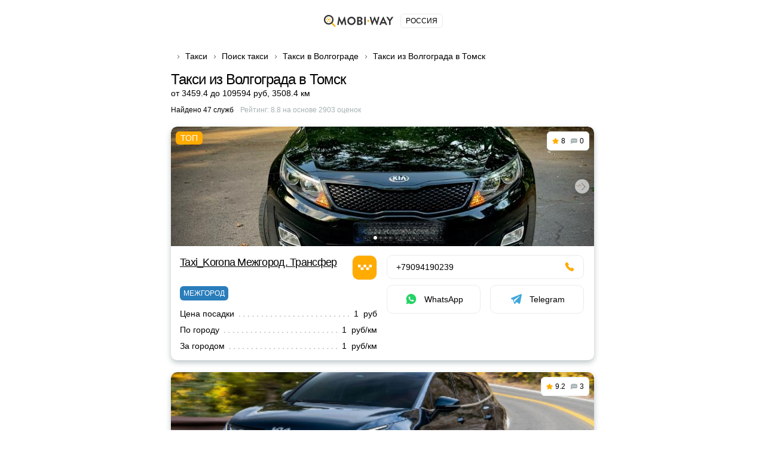

--- FILE ---
content_type: text/html; charset=UTF-8
request_url: https://vse-taxi.com/taxi-volgograd-to-tomsk.aspx
body_size: 81988
content:
<!DOCTYPE html>
<html lang="ru-RU">
<head>
    <meta charset="UTF-8">
    <meta name="csrf-param" content="_csrf-front-main">
<meta name="csrf-token" content="CH3d4wI1v6DDV2S06cVE5StEbIwV3HbFYJARhJHFNEFZGbeTamT30q82BfiLhgW3QDUv_SCFM4Yh8nTWxI1fcg==">
    <title>Такси Волгоград Томск ᐈ междугороднее, заказать, стоимость и отзывы на сайте MobiWay</title>
                <meta name="viewport" content="width=device-width, initial-scale=1.0, maximum-scale=1.0, user-scalable=0">
    <meta content="ie=edge" http-equiv="x-ua-compatible">
    <meta name="format-detection" content="telephone=no">
    <link rel="icon" href="/img/favicon.ico" type="image/x-icon">
    <link rel="shortcut icon" href="/img/favicon.ico" type="image/x-icon">
    <meta content="origin" name="referrer">
        <meta name="description" content="Заказать междугороднее такси из Волгограда в Томск – лучшие компании. Отзывы, рейтинг ✅【Калькулятор стоимости】 цены и номера телефонов для онлайн вызова недорогих служб такси из Волгограда в Томск">    <!--[if lt IE 10]>
    <script src="https://ajax.googleapis.com/ajax/libs/jquery/3.3.1/jquery.min.js"></script>
    <script src="http://cdnjs.cloudflare.com/ajax/libs/html5shiv/3.7.2/html5shiv.min.js"></script>
    <script src="http://cdnjs.cloudflare.com/ajax/libs/respond.js/1.4.2/respond.min.js"></script><![endif]-->
    

<script>
    document.addEventListener('DOMContentLoaded', () => {
        setTimeout(initGTM, 3500);
    });


    document.addEventListener('scroll', initGTMOnEvent);
    document.addEventListener('mousemove', initGTMOnEvent);
    document.addEventListener('touchstart', initGTMOnEvent);

    function initGTMOnEvent (event) {
        initGTM();
        event.currentTarget.removeEventListener(event.type, initGTMOnEvent);
    }

    function initGTM () {
        if (window.gtmDidInit) {
            return false;
        }
        window.gtmDidInit = true;
        const script = document.createElement('script');
        script.type = 'text/javascript';
        script.async = true;
        script.onload = () => { dataLayer.push({ event: 'gtm.js', 'gtm.start': (new Date()).getTime(), 'gtm.uniqueEventId': 0 }); }
        script.src = 'https://www.googletagmanager.com/gtm.js?id=GTM-T7HSKNV';

        document.head.appendChild(script);
    }
</script>
    <style>@charset 'UTF-8';
/*! normalize.css v8.0.1 | MIT License | github.com/necolas/normalize.css */
html
{
    line-height: 1.15;
    /* 1 */

    -webkit-text-size-adjust: 100%;
    /* 2 */
}

body
{
    margin: 0;
}

h1
{
    font-size: 2em;

    margin: .67em 0;
}

a
{
    background-color: transparent;
}

b,
strong
{
    font-weight: bolder;
}

img
{
    border-style: none;
}

button,
input,
optgroup,
select,
textarea
{
    font-family: inherit;
    /* 1 */
    font-size: 100%;
    /* 1 */
    line-height: 1.15;
    /* 1 */

    margin: 0;
    /* 2 */
}

button,
input
{
    /* 1 */
    overflow: visible;
}

button,
select
{
    /* 1 */
    text-transform: none;
}

button,
[type='button'],
[type='reset'],
[type='submit']
{
    -webkit-appearance: button;
}

*,
*:before,
*:after
{
    box-sizing: border-box;

    outline: 0;
}

body
{
    display: flex;
    flex-direction: column;

    min-width: 320px;
    height: 100%;
}

html
{
    height: 100%;
}

.container
{
    max-width: 768px;
    margin: 0 auto;
    padding: 0 30px;
}
.container:after
{
    display: block;
    clear: both;

    content: ' ';
}

.wrapper
{
    overflow: hidden;

    flex: 1 0 auto;
}

.overflow-hidden
{
    overflow: hidden;

        touch-action: none;
    -ms-touch-action: none;
}

.prefooter
{
    padding-top: 30px;

    border-top: 1px solid #e9ecec;
}
.prefooter__logo
{
    display: flex;

    margin: 0 0 30px;

    justify-content: center;
}
.prefooter__logo-img
{
    height: 30px;
}

.heading__inner
{
    display: flex;
    flex-direction: column;

    margin: 0 0 20px;
}

.heading__title
{
    font-size: 24px;
    font-weight: 500;
    line-height: 28px;
}

.heading__text-search-result,
.heading__text-rating
{
    font-size: 12px;

    display: flex;

    margin: 10px 0 0;
}

.heading__text-rating
{
    color: #a6b2b4;
}

.lozad
{
    max-width: 100%;

    transition: opacity 500ms ease-in-out;

    opacity: 0;
}

.lozad.lozad-loaded,
.lozad[data-loaded=true]
{
    opacity: 1;
}

body
{
    font-family: 'Ubuntu', Tahoma, sans-serif, 'sans-serif';
    font-size: 14px;
    font-weight: 400;
    line-height: 1.4;

    color: #000;
    background: #fff;
}

ul,
ol
{
    margin: 0;
    padding: 0;

    list-style-type: none;
}

h1,
h2,
h3,
h4,
h5,
h6
{
    font-family: 'Ubuntu', Tahoma, sans-serif, 'sans-serif';
    line-height: 1.4;

    margin: 0;
    padding: 0;

    color: #000;
}

h1
{
    font-size: 24px;
    font-weight: 500;
    line-height: 28px;

    letter-spacing: -.04em;
}

h2
{
    font-size: 20px;
    font-weight: 500;
    line-height: 23px;

    letter-spacing: -.04em;
}

h3
{
    font-size: 16px;
    font-weight: 500;
    line-height: 19px;

    letter-spacing: -.01em;
}

h4
{
    font-size: 14px;
    font-weight: 400;
    line-height: 19px;

    letter-spacing: -.01em;
}

p
{
    margin: 0;
    padding: 0;
}

strong,
b
{
    font-weight: 700;
}

a
{
    transition: all .3s ease-in-out;

    color: #ffab00;
}
a:hover
{
    text-decoration: none;
}

[class*='icon-']
{
    display: flex;

    flex-shrink: 0;
}

button:hover
{
    cursor: pointer;
}

.static-content h2,
.static-content h3,
.static-content h4,
.static-content h5,
.static-content h6
{
    margin-bottom: 10px;
}

.static-content ul
{
    margin: 10px 0 20px;
}
.static-content ul li
{
    position: relative;

    padding-left: 34px;
}
.static-content ul li:before
{
    position: absolute;
    top: 5px;
    left: 5px;

    display: block;

    width: 8px;
    height: 8px;

    content: '';

    border-radius: 50%;
    background: #ffab00;
    box-shadow: 0 0 0 5px rgba(255, 171, 0, .2);
}
.static-content ul li:not(:last-child)
{
    margin-bottom: 15px;
}

.static-content ol
{
    margin: 10px 0 20px;

    list-style-position: inside;
    list-style-type: decimal;

    counter-reset: item;
}
.static-content ol li
{
    position: relative;

    display: block;

    min-height: 24px;
    padding-left: 34px;
}
.static-content ol li:before
{
    position: absolute;
    top: -2px;
    left: 0;

    display: inline;
    display: flex;

    width: 24px;
    height: 24px;

    content: counters(item, '.') ' ';
    counter-increment: item;
    text-align: center;
    vertical-align: top;

    border-radius: 50%;
    background: #ffab00;

    align-items: center;
    justify-content: center;
}
.static-content ol li:not(:last-child)
{
    margin-bottom: 17px;
}

.static-content p
{
    margin-bottom: 16px;
}

.btn
{
    font-size: 14px;
    font-weight: 400;
    line-height: 1;

    position: relative;

    display: flex;

    width: 100%;
    padding: 15px;

    cursor: pointer;
    transition: all .3s ease-in-out;
    text-align: center;
    vertical-align: top;
    text-decoration: none;

    color: #fff;
    border: 1px solid #ffab00;
    border-radius: 10px;
    background: #ffab00;

    align-items: center;
    justify-content: center;
}
.btn:hover,
.btn.active
{
    color: #fff;
    border-color: #ffc44d;
    background: #ffc44d;
}
.btn.disabled,
.btn[disabled='disabled'],
.btn[disabled]
{
    cursor: not-allowed;

    color: #e9ecec;
    border-color: #e9ecec;
    background: #a6b2b4;
}
.btn--black
{
    border-color: #000;
    background: #000;
}
.btn--black:hover,
.btn--black.active
{
    border-color: #ffab00;
    background: #ffab00;
}
.btn--green
{
    border-color: #259b24;
    background: #259b24;
}
.btn--green:hover,
.btn--green.active
{
    color: #259b24;
    border-color: #259b24;
    background: #fff;
}
.btn--transparent
{
    color: #000;
    border: 1px solid #e9ecec;
    background: transparent;
}
.btn--transparent:hover,
.btn--transparent.active
{
    color: #fff;
    border-color: #ffab00;
    background: #ffab00;
}
.btn--uppercase
{
    text-transform: uppercase;
}

.btns-wrap
{
    display: flex;

    width: calc(100% + 16px);
    margin: 0 -8px -10px;

    flex-wrap: wrap;
}
.btns-wrap .btn
{
    width: calc(50% - 16px);
    margin: 0 8px 10px;
}
.btns-wrap .btn--full
{
    width: calc(100% - 16px);
    margin: 0 8px 10px;
}

.icon-bus
{
    width: 20px;
    height: 20px;
}
.icon-bus::after
{
    width: 20px;
    height: 20px;

    content: '';

    background: url('/img/sprite2.svg#bus-white') 50% 50% no-repeat;

    flex-shrink: 0;
}

.icon-evacuator
{
    width: 17px;
    height: 20px;
}
.icon-evacuator::after
{
    width: 17px;
    height: 20px;

    content: '';

    background: url('/img/sprite2.svg#evacuator-white') 50% 50% no-repeat;

    flex-shrink: 0;
}

.icon-freight
{
    width: 19px;
    height: 20px;
}
.icon-freight::after
{
    width: 19px;
    height: 20px;

    content: '';

    background: url('/img/sprite2.svg#freight-white') 50% 50% no-repeat;

    flex-shrink: 0;
}

.icon-specialtransport
{
    width: 19px;
    height: 20px;
}
.icon-specialtransport::after
{
    width: 19px;
    height: 20px;

    content: '';

    background: url('/img/sprite2.svg#specialtransport-white') 50% 50% no-repeat;

    flex-shrink: 0;
}

.icon-sto
{
    width: 20px;
    height: 15px;
}
.icon-sto::after
{
    width: 20px;
    height: 15px;

    content: '';

    background: url('/img/sprite2.svg#services-white') 50% 50% no-repeat;

    flex-shrink: 0;
}

.icon-taxi
{
    width: 20px;
    height: 20px;
}
.icon-taxi::after
{
    width: 20px;
    height: 20px;

    content: '';

    background: url('/img/sprite2.svg#taxi-white') 50% 50% no-repeat;

    flex-shrink: 0;
}

.icon-viber
{
    width: 18px;
    height: 20px;
}
.icon-viber::after
{
    width: 18px;
    height: 20px;

    content: '';

    background: url('/img/sprite2.svg#viber') no-repeat;

    flex-shrink: 0;
}

.icon-whatsap
{
    width: 18px;
    height: 18px;
}
.icon-whatsap::after
{
    width: 18px;
    height: 18px;

    content: '';

    background: url('/img/sprite2.svg#whatsap') no-repeat;

    flex-shrink: 0;
}

.icon-telegram
{
    width: 18px;
    height: 18px;
}
.icon-telegram::after
{
    width: 18px;
    height: 18px;

    content: '';

    background: url('/img/sprite2.svg#telegram') no-repeat;

    flex-shrink: 0;
}

.icon-fbm
{
    width: 18px;
    height: 18px;
}
.icon-fbm::after
{
    width: 18px;
    height: 18px;

    content: '';

    background: url('/img/sprite2.svg#fbmessenger') no-repeat;

    flex-shrink: 0;
}

.icon-link
{
    width: 18px;
    height: 18px;
}
.icon-link::after
{
    width: 18px;
    height: 18px;

    content: '';

    background: url('/img/sprite2.svg#internet') no-repeat;

    flex-shrink: 0;
}

.icon-mailto
{
    width: 18px;
    height: 18px;
}
.icon-mailto::after
{
    width: 18px;
    height: 18px;

    content: '';

    background: url('/img/sprite2.svg#mail') no-repeat;

    flex-shrink: 0;
}

.icon-online-order
{
    width: 25px;
    height: 25px;
}
.icon-online-order::after
{
    width: 25px;
    height: 25px;

    content: '';

    background: url('/img/sprite2.svg#online-order') no-repeat;

    flex-shrink: 0;
}

.icon-android
{
    width: 18px;
    height: 18px;
}
.icon-android::after
{
    width: 18px;
    height: 18px;

    content: '';

    background: url('/img/sprite2.svg#android') no-repeat;

    flex-shrink: 0;
}

.icon-ios
{
    width: 18px;
    height: 18px;
}
.icon-ios::after
{
    width: 18px;
    height: 18px;

    content: '';

    background: url('/img/sprite2.svg#ios') no-repeat;

    flex-shrink: 0;
}

.icon-phone
{
    width: 16px;
    height: 16px;
}
.icon-phone::after
{
    width: 16px;
    height: 16px;

    content: '';

    background: url('/img/sprite2.svg#phone') no-repeat;

    flex-shrink: 0;
}

.icon-faq-taxi::after
{
    width: 15px;
    height: 15px;

    content: '';

    background: url('/img/sprite2.svg#faq-taxi') 50% 50% no-repeat;

    flex-shrink: 0;
}

.icon-faq-price::after
{
    width: 14px;
    height: 15px;

    content: '';

    background: url('/img/sprite2.svg#faq-price') 50% 50% no-repeat;

    flex-shrink: 0;
}

.icon-faq-besttaxi::after
{
    width: 14px;
    height: 15px;

    content: '';

    background: url('/img/sprite2.svg#faq-besttaxi') 50% 50% no-repeat;

    flex-shrink: 0;
}

.icon-faq-taxioptions::after
{
    width: 14px;
    height: 15px;

    content: '';

    background: url('/img/sprite2.svg#faq-taxioptions') 50% 50% no-repeat;

    flex-shrink: 0;
}

.banner
{
    margin: 0 0 20px;
}
.banner__box
{
    position: relative;

    display: flex;
    overflow: hidden;

    padding: 25px 30px 25px 130px;

    text-decoration: none;

    border: 1px solid #ffab00;
    border-radius: 10px;
    background: #ffab00;
}
.banner__box--green
{
    border:1px solid #259b24;background:#259b24
}
.banner__box--green .banner__icon .icon-svg
{
    fill:#259b24
}
.banner__box--dark
{
    border:1px solid #000;background:#000
}
.banner__box--dark .banner__icon .icon-svg
{
    fill:#000
}
.banner__box--white
{
    border:1px solid #000;background:#fcfcfc
}
.banner__box--white .banner__icon .icon-svg
{
    fill:#000
}
.banner__box--white .banner__title,.banner__box--white .banner__desc
{
    color:#000
}
.banner__box--blue
{
    border:1px solid #2a7dbb;background:#2a7dbb
}
.banner__box--blue .banner__icon .icon-svg
{
    fill:#2a7dbb
}
.banner__icon
{
    position: absolute;
    top: 50%;
    left: -25px;

    display: flex;

    width: 130px;
    height: 130px;

    transform: translateY(-50%);

    border-radius: 50%;
    background: #fff;

    align-items: center;
    justify-content: center;
    flex-shrink: 0;
}
.banner__icon .icon-svg
{
    fill: #ffab00;
}
.banner__text
{
    display: flex;
    flex-direction: column;
}
.banner__title
{
    font-size: 22px;
    font-weight: 700;
    line-height: 25px;

    margin: 0 0 5px;

    color: #fff;
}
.banner__desc
{
    font-size: 16px;
    line-height: 18px;

    color: #fff;
}
.banner .icon-taxi::after
{
    width: 90px;
    height: 90px;

    content: '';

    background: url('/img/sprite2.svg#taxi') 50% 50% no-repeat;

    flex-shrink: 0;
}

.breadcrumps
{
    margin: 0 0 10px;
}
.breadcrumps .container
{
    position: relative;
}
.breadcrumps .container:after
{
    position: absolute;
    z-index: 2;
    top: 3px;
    right: 30px;

    width: 50px;
    height: 17px;

    content: '';

    background: linear-gradient(270deg, #fff 0%, rgba(255, 255, 255, 0) 100%);
}
.breadcrumps__list
{
    position: relative;
    z-index: 0;

    display: flex;
    overflow-x: auto;
    overflow-y: hidden;

    white-space: nowrap;
}
.breadcrumps__item
{
    position: relative;

    margin: 0 0 5px;
}
.breadcrumps__item:not(:first-child)
{
    margin-left: 24px;
}
.breadcrumps__item:not(:first-child):before
{
    position: absolute;
    top: 5px;
    left: -15px;

    width: 7px;
    height: 10px;

    content: '';

    background: url('/img/sprite2.svg#arrow-right') 50% 50% no-repeat;
}
.breadcrumps__link
{
    font-size: 14px;

    text-decoration: none;

    color: #000;
}
.breadcrumps__link:hover:not(span)
{
    color: #ffab00;
}

.swiper
{
    position: relative;
    z-index: 1;

    overflow: hidden;

    margin-right: auto;
    margin-left: auto;
    padding: 0;

    list-style: none;
}

.swiper-wrapper
{
    position: relative;
    z-index: 1;

    display: flex;

    box-sizing: content-box;
    width: 100%;
    height: 100%;

    transition-property: transform;
}

.swiper-android .swiper-slide,
.swiper-wrapper
{
    transform: translate3d(0px, 0, 0);
}

.swiper-pointer-events
{
    touch-action: pan-y;
}

.swiper-pointer-events.swiper-vertical
{
    touch-action: pan-x;
}

.swiper-slide
{
    position: relative;

    width: 100%;
    height: 100%;

    transition-property: transform;

    flex-shrink: 0;
}

.swiper-slide-invisible-blank
{
    visibility: hidden;
}

:root
{
    --swiper-navigation-size: 44px;
}

.swiper-button-next,
.swiper-button-prev
{
    position: absolute;
    z-index: 10;
    top: 50%;

    display: flex;

    width: calc(var(--swiper-navigation-size) / 44 * 27);
    height: var(--swiper-navigation-size);
    margin-top: calc(0px - (var(--swiper-navigation-size) / 2));

    cursor: pointer;

    color: var(--swiper-navigation-color, var(--swiper-theme-color));

    align-items: center;
    justify-content: center;
}

.swiper-button-next.swiper-button-disabled,
.swiper-button-prev.swiper-button-disabled
{
    cursor: auto;
    pointer-events: none;

    opacity: .35;
}

.swiper-button-next:after,
.swiper-button-prev:after
{
    font-family: swiper-icons;
    font-size: var(--swiper-navigation-size);
    font-variant: initial;
    line-height: 1;

    letter-spacing: 0;
    text-transform: none !important;
    text-transform: none;
}

.swiper-button-prev,
.swiper-rtl .swiper-button-next
{
    right: auto;
    left: 10px;
}

.swiper-button-prev:after,
.swiper-rtl .swiper-button-next:after
{
    content: 'prev';
}

.swiper-button-next,
.swiper-rtl .swiper-button-prev
{
    right: 10px;
    left: auto;
}

.swiper-button-next:after,
.swiper-rtl .swiper-button-prev:after
{
    content: 'next';
}

.swiper-button-lock
{
    display: none;
}

.swiper-pagination
{
    position: absolute;
    z-index: 10;

    transition: .3s opacity;
    transform: translate3d(0, 0, 0);
    text-align: center;
}

.swiper-pagination.swiper-pagination-hidden
{
    opacity: 0;
}

.swiper-horizontal > .swiper-pagination-bullets,
.swiper-pagination-bullets.swiper-pagination-horizontal,
.swiper-pagination-custom,
.swiper-pagination-fraction
{
    bottom: 10px;
    left: 0;

    width: 100%;
}

.swiper-pagination-bullet
{
    display: inline-block;

    width: var(--swiper-pagination-bullet-width, var(--swiper-pagination-bullet-size, 8px));
    height: var(--swiper-pagination-bullet-height, var(--swiper-pagination-bullet-size, 8px));

    opacity: var(--swiper-pagination-bullet-inactive-opacity, .2);
    border-radius: 50%;
    background: var(--swiper-pagination-bullet-inactive-color, #000);
}

button.swiper-pagination-bullet
{
    margin: 0;
    padding: 0;

    border: none;
    box-shadow: none;

    -webkit-appearance: none;
       -moz-appearance: none;
            appearance: none;
}

.swiper-pagination-clickable .swiper-pagination-bullet
{
    cursor: pointer;
}

.swiper-pagination-bullet:only-child
{
    display: none !important;
}

.swiper-pagination-bullet-active
{
    opacity: var(--swiper-pagination-bullet-opacity, 1);
    background: var(--swiper-pagination-color, var(--swiper-theme-color));
}

.swiper-horizontal > .swiper-pagination-bullets .swiper-pagination-bullet,
.swiper-pagination-horizontal.swiper-pagination-bullets
.swiper-pagination-bullet
{
    margin: 0 var(--swiper-pagination-bullet-horizontal-gap, 4px);
}

.swiper-pagination-lock
{
    display: none;
}

.swiper .swiper-notification
{
    position: absolute;
    z-index: -1000;
    top: 0;
    left: 0;

    pointer-events: none;

    opacity: 0;
}

.card
{
    margin: 0 0 60px;
}
.card__list
{
    margin: 0 0 10px;
}
.card__item
{
    display: flex;
    flex-direction: column;

    margin: 0 0 20px;

    border-radius: 10px;
    background: #fff;
    box-shadow: 0 4px 10px rgba(33, 62, 68, .30);
}
.card__item--vip .card__headline
{
    justify-content: space-between;
}
.card__item--vip .card__headline-text
{
    font-size: 18px;
    line-height: 25px;
}
.card__imgs-wrap
{
    position: relative;

    height: 200px;

    border-radius: 10px 10px 0 0;
}
.card__panel
{
    position: absolute;
    z-index: 5;
    top: 8px;
    right: 8px;
    left: 8px;

    display: flex;

    align-items: flex-start;
    justify-content: space-between;
}
.card__label
{
    font-weight: 500;
    font-style: 10px;
    line-height: 12px;

    margin: 0 20px 0 0;
    padding: 5px 8px;

    text-transform: uppercase;

    color: #fff;
    border-radius: 6px;
    background: #ffab00;
}
.card__label--top:after
{
    content: 'Топ';
}
.card__counters
{
    display: flex;

    padding: 8px;

    border: 1px solid #e9ecec;
    border-radius: 6px;
    background: #fff;
    margin: 0 0 0 auto;
}
.card__counter
{
    font-size: 12px;
    font-weight: 500;
    line-height: 14px;

    display: flex;

    align-items: center;
    justify-content: center;
}
.card__counter:first-child
{
    padding-right: 9px;
}
.card__counter:last-child
{
    padding-left: 9px;

    border-left: 1px solid #e9ecec;
}
.card__counter--stars:before
{
    width: 11px;
    height: 11px;
    margin: 0 4px 0 0;

    content: '';

    background: url('/img/sprite2.svg#star-full') no-repeat;

    flex-shrink: 0;
}
.card__counter--comments:before
{
    width: 11px;
    height: 11px;
    margin: 0 4px 0 0;

    content: '';

    background: url('/img/sprite2.svg#comments') no-repeat;

    flex-shrink: 0;
}
.card__imgs
{
    display: flex;
    overflow: hidden;

    height: 100%;

    border-radius: 10px 10px 0 0;

    align-items: center;
    justify-content: center;
}
.card__headline
{
    display: flex;

    margin: 0 0 10px;
}
.card__headline-text
{
    font-size: 14px;
    font-weight: 500;
    line-height: 20px;
}
.card__headline-text a
{
    color: #000;
}
.card__headline-text a:hover
{
    text-decoration: underline;

    color: #ffab00;
}
.card__headline-icon
{
    display: flex;

    width: 42px;
    height: 42px;
    margin: 0 0 0 15px;

    border: 1px solid rgba(0, 0, 0, .05);
    border-radius: 10px;

    align-items: center;
    justify-content: center;
    flex-shrink: 0;
}
.card__headline-icon--taxi:before
{
    display: flex;

    width: 100%;
    height: 100%;

    content: '';

    border-radius: 10px;
    background: #ffab00;
}
.card__headline-icon--taxi:after
{
    position: absolute;

    width: 23px;
    height: 23px;

    content: '';

    background: url('/img/sprite2.svg#taxi-white') no-repeat;

    flex-shrink: 0;
}
.card__tags
{
    display: flex;

    width: calc(100% - 4px);
    margin: 0 -2px;

    flex-wrap: wrap;
}
.card__tags + .card__services
{
    margin-top: 10px;
}
.card__tag
{
    font-size: 12px;
    font-weight: 500;
    line-height: 14px;

    display: flex;

    margin: 0 2px 4px;
    padding: 5px 6px;

    text-transform: uppercase;

    color: rgba(0, 0, 0, .5);
    border-radius: 6px;
    background: rgba(233, 236, 236, .5);

    align-items: center;
    justify-content: center;
}
.card__tag--econom
{
    color: #fff;
    background: #259b24;
}
.card__tag--econom:before
{
    width: 11px;
    height: 11px;
    margin: 0 3px 0 0;

    content: '';

    background: url('/img/sprite2.svg#econom') no-repeat;

    flex-shrink: 0;
}
.card__tag--econom:after
{
    content: 'эконом';
}
.card__tag--vip
{
    color: #fff;
    background: #000;
}
.card__tag--vip:before
{
    width: 11px;
    height: 11px;
    margin: 0 3px 0 0;

    content: '';

    background: url('/img/sprite2.svg#vip') no-repeat;

    flex-shrink: 0;
}
.card__tag--vip:after
{
    content: 'VIP';
}
.card__tag--city:after
{
    content: 'по городу';
}
.card__tag--intercity:after
{
    content: 'межгород';
}
.card__tag--green
{
    color: #fff;
    background: #259b24;
}
.card__tag--blue
{
    color: #fff;
    background: #2a7dbb;
}
.card__tag--purple
{
    color: #fff;
    background: #5624d0;
}
.card__tag--yellow
{
    color: #fff;
    background: #ffab00;
}
.card__btn-more
{
    max-width: 345px;
    margin: 0 auto;

    background: #fff;
}
.card__btn-more:before
{
    content: '';
}
.card__content
{
    display: flex;

    width: calc(100% - 16px);
    margin: 15px 7px;

    flex-wrap: wrap;
}
.card__content-col
{
    width: calc(50% - 16px);
    margin: 0 8px;
}
.card__content-box
{
    display: flex;

    justify-content: space-between;
}
.card__price
{
    display: flex;
    flex-direction: column;

    min-width: 120px;
    margin: 0 5px 0 0;
}
.card__price-label
{
    font-size: 12px;
    line-height: 17px;

    margin: 0 0 5px;

    color: #a6b2b4;
}
.card__price-value
{
    font-size: 16px;
    font-weight: 500;
    line-height: 18px;

    color: #000;
}
.card__btn-callback
{
    max-width: 205px;
}
.card__btn-callback:before
{
    content: '';
}
.card__services-list
{
    display: flex;

    width: 100%;
    margin: 0 0 -10px;

    flex-wrap: wrap;
}
.card__services-item
{
    position: relative;

    display: flex;

    width: 100%;
    margin: 0 0 10px;

    /*background: #fff;*/

    justify-content: flex-end;
}
.card__services-item:after
{
    height: 1em;

    content: '';

    background-image: radial-gradient(circle, currentcolor -1px, transparent 1.2px);
    background-repeat: space no-repeat;
    background-position: bottom;
    background-size: 1ex 4.5px;

    flex-grow: 1;
    order: 2;
}
.card__services-text
{
    font-size: 14px;
    line-height: 17px;

    max-width: 60%;
    margin: 0 auto 0 0;
    padding: 0 5px 0 0;

    text-decoration: none;

    order: 1;
}
.card__services-price
{
    font-size: 14px;
    line-height: 17px;

    margin: 0 0 0 5px;

    white-space: nowrap;

    order: 3;
}
.card__icon
{
    display: flex;

    width: 100%;
    height: 100%;

    align-items: center;
    justify-content: center;
}
.card__icon--taxi:before
{
    width: 100%;
    height: 100%;

    content: '';

    border-radius: 10px 10px 0 0;
    background: radial-gradient(74.5% 131.47% at 50% 100%, rgba(255, 171, 0, .05) 0%, rgba(255, 171, 0, .1) 37.95%, rgba(255, 171, 0, .02) 100%), #fff;
}
.card__icon--taxi:after
{
    position: absolute;
    z-index: 2;

    width: 100px;
    height: 100px;

    content: '';

    opacity: .5;
    background: url('/img/sprite2.svg#taxi-auto') no-repeat;
}
.card .contacts__item
{
    width: calc(100% - 16px);
}
.card .contacts__item--50
{
    width: calc(50% - 16px);
}
.card .contacts__item--50 .contacts__link
{
    justify-content: center;
}

.swiper.card__swiper
{
    width: 100%;
    height: 100%;

    border-radius: 10px 10px 0 0;
}
.swiper.card__swiper .swiper-slide
{
    display: flex;

    align-items: center;
    justify-content: center;
}
.swiper.card__swiper .swiper-slide img
{
    display: block;

    -o-object-fit: cover;
       object-fit: cover;
}
.swiper.card__swiper .swiper-pagination
{
    line-height: 1;

    bottom: 8px;
    left: 50%;

    display: flex;

    width: auto;
    min-height: 12px;
    padding: 3px 5px;

    transform: translateX(-50%);

    border-radius: 15px;
    background: rgba(0, 0, 0, .4);

    align-items: center;
}
.swiper.card__swiper .swiper-pagination.swiper-pagination-lock
{
    display: none;
}
.swiper.card__swiper .swiper-pagination-bullet
{
    width: var(--swiper-pagination-bullet-width, var(--swiper-pagination-bullet-size, 4px));
    height: var(--swiper-pagination-bullet-height, var(--swiper-pagination-bullet-size, 4px));
    margin: 0 var(--swiper-pagination-bullet-horizontal-gap, 2px);

    opacity: var(--swiper-pagination-bullet-opacity, .3);
    background: #fff;
}
.swiper.card__swiper .swiper-pagination-bullet.swiper-pagination-bullet-active
{
    width: var(--swiper-pagination-bullet-width, var(--swiper-pagination-bullet-size, 6px));
    height: var(--swiper-pagination-bullet-height, var(--swiper-pagination-bullet-size, 6px));

    opacity: var(--swiper-pagination-bullet-opacity, 1);
}
.swiper.card__swiper .swiper-button-next,
.swiper.card__swiper .swiper-button-prev
{
    width: 24px;
    height: 24px;
    margin-top: -12px;

    opacity: 1;
    color: rgba(0, 0, 0, .4);
    border-radius: 50%;
    background: rgba(255, 255, 255, .6);
    box-shadow: 0 2px 8px rgba(0, 0, 0, .15);
}
.swiper.card__swiper .swiper-button-next:after,
.swiper.card__swiper .swiper-button-prev:after
{
    font-family: none;
    font-size: 10px;

    width: 9px;
    height: 9px;
    margin-left: -1px;

    content: '';
    transform: rotate(-45deg);

    border-right: 1px solid rgba(0, 0, 0, .35);
    border-bottom: 1px solid rgba(0, 0, 0, .35);
}
.swiper.card__swiper .swiper-button-next[aria-disabled='true'],
.swiper.card__swiper .swiper-button-prev[aria-disabled='true']
{
    display: none;
}
.swiper.card__swiper .swiper-button-next
{
    right: 8px;
}
.swiper.card__swiper .swiper-button-prev
{
    left: 8px;
}
.swiper.card__swiper .swiper-button-prev:after
{
    margin-left: 4px;

    transform: rotate(135deg);
}

.contacts__title
{
    font-size: 20px;
    font-weight: 500;
    line-height: 23px;

    display: flex;

    margin: 0 0 15px;

    text-align: center;

    justify-content: center;
    align-content: center;
}

.contacts__text
{
    font-size: 14px;
    font-weight: 500;
    line-height: 20px;

    margin: 0 0 15px;

    text-align: center;
    text-decoration: underline;

    color: #ffab00;
}

.contacts__list
{
    display: flex;

    width: calc(100% + 16px);
    margin: 0 -8px -10px;

    flex-wrap: wrap;
}

.contacts__item
{
    display: flex;

    width: calc(50% - 16px);
    margin: 0 8px 10px;
}

.contacts__link
{
    display: flex;

    width: 100%;
    padding: 11px 15px;

    text-decoration: none;

    border: 1px solid #e9ecec;
    border-radius: 10px;
    background: #fff;

    align-items: center;
}
.contacts__link:hover
{
    border-color: rgba(255, 171, 0, .3);
}
.contacts__link--center
{
    justify-content: center;
}
.contacts__link--center .contacts__link-ico
{
    margin: 0;
}
.contacts__link--center:after
{
    content: none !important;
}
.contacts__link--phone
{
    flex-direction: row-reverse;

    justify-content: space-between;
}
.contacts__link--phone .contacts__link-ico
{
    width: 18px;
    height: 18px;
    margin: 0 0 0 10px;
}
.contacts__link--phone .contacts__link-text
{
    font-weight: 500;
}
.contacts__link--phone .icon-svg
{
    fill: #ffab00;
}
.contacts__link--phone:before
{
    width: 16px;
    height: 16px;
    margin: 0 0 0 10px;

    content: '';

    background: url('/img/sprite2.svg#phone') no-repeat;

    flex-shrink: 0;
}
.contacts__link--viber:after,
.contacts__link--whatsap:after,
.contacts__link--viber-short:after,
.contacts__link--whatsap-short:after,
.contacts__link--link-short:after,
.contacts__link--online-order-short:after,
.contacts__link--mailto-short:after,
.contacts__link--fbm-short:after
{
    font-size: 14px;
    line-height: 16px;

    position: relative;

    content: '';
    transition: all .3s ease-in-out;
    text-decoration: none;

    color: #000;
}
.contacts__link--whatsap:after
{
    content: '';
}
.contacts__link--viber-short:after
{
    content: '';
}
.contacts__link--whatsap-short:after
{
    content: '';
}
.contacts__link--viber-short:after
{
    content: '';
}
.contacts__link--link-short:after
{
    content: '';
}
.contacts__link--online-order-short:after
{
    content: '';
}
.contacts__link--fbm-short:after
{
    content: '';
}
.contacts__link--mailto-short:after
{
    content: '';
}
.contacts__link--android-short:after
{
    content: '';
}
.contacts__link--ios-short:after
{
    content: '';
}

.contacts__link-text
{
    font-size: 14px;
    line-height: 16px;

    transition: all .3s ease-in-out;
    text-decoration: none;

    color: #000;
}

.contacts__link-ico
{
    display: flex;

    width: 24px;
    height: 24px;
    margin: 0 10px 0 0;

    align-items: center;
    justify-content: center;
    flex-shrink: 0;
}

.countries
{
    margin: 0 0 25px;
}
.countries__inner
{
    display: flex;
    flex-direction: column;

    align-items: center;
}
.countries__title
{
    margin: 0 0 10px;

    text-align: center;
    letter-spacing: -.01em;

    color: #a6b2b4;
}
.countries__list
{
    display: flex;

    flex-wrap: wrap;
    justify-content: center;
}
.countries__item
{
    margin: 0 8px 10px;
}
.countries__link
{
    font-size: 12px;
    font-weight: 500;
    line-height: 14px;

    display: flex;

    max-height: 24px;
    padding: 5px 8px;

    text-align: center;
    text-decoration: none;
    text-transform: uppercase;

    color: #000;
    border: 1px solid #e9ecec;
    border-radius: 6px;
    background: #fff;

    align-items: center;
    justify-content: center;
}
.countries__link:hover
{
    border-color: rgba(255, 171, 0, .3);
}

.faq__inner
{
    margin: 0 0 60px;
}

.faq__title
{
    font-size: 20px;
    font-weight: 500;
    line-height: 23px;

    display: block;

    margin: 0 0 20px;
}

.faq__box
{
    padding: 15px 7px 19px 0;

    border-bottom: 1px solid #e9ecec;
}
.faq__box.active .faq__content
{
    display: block;
}
.faq__box.active .faq__head
{
    margin: 0 0 10px;
}
.faq__box.active .faq__head:after
{
    transform: rotate(180deg);
}
.faq__box.active .faq__arrow .icon-arrow-down
{
    transform: rotate(180deg);
}

.faq__head
{
    display: flex;

    align-items: center;
    justify-content: space-between;
}
.faq__head:after
{
    position: relative;

    width: 12px;
    height: 12px;

    content: '';
    content: '';
    transition: all .3s ease-in-out;

    background: url('/img/sprite2.svg#arrow-down') 50% 50% no-repeat;

    flex-shrink: 0;
}

.faq__icon
{
    display: flex;

    width: 20px;
    height: 20px;
    margin: 0 10px 0 0;

    align-items: center;
    justify-content: center;
    flex-shrink: 0;
}
.faq__icon img
{
    max-width: 100%;
}

.faq__question
{
    font-weight: 500;

    margin: 0 15px 0 0;

    text-align: left;

    flex: auto;
}

.faq__arrow .icon-arrow-down
{
    width: 10px;
    height: 7px;

    transition: all .3s ease-in-out;
}

.faq__content
{
    display: none;

    margin: 0 0 0 30px;
}
.faq__content.static-content p:last-child
{
    margin: 0;
}

.footer__section
{
    padding: 25px 0;

    background-color: #f6f7f7;

    flex: 0 0 auto;
}

.footer__inner
{
    display: flex;
    flex-direction: column;
}

.footer__text
{
    text-align: center;

    color: #a6b2b4;
}

.header
{
    display: flex;

    height: 70px;
    margin: 0 0 15px;
    padding: 15px 0;

    background: #fff;

    align-items: center;
}
.header .container
{
    width: 100%;
}
.header__inner
{
    display: flex;

    align-items: center;
    justify-content: center;
}
.header__logo
{
    display: flex;

    width: 120px;
}
.header__logo img
{
    height: 20px;
}
.header__country
{
    font-size: 12px;
    font-weight: 500;

    display: flex;

    height: 24px;
    margin: 0 0 0 10px;
    padding: 5px 8px;

    text-transform: uppercase;

    color: #000;
    border: 1px solid #e9ecec;
    border-radius: 6px;
    background: #fff;

    align-items: center;
    justify-content: center;
}

.languages
{
    margin: 0 0 20px;
}
.languages__inner
{
    display: flex;
    flex-direction: column;

    align-items: center;
}
.languages__title
{
    margin: 0 0 10px;

    text-align: center;
    letter-spacing: -.01em;

    color: #a6b2b4;
}
.languages__list
{
    display: flex;

    flex-wrap: wrap;
    justify-content: center;
}
.languages__item
{
    margin: 0 5px 10px;
}
.languages__link
{
    display: flex;

    min-width: 130px;
    max-height: 46px;
    padding: 15px;

    text-align: center;
    text-decoration: none;

    color: #000;
    border: 1px solid #e9ecec;
    border-radius: 6px;
    background: #fff;

    align-items: center;
    justify-content: center;
}
.languages__link--active
{
    border-color: #ffab00;
}
.languages__link:hover:not(.languages__link--active)
{
    border-color: rgba(255, 171, 0, .3);
}

.menubox__inner
{
    width: 100%;
    max-width: 345px;
    margin: 0 auto 35px;
}

.menubox__list
{
    border-top: 1px solid #e9ecec;
}

.menubox__item
{
    border-bottom: 1px solid #e9ecec;
}
.menubox__item.active .menubox-submenu
{
    display: block;
}
.menubox__item.active .icon-arrow-down
{
    transform: rotate(180deg);
}
.menubox__item.active .menubox__link:after
{
    transform: rotate(180deg);
}

.menubox__link
{
    display: flex;

    padding: 20px 7px 24px 0;

    transition: all .3s ease-in-out;
    text-decoration: none;

    color: #000;

    align-items: center;
    justify-content: space-between;
}
.menubox__link:after
{
    width: 10px;
    height: 10px;

    content: '';
    transition: all .3s ease-in-out;

    background: url('/img/sprite2.svg#arrow-right') 50% 50% no-repeat;
}
.menubox__link .icon-arrow-down
{
    width: 10px;
    height: 7px;

    transition: all .3s ease-in-out;
}
.menubox__link .icon-arrow-right
{
    width: 7px;
    height: 10px;

    transition: all .3s ease-in-out;
}
.menubox__link:hover
{
    color: #ffab00;
}
.menubox__link:hover:after
{
    background: url('/img/sprite2.svg#arrow-right-orange') 50% 50% no-repeat;
}
.menubox__link:hover .icon-arrow-right,
.menubox__link:hover .icon-arrow-down
{
    fill: #ffab00;
}
.menubox__link--uppercase
{
    font-weight: 500;

    text-transform: uppercase;
}
.menubox__link--uppercase:after
{
    background: url('/img/sprite2.svg#arrow-down-orange') 50% 50% no-repeat;
}
.menubox__link--uppercase:hover:after
{
    background: url('/img/sprite2.svg#arrow-down-orange') 50% 50% no-repeat;
}

.menubox__text
{
    margin: 0 7px 0 0;
}

.menubox-submenu
{
    display: none;

    margin: -7px 0 23px;
}
.menubox-submenu__item:not(:first-child)
{
    margin: 16px 0 0;
}
.menubox-submenu__link
{
    display: flex;

    text-decoration: none;

    color: #000;

    align-items: center;
}
.menubox-submenu__link:hover
{
    color: #ffab00;
}
.menubox-submenu__link.active
{
    color: #ffab00;
}
.menubox-submenu__icon
{
    display: flex;

    width: 30px;
    height: 30px;
    margin: 0 10px 0 0;

    border-radius: 6px;
    background: #ffab00;

    align-items: center;
    justify-content: center;
    flex-shrink: 0;
}
.menubox-submenu__icon--green
{
    background: #259b24;
}
.menubox-submenu__icon .icon-svg
{
    fill: #fff;
}

.popup
{
    position: fixed;
    z-index: 100;
    top: 0;
    right: 0;
    bottom: 0;
    left: 0;

    visibility: hidden;

    transition: all .3s ease-in-out;

    opacity: 0;
}
.popup__inner
{
    position: relative;

    overflow-y: auto;

    width: 100%;
    max-height: 100%;

    background: #fff;
}
.popup__btn-close
{
    position: absolute;
    top: 10px;
    right: 10px;

    display: flex;

    width: 40px;
    height: 40px;

    cursor: pointer;

    border: 1px solid #e9ecec;
    border-radius: 50%;
    background: #fff;

    align-items: center;
    justify-content: center;
}
.popup__btn-close:hover
{
    border: 1px solid rgba(255, 171, 0, .3);
}
.popup__burger
{
    position: relative;

    width: 16px;
    height: 11px;
}
.popup__burger.active .popup__burger-line
{
    background: transparent;
}
.popup__burger.active .popup__burger-line:before
{
    top: 0;

    transform: rotate(45deg);
}
.popup__burger.active .popup__burger-line:after
{
    bottom: 0;

    transform: rotate(-45deg);
}
.popup__burger-line
{
    position: absolute;
    top: 5px;
    left: 0;

    width: 16px;
    height: 1px;

    background: #000;
}
.popup__burger-line:before,
.popup__burger-line:after
{
    position: absolute;
    left: 0;

    width: 16px;
    height: 1px;

    content: '';

    background: #000;
}
.popup__burger-line:before
{
    top: -5px;
}
.popup__burger-line:after
{
    bottom: -5px;
}
.popup.show
{
    visibility: visible;

    opacity: 1;
}

.popup-simple
{
    bottom: -100%;

    display: flex;

    align-items: flex-end;
    justify-content: center;
}
.popup-simple.show
{
    bottom: 0;
}
.popup-simple:before
{
    position: absolute;
    z-index: 0;
    top: 0;
    right: 0;
    bottom: 0;
    left: 0;

    content: '';

    background: rgba(33, 62, 68, .8);
}
.popup-simple .popup__inner
{
    padding: 34px 0 30px;

    border-radius: 20px 20px 0 0;
}

.reviews
{
    margin: 0 0 60px;
}
.reviews__title
{
    font-size: 20px;
    font-weight: 500;
    line-height: 23px;

    display: flex;

    margin: 0 0 15px;
}
.reviews__list
{
    display: flex;

    width: calc(100% + 16px);
    margin: 0 -8px;

    flex-wrap: wrap;
    align-items: flex-start;
}
.reviews__list--column
{
    flex-direction: column;
}
.reviews__list--column .reviews__item
{
    width: calc(100% - 16px);
    padding: 15px;
}
.reviews__item
{
    width: calc(100% - 16px);
    margin: 0 8px 20px;
    padding: 20px 15px;

    border-radius: 6px;
    background: #fff;
    box-shadow: 0 4px 10px rgba(33, 62, 68, .05);
}
.reviews__head
{
    display: flex;

    justify-content: space-between;
}
.reviews__head-info
{
    display: flex;
    flex-direction: column;

    flex: auto;
}
.reviews__item-date
{
    font-size: 12px;

    margin: 0 0 5px;

    color: #a6b2b4;
}
.reviews__item-title
{
    margin: 0 0 10px;
}
.reviews__item-ico
{
    display: flex;
    overflow: hidden;

    width: 42px;
    height: 42px;
    margin: 0 0 0 20px;

    border: 1px solid rgba(0, 0, 0, .1);
    border-radius: 10px;

    flex-shrink: 0;
}
.reviews__item-ico img
{
    width: 100%;

    border-radius: 10px;

    -o-object-fit: contain;
       object-fit: contain;
}
.reviews__desc
{
    font-size: 14px;
}
.reviews__desc.active p
{
    display: block;
    overflow: visible;

    text-overflow: inherit;

    -webkit-line-clamp: inherit;
}
.reviews__desc p
{
    font-size: 14px;

    display: -webkit-box;
    overflow: hidden;

    text-overflow: ellipsis;

    -webkit-line-clamp: 2;
    -webkit-box-orient: vertical;
}
.reviews__head-info-title
{
    display: flex;
    flex-direction: column;

    margin: 0 0 10px;
}
.reviews__head-info-title .reviews__item-title
{
    font-weight: 500;

    margin: 0;
}
.reviews__head-info-title .reviews__item-date
{
    margin: 0;
}
.reviews__answer
{
    margin: 20px -15px -15px;
    padding: 15px 15px 20px;

    border-top: 1px solid #ffab00;
    border-radius: 0 0 6px 6px;
    background: rgba(255, 170, 0, .06);
}
.reviews .btn--full
{
    max-width: 345px;
    margin: 0 auto 30px;
}
.reviews__add-review:before
{
    content: 'Оставить отзыв';
}

.seobox__inner
{
    display: flex;
    flex-direction: column;

    margin: 0 0 44px;
}

.seobox__title
{
    font-size: 20px;
    font-weight: 500;
    line-height: 23px;

    display: flex;

    margin: 0 0 20px;
}

.services
{
    padding: 20px 0 0;
}
.services__inner
{
    display: flex;
    flex-direction: column;

    margin: 0 0 60px;
}
.services__title
{
    font-size: 20px;
    font-weight: 500;
    line-height: 23px;

    display: flex;

    margin: 0 0 10px;
}

.services-box__list
{
    display: flex;

    width: calc(100% + 16px);
    margin: 5px -8px -10px;

    flex-wrap: wrap;
}

.services-box__item
{
    position: relative;

    display: flex;

    width: calc(50% - 16px);
    margin: 0 8px 10px;

    background: #fff;

    justify-content: flex-end;
}
.services-box__item:after
{
    height: 1em;

    content: '';

    background-image: radial-gradient(circle, currentcolor -1px, transparent 1.2px);
    background-repeat: space no-repeat;
    background-position: bottom;
    background-size: 1ex 4.5px;

    flex-grow: 1;
    order: 2;
}

.services-box__text
{
    font-size: 14px;
    line-height: 17px;

    max-width: 60%;
    margin: 0 auto 0 0;
    padding: 0 5px 0 0;

    text-decoration: none;

    order: 1;
}
.services-box__text:hover
{
    text-decoration: underline;
}

.services-box__price
{
    font-size: 14px;
    line-height: 17px;

    margin: 0 0 0 5px;

    white-space: nowrap;

    order: 3;
}

.somelist__box
{
    display: flex;
    flex-direction: column;

    margin: 0 0 25px;
}

.somelist__title
{
    font-size: 20px;
    font-weight: 500;
    line-height: 23px;

    display: flex;

    margin: 0 0 5px;
}

.somelist__list
{
    display: flex;

    width: calc(100% + 16px);
    margin: 0 -8px 15px;

    flex-wrap: wrap;
}

.somelist__item
{
    width: calc(50% - 16px);
    margin: 0 8px;

    border-bottom: 1px solid #e9ecec;
}

.somelist__link
{
    display: flex;

    padding: 17px 0;

    text-decoration: none;

    align-items: center;
    justify-content: space-between;
}
.somelist__link:after
{
    display: flex;

    width: 24px;
    height: 10px;
    margin: 7px 0;

    content: '';
    transition: all .3s ease-in-out;

    background: url('/img/sprite2.svg#arrow-right') 50% 50% no-repeat;

    align-items: center;
    justify-content: center;
}
.somelist__link:hover .somelist__link-text
{
    color: #ffab00;
}
.somelist__link:hover .somelist__link-count
{
    color: #fff;
    background: #ffab00;
}
.somelist__link:hover .icon-arrow-right
{
    fill: #ffab00;
}
.somelist__link:hover:after
{
    background: url('/img/sprite2.svg#arrow-right-orange') 50% 50% no-repeat;
}

.somelist__link-text
{
    margin: 0 15px 0 0;

    transition: all .3s ease-in-out;
    text-decoration: none;

    color: #000;
}

.somelist__link-ico
{
    display: flex;

    width: 24px;
    height: 24px;

    align-items: center;
    justify-content: center;
}
.somelist__link-ico .icon-arrow-right
{
    width: 7px;
    height: 10px;

    transition: all .3s ease-in-out;
}

.somelist__link-count
{
    font-size: 10px;
    font-weight: 500;
    line-height: 11px;

    display: flex;

    height: 21px;
    margin: 0 15px 0 auto;
    padding: 5px 8px;

    transition: all .3s ease-in-out;
    text-decoration: none;

    color: #000;
    border-radius: 6px;
    background: #e9ecec;

    align-items: center;
    justify-content: center;
}

.somelist__btn-more
{
    max-width: 345px;
    margin: 0 auto 15px;
}
.somelist__btn-more:before
{
    content: '';
}

.star
{
    display: flex;

    margin: 0 0 10px;
}
.star__list
{
    display: flex;

    margin: 0 10px 0 0;
}
.star__item
{
    display: flex;

    width: 16px;
    height: 15px;

    flex-shrink: 0;
}
.star__item:before
{
    position: relative;

    width: 16px;
    height: 15px;

    content: '';

    background: url('/img/sprite2.svg#star-full') no-repeat;

    flex-shrink: 0;
}
.star__item:not(:first-child)
{
    margin: 0 0 0 8px;
}
.star__item .icon-svg
{
    width: 16px;
    height: 15px;

    fill: #ffab00;
}
.star__item--empty:before
{
    background: url('/img/sprite2.svg#star-empty') no-repeat;
}
.star__text
{
    font-size: 14px;
}
@media (max-width: 767px)
{
    .container
    {
        padding: 0 10px;
    }
    .btns-wrap .btn
    {
        width: calc(100% - 16px);
    }
    .banner__box
    {
        padding: 13px 45px 12px 15px;
    }
    .banner__box--column
    {
        flex-direction: column;

        padding: 25px 20px;

        align-items: center;
    }
    .banner__box--column .banner__icon
    {
        position: relative;
        top: auto;
        right: auto;
        left: auto;

        width: 50px;
        height: 50px;
        margin: 0 auto 15px;

        transform: none;
    }
    .banner__box--column .banner__icon.icon-taxi:after
    {
        width: 35px;
        height: 35px;
    }
    .banner__box--column .banner__title
    {
        font-size: 24px;
        line-height: 28px;

        margin: 0 0 10px;

        text-align: center;
    }
    .banner__box--column .banner__desc
    {
        font-size: 18px;
        line-height: 21px;

        text-align: center;
    }
    .banner__icon
    {
        top: -6px;
        right: -4px;
        left: auto;

        width: 40px;
        height: 40px;

        transform: none;
    }
    .banner__title
    {
        font-size: 16px;
        line-height: 18px;
    }
    .banner__desc
    {
        font-size: 14px;
        line-height: 16px;
    }
    .banner .icon-taxi:after
    {
        width: 28px;
        height: 28px;
    }
    .breadcrumps .container:after
    {
        right: 25px;
    }
    .card
    {
        margin: 0 0 40px;
    }
    .card__imgs-wrap
    {
        height: 170px;
    }
    .card__content-col
    {
        width: calc(100% - 16px);
    }
    .card__content-col:first-child
    {
        margin-bottom: 15px;
    }
    .card__services-item
    {
        width: 100%;
    }
    .card__icon--taxi:after
    {
        width: 70px;
        height: 70px;
    }
    .card .contacts__item--50
    {
        width: calc(50% - 16px);
    }
    .contacts__title
    {
        text-align: left;

        justify-content: flex-start;
    }
    .contacts__text
    {
        text-align: left;
    }
    .contacts__item
    {
        width: calc(100% - 16px);
    }
    .faq__inner
    {
        margin: 0 0 40px;
    }
    .header .container
    {
        padding: 0 15px;
    }
    .header__country
    {
        display: none;
    }
    .reviews
    {
        margin: 0 0 40px;
    }
    .reviews__item
    {
        width: calc(100% - 16px);
        margin: 0 8px 16px;
    }
    .seobox__inner
    {
        margin: 0 0 24px;
    }
    .services__inner
    {
        margin: 0 0 40px;
    }
    .services-box__item
    {
        width: calc(100% - 16px);
    }
    .somelist__item
    {
        width: calc(100% - 16px);
    }
    .pagination__item.hide {
        display: none
    }
}
@media (max-width: 480px)
{
    .services
    {
        padding: 0;
    }
}

.pagination {
    margin: 0 0 60px
}

.pagination .container {
    display: -webkit-box;
    display: -ms-flexbox;
    display: flex;
    -webkit-box-pack: center;
    -ms-flex-pack: center;
    justify-content: center
}

.pagination__inner {
    display: -webkit-box;
    display: -ms-flexbox;
    display: flex;
    height: 54px;
    padding: 10px;
    border-radius: 6px;
    background: #fff;
    -webkit-box-shadow: 0 4px 10px rgba(33, 62, 68, .05);
    box-shadow: 0 4px 10px rgba(33, 62, 68, .05);
    -webkit-box-pack: center;
    -ms-flex-pack: center;
    justify-content: center
}

.pagination__list {
    display: -webkit-box;
    display: -ms-flexbox;
    display: flex;
    -webkit-box-align: center;
    -ms-flex-align: center;
    align-items: center
}

.pagination__item {
    position: relative;
    display: -webkit-box;
    display: -ms-flexbox;
    display: flex;
    width: 24px;
    height: 24px;
    -webkit-box-align: center;
    -ms-flex-align: center;
    align-items: center;
    -webkit-box-pack: center;
    -ms-flex-pack: center;
    justify-content: center
}

.pagination__item:not(.pagination__item--arrow) {
    width: 24px;
    height: 20px
}

.pagination__item:not(:first-child) {
    margin-left: 10px
}

.pagination__item.disable .icon-arrow-left, .pagination__item.disable .icon-arrow-right {
    fill: #a6b2b4
}

.pagination__item:hover:not(.disable) .icon-arrow-left, .pagination__item:hover:not(.disable) .icon-arrow-right {
    fill: #ffab00
}

.pagination__item.pagination__item--arrow-left {
    margin-right: 11px
}

.pagination__item.pagination__item--arrow-left:after {
    right: -11px
}

.pagination__item.pagination__item--arrow-right {
    margin-left: 21px
}

.pagination__item.pagination__item--arrow-right:before {
    left: -10px
}

.pagination__item.pagination__item--arrow-left:after, .pagination__item.pagination__item--arrow-right:before {
    position: absolute;
    top: -5px;
    width: 1px;
    height: 34px;
    content: '';
    background: #e9ecec
}

.pagination__link {
    display: -webkit-box;
    display: -ms-flexbox;
    display: flex;
    width: 100%;
    height: 100%;
    text-decoration: none;
    color: #000;
    -webkit-box-align: center;
    -ms-flex-align: center;
    align-items: center;
    -webkit-box-pack: center;
    -ms-flex-pack: center;
    justify-content: center
}

.pagination__link:hover:not(span) {
    color: #ffab00
}

.pagination__link.active {
    color: #ffab00
}

.pagination .icon-arrow-left, .pagination .icon-arrow-right {
    width: 9px;
    height: 10px;
    -webkit-transition: all .3s ease-in-out;
    transition: all .3s ease-in-out
}
.reviews .pagination {
    margin-bottom: 20px
}
.banner__img-top img {
    max-width: 100%;
}
.banner__img {
    text-align: center;
}
</style>
</head>
<body>
<div class="wrapper" data-nosnippet>
    <header class="header">
        <div class="container">
            <div class="header__inner"><a class="header__logo" href="/"><img class="lozad" src="/img/logo.png" data-srcset="/img/logo.svg" alt="logo" width="120" height="20" srcset="/img/sprite.svg#image"/></a><span class="header__country">Россия</span></div>
        </div>
    </header>

    <!-- CONTENT -->
    
<nav class="breadcrumps">
    <div class="container">
        <ul class="breadcrumps__list" itemscope itemtype="http://schema.org/BreadcrumbList">
            <meta itemprop="numberOfItems" content="4"/>
            <li class="breadcrumps__item" itemprop="itemListElement" itemscope
                itemtype="http://schema.org/ListItem">
                <meta itemprop="position" content="1" />
                <a itemprop="item" content="https://vse-taxi.com/" href="https://vse-taxi.com/" class="breadcrumps__link"><span itemprop="name">Такси</span></a>
            </li>

                        <li class="breadcrumps__item" itemprop="itemListElement" itemscope itemtype="http://schema.org/ListItem">
                <meta itemprop="item" content="https://vse-taxi.com/taxi-cities.aspx" /><a class="breadcrumps__link" href="https://vse-taxi.com/taxi-cities.aspx" itemprop="name">Поиск такси</a>                <meta itemprop="position" content="2" />
            </li>
                        <li class="breadcrumps__item" itemprop="itemListElement" itemscope itemtype="http://schema.org/ListItem">
                <meta itemprop="item" content="https://vse-taxi.com/taxi-volgograd-page-all.aspx" /><a class="breadcrumps__link" href="https://vse-taxi.com/taxi-volgograd-page-all.aspx" itemprop="name">Такси в Волгограде</a>                <meta itemprop="position" content="3" />
            </li>
                        <li class="breadcrumps__item" itemprop="itemListElement" itemscope itemtype="http://schema.org/ListItem">
                <meta itemprop="item" content="https://vse-taxi.com/taxi-volgograd-to-tomsk.aspx#" /><span class="breadcrumps__link" itemprop="name">Такси из Волгограда в Томск</span>                <meta itemprop="position" content="4" />
            </li>
                    </ul>
    </div>
</nav>
<div class="heading">
    <div class="container">
        <div class="heading__inner">
            <div class="heading__title-wrap">
                <h1 class="heading__title" data-controller="popup" itemprop="name" id="h1_name">Такси из Волгограда в Томск                                    </h1>
            </div>
            <div class="heading__result"><span class="heading__result-option">от 3459.4 до 109594&nbsp;руб</span>, <span class="heading__result-option heading__result-option--blue">3508.4 км</span></div>
            <span class="heading__text-search-result">
                Найдено 47 служб                <span style="margin-left: 8pt; color: #a6b2b4" itemprop="aggregateRating" itemscope itemtype="http://schema.org/AggregateRating" id="rating">
    Рейтинг: <span itemprop="ratingValue">8.8</span>
    на основе <span itemprop="ratingCount">2903</span> оценок
    <meta itemprop="bestRating" content="10"/>
    <meta itemprop="worstRating" content="0"/>
</span>            </span>
                    </div>
    </div>
</div>


<div class="card">
    <div class="container" itemscope itemtype="http://schema.org/LocalBusiness" itemref="h1_name rating">
        <meta itemprop="openingHours" content="Mo-Su">
        <meta itemprop="logo" content="https://vse-taxi.com/img/logo.svg.aspx">
        <meta itemprop="image" content="https://vse-taxi.com/img/logo.svg.aspx">
        <meta itemprop="url" content="https://vse-taxi.com/taxi-volgograd-to-tomsk.aspx">
                <div itemscope itemprop="address" itemtype="https://schema.org/PostalAddress">
                        <meta itemprop="addressLocality" content="Волгоград">
        </div>
        <div class="card__inner" itemprop="hasOfferCatalog" itemscope itemtype="https://schema.org/OfferCatalog">
            <div class="card__list" itemprop="itemListElement" itemscope itemtype="https://schema.org/OfferCatalog">
                            
                
                <article class="card__item card__item--vip" itemprop="itemListElement" itemscope itemtype="https://schema.org/Organization" style="">
                    <div class="card__imgs-wrap">
                        <div class="card__imgs">
                                                        <div class="swiper card__swiper">
                                <div class="swiper-wrapper">
                                                                        <div class="swiper-slide"><img class="lozad" src="/images/taxi-121194/1712400026_3892_1080.jpg" data-srcset="/images/taxi-121194/1712400026_3892_listing.jpg" alt="Taxi_Korona Межгород. Трансфер" srcset="/img/sprite2.svg#image"></div>
                                                                        <div class="swiper-slide"><img class="lozad" src="/images/taxi-121194/1712400026_3980_1080.jpg" data-srcset="/images/taxi-121194/1712400026_3980_listing.jpg" alt="Taxi_Korona Межгород. Трансфер" srcset="/img/sprite2.svg#image"></div>
                                                                        <div class="swiper-slide"><img class="lozad" src="/images/taxi-121194/1712400026_9687_1080.jpg" data-srcset="/images/taxi-121194/1712400026_9687_listing.jpg" alt="Taxi_Korona Межгород. Трансфер" srcset="/img/sprite2.svg#image"></div>
                                                                        <div class="swiper-slide"><img class="lozad" src="/images/taxi-121194/1712405408_2600_1080.jpg" data-srcset="/images/taxi-121194/1712405408_2600_listing.jpg" alt="Taxi_Korona Межгород. Трансфер" srcset="/img/sprite2.svg#image"></div>
                                                                    </div>
                                <div class="swiper-pagination"></div>
                                <div class="swiper-button-prev"></div>
                                <div class="swiper-button-next"></div>
                            </div>
                                                    </div>
                        <div class="card__panel">
                                                        <span class="card__label card__label--top"></span>
                                                        <span class="card__counters" itemprop="aggregateRating" itemscope="" itemtype="https://schema.org/AggregateRating">
                                <span class="card__counter card__counter--stars" itemprop="ratingValue">8</span>
                                <span class="card__counter card__counter--comments">0</span>
                                <meta itemprop="bestRating" content="10">
                                <meta itemprop="ratingCount" content="1">
                                <meta itemprop="itemReviewed" content="Taxi_Korona Межгород. Трансфер">
                                                                    <link itemprop="image" href="https://vse-taxi.com/images/offer/logo/1712405409_8998121194.png">
                                                            </span>
                        </div>
                    </div>
                    <div class="card__content">
                        <div class="card__content-col">
                            <div class="card__headline">
                                <h2 class="card__headline-text" style="font-size: 18px; line-height: 25px"><a href="/taxi-121194.aspx" itemprop="name" style="">Taxi_Korona Межгород. Трансфер</a></h2>
                                                                <span class="card__headline-icon card__headline-icon--taxi"></span>
                                                                <link itemprop="url" href="https://vse-taxi.com/taxi-121194.aspx">
                                <link itemprop="mainEntityOfPage" href="https://vse-taxi.com/taxi-121194.aspx">
                            </div>
                            <div class="card__tags">
                                                                                                                                                                                                <span class="card__tag card__tag--blue">Межгород</span>
                                                            </div>
                                                        <div class="card__services">
                                <ul class="card__services-list">
                                                                        <li class="card__services-item"><span class="card__services-text">Цена посадки</span><span class="card__services-price">1 &nbsp;руб</span></li>
                                                                                                            <li class="card__services-item"><span class="card__services-text">По городу</span><span class="card__services-price">1 &nbsp;руб/км</span></li>
                                                                                                            <li class="card__services-item"><span class="card__services-text">За городом</span><span class="card__services-price">1 &nbsp;руб/км</span></li>
                                                                    </ul>
                            </div>
                                                    </div>

                                                    <div class="card__content-col">
                                <div class="contacts">
                                    <ul class="contacts__list">
                                                                                                                                    <li class="contacts__item">
                                                    <button class="contacts__link contacts__link--phone" data-href="tel:+79094190239"><span class="contacts__link-text">+79094190239</span></button>
                                                </li>
                                                                                                                                                                                                                        <li class="contacts__item contacts__item--50">
                                                    <button class="contacts__link contacts__link--whatsap-short" data-href="/redirect.aspx?id=taxi_whats_app_contact___324200&data=Ly9hcGkud2hhdHNhcHAuY29tL3NlbmQ%2FcGhvbmU9NzkwOTQxOTAyMzk%3D"><span class="contacts__link-ico icon-whatsap"></span>WhatsApp</button>
                                                </li>
                                                                                                                                                                                <li class="contacts__item contacts__item--50">
                                                    <button class="contacts__link contacts__link--telegram-short" data-href="/redirect.aspx?id=taxi_telegram_contact___324199&data=aHR0cDovL3QubWUvb2dhbmVzMDYwOQ%3D%3D"><span class="contacts__link-ico icon-telegram"></span>Telegram</button>
                                                </li>
                                                                                                                                                                                                                                                                                                                                                                                                                                                                                                                </ul>
                                </div>
                            </div>
                                            </div>
                </article>

                            
                
                <article class="card__item " itemprop="itemListElement" itemscope itemtype="https://schema.org/Organization" style="">
                    <div class="card__imgs-wrap">
                        <div class="card__imgs">
                                                        <div class="swiper card__swiper">
                                <div class="swiper-wrapper">
                                                                        <div class="swiper-slide"><img class="lozad" src="/images/taxi-121431/1754131937_3811_1080.png" data-srcset="/images/taxi-121431/1754131937_3811_listing.png" alt="Такси по городам 89279042400" srcset="/img/sprite2.svg#image"></div>
                                                                    </div>
                                <div class="swiper-pagination"></div>
                                <div class="swiper-button-prev"></div>
                                <div class="swiper-button-next"></div>
                            </div>
                                                    </div>
                        <div class="card__panel">
                                                        <span class="card__counters" itemprop="aggregateRating" itemscope="" itemtype="https://schema.org/AggregateRating">
                                <span class="card__counter card__counter--stars" itemprop="ratingValue">9.2</span>
                                <span class="card__counter card__counter--comments">3</span>
                                <meta itemprop="bestRating" content="10">
                                <meta itemprop="ratingCount" content="3">
                                <meta itemprop="itemReviewed" content="Такси по городам 89279042400">
                                                            </span>
                        </div>
                    </div>
                    <div class="card__content">
                        <div class="card__content-col">
                            <div class="card__headline">
                                <h2 class="card__headline-text" style="font-size: 18px; line-height: 25px"><a href="/taxi-121431.aspx" itemprop="name" style="">Такси по городам 89279042400</a></h2>
                                                                <link itemprop="url" href="https://vse-taxi.com/taxi-121431.aspx">
                                <link itemprop="mainEntityOfPage" href="https://vse-taxi.com/taxi-121431.aspx">
                            </div>
                            <div class="card__tags">
                                                                                                                                                                                                <span class="card__tag card__tag--blue">Межгород</span>
                                                            </div>
                                                    </div>

                                                <div class="card__content-col">
                            <div class="card__content-box">
                                <span class="card__price">
                                                                        <span class="card__price-label">Цена посадки</span>
                                    <span class="card__price-value">1 &nbsp;руб</span>
                                                                    </span>
                                <button class="btn card__btn-callback js-link-popup-contacts" data-popup="popup-121431">Связаться</button>
                            </div>
                        </div>

                        <!-- popup -->
                        <div class="popup popup-simple js-popup-contacts popup-121431">
                            <div class="popup__inner">
                                <button class="popup__btn-close"><span class="popup__burger active"><span class="popup__burger-line"></span></span></button>
                                <div class="contacts">
                                    <div class="container">
                                        <div class="contacts__inner">
                                            <span class="contacts__title">Контакты службы</span>
                                            <p class="contacts__text"><a href="/taxi-121431.aspx" data-label="title">Такси по городам 89279042400</a></p>
                                            <ul class="contacts__list">
                                                                                                                                                            <li class="contacts__item contacts__item--50">
                                                            <button class="contacts__link contacts__link--phone no-justify" data-href="tel:+79279042400"><span class="contacts__link-text">+79279042400</span></button>
                                                        </li>
                                                                                                                                                                                                                                                                <li class="contacts__item contacts__item--50">
                                                            <button class="contacts__link contacts__link--whatsap no-justify" data-href="/redirect.aspx?id=taxi_whats_app_contact___338583&data=Ly9hcGkud2hhdHNhcHAuY29tL3NlbmQ%2FcGhvbmU9NzkyNzIxODI0MDA%3D"><span class="contacts__link-ico icon-whatsap"></span>WhatsApp</button>
                                                        </li>
                                                                                                                                                                                                                                                                                                                    <li class="contacts__item contacts__item--50">
                                                            <button class="contacts__link contacts__link--mailto no-justify" data-href="mailto:dima.savkin@mail.ru"><span class="contacts__link-ico icon-mailto"></span>Email</button>
                                                        </li>
                                                                                                                                                                                                                                                                                                                                                                                                                        <li class="contacts__item contacts__item--50">
                                                            <button class="contacts__link contacts__link--telegram no-justify" data-href="/redirect.aspx?id=taxi_telegram_contact___338582&data=aHR0cDovL3QubWUvRGltYW4wNDAyNzY%3D"><span class="contacts__link-ico icon-telegram"></span>Telegram</button>
                                                        </li>
                                                                                                                                                                                                                                                                                                                                                                                                                                                                                                                                                                                                                </ul>
                                        </div>
                                    </div>
                                </div>
                            </div>
                        </div>
                        <!-- END popup -->
                                            </div>
                </article>

                            
                
                <article class="card__item " itemprop="itemListElement" itemscope itemtype="https://schema.org/Organization" style="">
                    <div class="card__imgs-wrap">
                        <div class="card__imgs">
                                                        <div class="swiper card__swiper">
                                <div class="swiper-wrapper">
                                                                        <div class="swiper-slide"><img class="lozad" src="/images/taxi-119096/1639924185_7105_1080.jpg" data-srcset="/images/taxi-119096/1639924185_7105_listing.jpg" alt="Междугороднее такси Максим" srcset="/img/sprite2.svg#image"></div>
                                                                        <div class="swiper-slide"><img class="lozad" src="/images/taxi-119096/1639924185_2955_1080.jpg" data-srcset="/images/taxi-119096/1639924185_2955_listing.jpg" alt="Междугороднее такси Максим" srcset="/img/sprite2.svg#image"></div>
                                                                    </div>
                                <div class="swiper-pagination"></div>
                                <div class="swiper-button-prev"></div>
                                <div class="swiper-button-next"></div>
                            </div>
                                                    </div>
                        <div class="card__panel">
                                                        <span class="card__counters" itemprop="aggregateRating" itemscope="" itemtype="https://schema.org/AggregateRating">
                                <span class="card__counter card__counter--stars" itemprop="ratingValue">8</span>
                                <span class="card__counter card__counter--comments">92</span>
                                <meta itemprop="bestRating" content="10">
                                <meta itemprop="ratingCount" content="92">
                                <meta itemprop="itemReviewed" content="Междугороднее такси Максим">
                                                                    <link itemprop="image" href="https://vse-taxi.com/images/offer/logo/1648387458_7418119096.png">
                                                            </span>
                        </div>
                    </div>
                    <div class="card__content">
                        <div class="card__content-col">
                            <div class="card__headline">
                                <h2 class="card__headline-text" style="font-size: 18px; line-height: 25px"><a href="/taxi-119096.aspx" itemprop="name" style="">Междугороднее такси Максим</a></h2>
                                                                <link itemprop="url" href="https://vse-taxi.com/taxi-119096.aspx">
                                <link itemprop="mainEntityOfPage" href="https://vse-taxi.com/taxi-119096.aspx">
                            </div>
                            <div class="card__tags">
                                                                                                                                                                <span class="card__tag card__tag--green">По городу</span>
                                                                                                <span class="card__tag card__tag--blue">Межгород</span>
                                                            </div>
                                                    </div>

                                                <div class="card__content-col">
                            <div class="card__content-box">
                                <span class="card__price">
                                                                        <span class="card__price-label">Цена посадки</span>
                                    <span class="card__price-value">5 &nbsp;руб</span>
                                                                    </span>
                                <button class="btn card__btn-callback js-link-popup-contacts" data-popup="popup-119096">Связаться</button>
                            </div>
                        </div>

                        <!-- popup -->
                        <div class="popup popup-simple js-popup-contacts popup-119096">
                            <div class="popup__inner">
                                <button class="popup__btn-close"><span class="popup__burger active"><span class="popup__burger-line"></span></span></button>
                                <div class="contacts">
                                    <div class="container">
                                        <div class="contacts__inner">
                                            <span class="contacts__title">Контакты службы</span>
                                            <p class="contacts__text"><a href="/taxi-119096.aspx" data-label="title">Междугороднее такси Максим</a></p>
                                            <ul class="contacts__list">
                                                                                                                                                            <li class="contacts__item contacts__item--50">
                                                            <button class="contacts__link contacts__link--phone no-justify" data-href="tel:+79822303555"><span class="contacts__link-text">+79822303555</span></button>
                                                        </li>
                                                                                                            <li class="contacts__item contacts__item--50">
                                                            <button class="contacts__link contacts__link--phone no-justify" data-href="tel:+79376697900"><span class="contacts__link-text">+79376697900</span></button>
                                                        </li>
                                                                                                                                                                                                                                                                <li class="contacts__item contacts__item--50">
                                                            <button class="contacts__link contacts__link--whatsap no-justify" data-href="/redirect.aspx?id=taxi_whats_app_contact___340043&data=Ly9hcGkud2hhdHNhcHAuY29tL3NlbmQ%2FcGhvbmU9NzkzNzY2OTc5MDA%3D"><span class="contacts__link-ico icon-whatsap"></span>WhatsApp</button>
                                                        </li>
                                                                                                                                                                                                                <li class="contacts__item contacts__item--50">
                                                            <button class="contacts__link contacts__link--viber no-justify" data-href="/redirect.aspx?id=taxi_viber_contact___340042&data=dmliZXI6Ly9hZGQ%2FbnVtYmVyPTc5Mzc2Njk3OTAw"><span class="contacts__link-ico icon-viber"></span>Viber</button>
                                                        </li>
                                                                                                                                                                                                                <li class="contacts__item contacts__item--50">
                                                            <button class="contacts__link contacts__link--mailto no-justify" data-href="mailto:taxi063region@gmail.com"><span class="contacts__link-ico icon-mailto"></span>Email</button>
                                                        </li>
                                                                                                                                                                                                                                                                                                                                                                                                                        <li class="contacts__item contacts__item--50">
                                                            <button class="contacts__link contacts__link--telegram no-justify" data-href="/redirect.aspx?id=taxi_telegram_contact___340041&data=Ly90Lm1lL1RheGlfbm92b3J1cw%3D%3D"><span class="contacts__link-ico icon-telegram"></span>Telegram</button>
                                                        </li>
                                                                                                                                                                                                                                                                                                                    <li class="contacts__item contacts__item--50">
                                                            <button class="contacts__link contacts__link--online-order no-justify" data-href="/redirect.aspx?id=taxi_site_form_contact___340047&data=aHR0cHM6Ly90YXhpLXBvLXJ1c3NpYS5ibG9nc3BvdC5jb20vcC9vbmxhaW4temFrYXouaHRtbA%3D%3D"><span class="contacts__link-ico icon-online-order"></span>Форма онлайн заказа</button>
                                                        </li>
                                                                                                                                                                                                                                                                                                                                                                                                                <li class="contacts__item contacts__item--50">
                                                        <button class="contacts__link contacts__link--link-short no-justify" data-href="/redirect.aspx?id=taxi_site___0&data=aHR0cHM6Ly94bi0tLS03c2JhYWIyY25sMWJnaWoueG4tLXAxYWkv"><span class="contacts__link-ico icon-link"></span>Сайт</button>
                                                    </li>
                                                                                            </ul>
                                        </div>
                                    </div>
                                </div>
                            </div>
                        </div>
                        <!-- END popup -->
                                            </div>
                </article>

                            
                
                <article class="card__item " itemprop="itemListElement" itemscope itemtype="https://schema.org/Organization" style="background-color: #e3ffe3;">
                    <div class="card__imgs-wrap">
                        <div class="card__imgs">
                                                        <div class="swiper card__swiper">
                                <div class="swiper-wrapper">
                                                                        <div class="swiper-slide"><img class="lozad" src="/images/taxi-46953/1716713859_1183_1080.jpg" data-srcset="/images/taxi-46953/1716713859_1183_listing.jpg" alt="Такси в Грозном Камри Vip" srcset="/img/sprite2.svg#image"></div>
                                                                        <div class="swiper-slide"><img class="lozad" src="/images/taxi-46953/1716983285_5741_1080.jpeg" data-srcset="/images/taxi-46953/1716983285_5741_listing.jpeg" alt="Такси в Грозном Камри Vip" srcset="/img/sprite2.svg#image"></div>
                                                                    </div>
                                <div class="swiper-pagination"></div>
                                <div class="swiper-button-prev"></div>
                                <div class="swiper-button-next"></div>
                            </div>
                                                    </div>
                        <div class="card__panel">
                                                        <span class="card__counters" itemprop="aggregateRating" itemscope="" itemtype="https://schema.org/AggregateRating">
                                <span class="card__counter card__counter--stars" itemprop="ratingValue">9.9</span>
                                <span class="card__counter card__counter--comments">50</span>
                                <meta itemprop="bestRating" content="10">
                                <meta itemprop="ratingCount" content="50">
                                <meta itemprop="itemReviewed" content="Такси в Грозном Камри Vip">
                                                            </span>
                        </div>
                    </div>
                    <div class="card__content">
                        <div class="card__content-col">
                            <div class="card__headline">
                                <h2 class="card__headline-text" style="font-size: 18px; line-height: 25px"><a href="/taxi-46953.aspx" itemprop="name" style="color: #fe0f0f">Такси в Грозном Камри Vip</a></h2>
                                                                <link itemprop="url" href="https://vse-taxi.com/taxi-46953.aspx">
                                <link itemprop="mainEntityOfPage" href="https://vse-taxi.com/taxi-46953.aspx">
                            </div>
                            <div class="card__tags">
                                                                                                                                                                                                <span class="card__tag card__tag--blue">Межгород</span>
                                                            </div>
                                                    </div>

                                                <div class="card__content-col">
                            <div class="card__content-box">
                                <span class="card__price">
                                                                        <span class="card__price-label">Цена посадки</span>
                                    <span class="card__price-value">500 &nbsp;руб</span>
                                                                    </span>
                                <button class="btn card__btn-callback js-link-popup-contacts" data-popup="popup-46953">Связаться</button>
                            </div>
                        </div>

                        <!-- popup -->
                        <div class="popup popup-simple js-popup-contacts popup-46953">
                            <div class="popup__inner">
                                <button class="popup__btn-close"><span class="popup__burger active"><span class="popup__burger-line"></span></span></button>
                                <div class="contacts">
                                    <div class="container">
                                        <div class="contacts__inner">
                                            <span class="contacts__title">Контакты службы</span>
                                            <p class="contacts__text"><a href="/taxi-46953.aspx" data-label="title">Такси в Грозном Камри Vip</a></p>
                                            <ul class="contacts__list">
                                                                                                                                                            <li class="contacts__item contacts__item--50">
                                                            <button class="contacts__link contacts__link--phone no-justify" data-href="tel:+79286404040"><span class="contacts__link-text">+79286404040</span></button>
                                                        </li>
                                                                                                                                                                                                                                                                <li class="contacts__item contacts__item--50">
                                                            <button class="contacts__link contacts__link--whatsap no-justify" data-href="/redirect.aspx?id=taxi_whats_app_contact___341154&data=Ly9hcGkud2hhdHNhcHAuY29tL3NlbmQ%2FcGhvbmU9NzkyODY0MDQwNDA%3D"><span class="contacts__link-ico icon-whatsap"></span>WhatsApp</button>
                                                        </li>
                                                                                                                                                                                                                                                                                                                    <li class="contacts__item contacts__item--50">
                                                            <button class="contacts__link contacts__link--mailto no-justify" data-href="mailto:ahmad1944@mail.ru"><span class="contacts__link-ico icon-mailto"></span>Email</button>
                                                        </li>
                                                                                                                                                                                                                                                                                                                                                                                                                        <li class="contacts__item contacts__item--50">
                                                            <button class="contacts__link contacts__link--telegram no-justify" data-href="/redirect.aspx?id=taxi_telegram_contact___341153&data=Ly90Lm1lL0EwMDdBQTA5NQ%3D%3D"><span class="contacts__link-ico icon-telegram"></span>Telegram</button>
                                                        </li>
                                                                                                                                                                                                                                                                                                                                                                                                                                                                                                                                                                                                                        <li class="contacts__item contacts__item--50">
                                                        <button class="contacts__link contacts__link--link-short no-justify" data-href="/redirect.aspx?id=taxi_site___0&data=aHR0cHM6Ly93d3cuaW5zdGFncmFtLmNvbS90YXhpOTVfdmlwP2lnc2g9TVhWbGJISnNPV1p1Tm5aamVnPT0%3D"><span class="contacts__link-ico icon-link"></span>Сайт</button>
                                                    </li>
                                                                                            </ul>
                                        </div>
                                    </div>
                                </div>
                            </div>
                        </div>
                        <!-- END popup -->
                                            </div>
                </article>

                            
                
                <article class="card__item " itemprop="itemListElement" itemscope itemtype="https://schema.org/Organization" style="">
                    <div class="card__imgs-wrap">
                        <div class="card__imgs">
                                                        <div class="card__icon card__icon--taxi"></div>
                                                    </div>
                        <div class="card__panel">
                                                        <span class="card__counters" itemprop="aggregateRating" itemscope="" itemtype="https://schema.org/AggregateRating">
                                <span class="card__counter card__counter--stars" itemprop="ratingValue">7.1</span>
                                <span class="card__counter card__counter--comments">33</span>
                                <meta itemprop="bestRating" content="10">
                                <meta itemprop="ratingCount" content="33">
                                <meta itemprop="itemReviewed" content="Авто Лига АП смешной ценник">
                                                                    <link itemprop="image" href="https://vse-taxi.com/images/offer/logo/1583695975_744844834.jpg">
                                                            </span>
                        </div>
                    </div>
                    <div class="card__content">
                        <div class="card__content-col">
                            <div class="card__headline">
                                <h2 class="card__headline-text" style="font-size: 18px; line-height: 25px"><a href="/taxi-44834.aspx" itemprop="name" style="">Авто Лига АП смешной ценник</a></h2>
                                                                <link itemprop="url" href="https://vse-taxi.com/taxi-44834.aspx">
                                <link itemprop="mainEntityOfPage" href="https://vse-taxi.com/taxi-44834.aspx">
                            </div>
                            <div class="card__tags">
                                                                                                                                                                <span class="card__tag card__tag--green">По городу</span>
                                                                                                <span class="card__tag card__tag--blue">Межгород</span>
                                                            </div>
                                                    </div>

                                                <div class="card__content-col">
                            <div class="card__content-box">
                                <span class="card__price">
                                                                        <span class="card__price-label">Цена посадки</span>
                                    <span class="card__price-value">160 &nbsp;руб</span>
                                                                    </span>
                                <button class="btn card__btn-callback js-link-popup-contacts" data-popup="popup-44834">Связаться</button>
                            </div>
                        </div>

                        <!-- popup -->
                        <div class="popup popup-simple js-popup-contacts popup-44834">
                            <div class="popup__inner">
                                <button class="popup__btn-close"><span class="popup__burger active"><span class="popup__burger-line"></span></span></button>
                                <div class="contacts">
                                    <div class="container">
                                        <div class="contacts__inner">
                                            <span class="contacts__title">Контакты службы</span>
                                            <p class="contacts__text"><a href="/taxi-44834.aspx" data-label="title">Авто Лига АП смешной ценник</a></p>
                                            <ul class="contacts__list">
                                                                                                                                                            <li class="contacts__item contacts__item--50">
                                                            <button class="contacts__link contacts__link--phone no-justify" data-href="tel:+79627595020"><span class="contacts__link-text">+79627595020</span></button>
                                                        </li>
                                                                                                            <li class="contacts__item contacts__item--50">
                                                            <button class="contacts__link contacts__link--phone no-justify" data-href="tel:+78442605020"><span class="contacts__link-text">+78442605020</span></button>
                                                        </li>
                                                                                                                                                                                                                                                                                                                                                                                                                                                                        <li class="contacts__item contacts__item--50">
                                                            <button class="contacts__link contacts__link--mailto no-justify" data-href="mailto:avtoliga134@bk.ru"><span class="contacts__link-ico icon-mailto"></span>Email</button>
                                                        </li>
                                                                                                                                                                                                                                                                                                                                                                                                                        <li class="contacts__item contacts__item--50">
                                                            <button class="contacts__link contacts__link--telegram no-justify" data-href="/redirect.aspx?id=taxi_telegram_contact___338885&data=aHR0cDovL3QubWUvdm9sZ29ncmFkX3RheGk%3D"><span class="contacts__link-ico icon-telegram"></span>Telegram</button>
                                                        </li>
                                                                                                            <li class="contacts__item contacts__item--50">
                                                            <button class="contacts__link contacts__link--telegram no-justify" data-href="/redirect.aspx?id=taxi_telegram_contact___338884&data=aHR0cDovL3QubWUvYXZ0b2xpZ2ExMzQ%3D"><span class="contacts__link-ico icon-telegram"></span>Telegram</button>
                                                        </li>
                                                                                                                                                                                                                                                                                                                                                                                                                                                                                                                                                                                                                        <li class="contacts__item contacts__item--50">
                                                        <button class="contacts__link contacts__link--link-short no-justify" data-href="/redirect.aspx?id=taxi_site___0&data=aHR0cDovLzg5MDkzNzc5MDkwLnR0MzQucnUvP3V0bV9zb3VyY2U9bGsyb3duZXI%3D"><span class="contacts__link-ico icon-link"></span>Сайт</button>
                                                    </li>
                                                                                            </ul>
                                        </div>
                                    </div>
                                </div>
                            </div>
                        </div>
                        <!-- END popup -->
                                            </div>
                </article>

                            
                
                <article class="card__item " itemprop="itemListElement" itemscope itemtype="https://schema.org/Organization" style="">
                    <div class="card__imgs-wrap">
                        <div class="card__imgs">
                                                        <div class="swiper card__swiper">
                                <div class="swiper-wrapper">
                                                                        <div class="swiper-slide"><img class="lozad" src="/images/taxi-121356/1750783313_9800_1080.jpeg" data-srcset="/images/taxi-121356/1750783313_9800_listing.jpeg" alt="Такси Черноземье" srcset="/img/sprite2.svg#image"></div>
                                                                    </div>
                                <div class="swiper-pagination"></div>
                                <div class="swiper-button-prev"></div>
                                <div class="swiper-button-next"></div>
                            </div>
                                                    </div>
                        <div class="card__panel">
                                                        <span class="card__counters" itemprop="aggregateRating" itemscope="" itemtype="https://schema.org/AggregateRating">
                                <span class="card__counter card__counter--stars" itemprop="ratingValue">7.9</span>
                                <span class="card__counter card__counter--comments">21</span>
                                <meta itemprop="bestRating" content="10">
                                <meta itemprop="ratingCount" content="21">
                                <meta itemprop="itemReviewed" content="Такси Черноземье">
                                                            </span>
                        </div>
                    </div>
                    <div class="card__content">
                        <div class="card__content-col">
                            <div class="card__headline">
                                <h2 class="card__headline-text" style="font-size: 18px; line-height: 25px"><a href="/taxi-121356.aspx" itemprop="name" style="">Такси "Черноземье"</a></h2>
                                                                <link itemprop="url" href="https://vse-taxi.com/taxi-121356.aspx">
                                <link itemprop="mainEntityOfPage" href="https://vse-taxi.com/taxi-121356.aspx">
                            </div>
                            <div class="card__tags">
                                                                                                                                                                                                <span class="card__tag card__tag--blue">Межгород</span>
                                                            </div>
                                                    </div>

                                                <div class="card__content-col">
                            <div class="card__content-box">
                                <span class="card__price">
                                                                        <span class="card__price-label">Цена посадки</span>
                                    <span class="card__price-value">1 &nbsp;руб</span>
                                                                    </span>
                                <button class="btn card__btn-callback js-link-popup-contacts" data-popup="popup-121356">Связаться</button>
                            </div>
                        </div>

                        <!-- popup -->
                        <div class="popup popup-simple js-popup-contacts popup-121356">
                            <div class="popup__inner">
                                <button class="popup__btn-close"><span class="popup__burger active"><span class="popup__burger-line"></span></span></button>
                                <div class="contacts">
                                    <div class="container">
                                        <div class="contacts__inner">
                                            <span class="contacts__title">Контакты службы</span>
                                            <p class="contacts__text"><a href="/taxi-121356.aspx" data-label="title">Такси "Черноземье"</a></p>
                                            <ul class="contacts__list">
                                                                                                                                                            <li class="contacts__item contacts__item--50">
                                                            <button class="contacts__link contacts__link--phone no-justify" data-href="tel:+79969444474"><span class="contacts__link-text">+79969444474</span></button>
                                                        </li>
                                                                                                            <li class="contacts__item contacts__item--50">
                                                            <button class="contacts__link contacts__link--phone no-justify" data-href="tel:+79513133797"><span class="contacts__link-text">+79513133797</span></button>
                                                        </li>
                                                                                                                                                                                                                                                                <li class="contacts__item contacts__item--50">
                                                            <button class="contacts__link contacts__link--whatsap no-justify" data-href="/redirect.aspx?id=taxi_whats_app_contact___339638&data=Ly9hcGkud2hhdHNhcHAuY29tL3NlbmQ%2FcGhvbmU9NzkxMDIxMjQ4MjI%3D"><span class="contacts__link-ico icon-whatsap"></span>WhatsApp</button>
                                                        </li>
                                                                                                                                                                                                                                                                                                                                                                                                                                                                                                                                                                                                                                <li class="contacts__item contacts__item--50">
                                                            <button class="contacts__link contacts__link--telegram no-justify" data-href="/redirect.aspx?id=taxi_telegram_contact___339637&data=SHR0cDovL3QubWUvcGV0cnVraGk%3D"><span class="contacts__link-ico icon-telegram"></span>Telegram</button>
                                                        </li>
                                                                                                                                                                                                                                                                                                                                                                                                                                                                                                                                                                                                                </ul>
                                        </div>
                                    </div>
                                </div>
                            </div>
                        </div>
                        <!-- END popup -->
                                            </div>
                </article>

                            
                
                <article class="card__item " itemprop="itemListElement" itemscope itemtype="https://schema.org/Organization" style="">
                    <div class="card__imgs-wrap">
                        <div class="card__imgs">
                                                        <div class="swiper card__swiper">
                                <div class="swiper-wrapper">
                                                                        <div class="swiper-slide"><img class="lozad" src="/images/taxi-120561/1652361809_8784_1080.jpg" data-srcset="/images/taxi-120561/1652361809_8784_listing.jpg" alt="ТАКСИ 222 +79039249222" srcset="/img/sprite2.svg#image"></div>
                                                                        <div class="swiper-slide"><img class="lozad" src="/images/taxi-120561/1652361809_6408_1080.jpg" data-srcset="/images/taxi-120561/1652361809_6408_listing.jpg" alt="ТАКСИ 222 +79039249222" srcset="/img/sprite2.svg#image"></div>
                                                                        <div class="swiper-slide"><img class="lozad" src="/images/taxi-120561/1652361809_8532_1080.jpg" data-srcset="/images/taxi-120561/1652361809_8532_listing.jpg" alt="ТАКСИ 222 +79039249222" srcset="/img/sprite2.svg#image"></div>
                                                                        <div class="swiper-slide"><img class="lozad" src="/images/taxi-120561/1652361809_4600_1080.jpg" data-srcset="/images/taxi-120561/1652361809_4600_listing.jpg" alt="ТАКСИ 222 +79039249222" srcset="/img/sprite2.svg#image"></div>
                                                                    </div>
                                <div class="swiper-pagination"></div>
                                <div class="swiper-button-prev"></div>
                                <div class="swiper-button-next"></div>
                            </div>
                                                    </div>
                        <div class="card__panel">
                                                        <span class="card__counters" itemprop="aggregateRating" itemscope="" itemtype="https://schema.org/AggregateRating">
                                <span class="card__counter card__counter--stars" itemprop="ratingValue">7.6</span>
                                <span class="card__counter card__counter--comments">20</span>
                                <meta itemprop="bestRating" content="10">
                                <meta itemprop="ratingCount" content="20">
                                <meta itemprop="itemReviewed" content="ТАКСИ 222 +79039249222">
                                                                    <link itemprop="image" href="https://vse-taxi.com/images/offer/logo/1652361810_8896120561.jpg">
                                                            </span>
                        </div>
                    </div>
                    <div class="card__content">
                        <div class="card__content-col">
                            <div class="card__headline">
                                <h2 class="card__headline-text" style="font-size: 18px; line-height: 25px"><a href="/taxi-120561.aspx" itemprop="name" style="">ТАКСИ 222" +79039249222</a></h2>
                                                                <link itemprop="url" href="https://vse-taxi.com/taxi-120561.aspx">
                                <link itemprop="mainEntityOfPage" href="https://vse-taxi.com/taxi-120561.aspx">
                            </div>
                            <div class="card__tags">
                                                                                                                                                                                                <span class="card__tag card__tag--blue">Межгород</span>
                                                            </div>
                                                    </div>

                                                <div class="card__content-col">
                            <div class="card__content-box">
                                <span class="card__price">
                                                                        <span class="card__price-label">Цена посадки</span>
                                    <span class="card__price-value">1 &nbsp;руб</span>
                                                                    </span>
                                <button class="btn card__btn-callback js-link-popup-contacts" data-popup="popup-120561">Связаться</button>
                            </div>
                        </div>

                        <!-- popup -->
                        <div class="popup popup-simple js-popup-contacts popup-120561">
                            <div class="popup__inner">
                                <button class="popup__btn-close"><span class="popup__burger active"><span class="popup__burger-line"></span></span></button>
                                <div class="contacts">
                                    <div class="container">
                                        <div class="contacts__inner">
                                            <span class="contacts__title">Контакты службы</span>
                                            <p class="contacts__text"><a href="/taxi-120561.aspx" data-label="title">ТАКСИ 222" +79039249222</a></p>
                                            <ul class="contacts__list">
                                                                                                                                                                                                            <li class="contacts__item contacts__item--50">
                                                            <button class="contacts__link contacts__link--whatsap no-justify" data-href="/redirect.aspx?id=taxi_whats_app_contact___319521&data=Ly9hcGkud2hhdHNhcHAuY29tL3NlbmQ%2FcGhvbmU9NzkyMzM1NDEyMjI%3D"><span class="contacts__link-ico icon-whatsap"></span>WhatsApp</button>
                                                        </li>
                                                                                                            <li class="contacts__item contacts__item--50">
                                                            <button class="contacts__link contacts__link--whatsap no-justify" data-href="/redirect.aspx?id=taxi_whats_app_contact___319522&data=Ly9hcGkud2hhdHNhcHAuY29tL3NlbmQ%2FcGhvbmU9NzkyMzM0ODU4ODg%3D"><span class="contacts__link-ico icon-whatsap"></span>WhatsApp</button>
                                                        </li>
                                                                                                                                                                                                                <li class="contacts__item contacts__item--50">
                                                            <button class="contacts__link contacts__link--viber no-justify" data-href="/redirect.aspx?id=taxi_viber_contact___319520&data=dmliZXI6Ly9hZGQ%2FbnVtYmVyPTc5MjMzMDE3Njc3"><span class="contacts__link-ico icon-viber"></span>Viber</button>
                                                        </li>
                                                                                                            <li class="contacts__item contacts__item--50">
                                                            <button class="contacts__link contacts__link--viber no-justify" data-href="/redirect.aspx?id=taxi_viber_contact___319519&data=dmliZXI6Ly9hZGQ%2FbnVtYmVyPTc5MjMzNDg1ODg4"><span class="contacts__link-ico icon-viber"></span>Viber</button>
                                                        </li>
                                                                                                                                                                                                                <li class="contacts__item contacts__item--50">
                                                            <button class="contacts__link contacts__link--mailto no-justify" data-href="mailto:danilov.a1904@gmail.com"><span class="contacts__link-ico icon-mailto"></span>Email</button>
                                                        </li>
                                                                                                                                                                                                                                                                                                                                                                                                                        <li class="contacts__item contacts__item--50">
                                                            <button class="contacts__link contacts__link--telegram no-justify" data-href="/redirect.aspx?id=taxi_telegram_contact___319517&data=Ly90Lm1lL01lemhkdWdvcm9kbmVlX1Rha3NpXzg4OA%3D%3D"><span class="contacts__link-ico icon-telegram"></span>Telegram</button>
                                                        </li>
                                                                                                            <li class="contacts__item contacts__item--50">
                                                            <button class="contacts__link contacts__link--telegram no-justify" data-href="/redirect.aspx?id=taxi_telegram_contact___319516&data=Ly90Lm1lL01lemhkdWdvcm9kbmVlX1Rha3NpXzIyMg%3D%3D"><span class="contacts__link-ico icon-telegram"></span>Telegram</button>
                                                        </li>
                                                                                                                                                                                                                                                                                                                                                                                                                                                                                                                                                                                                                </ul>
                                        </div>
                                    </div>
                                </div>
                            </div>
                        </div>
                        <!-- END popup -->
                                            </div>
                </article>

                            
                
                <article class="card__item " itemprop="itemListElement" itemscope itemtype="https://schema.org/Organization" style="">
                    <div class="card__imgs-wrap">
                        <div class="card__imgs">
                                                        <div class="swiper card__swiper">
                                <div class="swiper-wrapper">
                                                                        <div class="swiper-slide"><img class="lozad" src="/images/taxi-46465/1644997684_1231_1080.jpg" data-srcset="/images/taxi-46465/1644997684_1231_listing.jpg" alt="Быстрое +79101350115" srcset="/img/sprite2.svg#image"></div>
                                                                        <div class="swiper-slide"><img class="lozad" src="/images/taxi-46465/1644997684_2560_1080.jpg" data-srcset="/images/taxi-46465/1644997684_2560_listing.jpg" alt="Быстрое +79101350115" srcset="/img/sprite2.svg#image"></div>
                                                                        <div class="swiper-slide"><img class="lozad" src="/images/taxi-46465/1644997684_6361_1080.jpg" data-srcset="/images/taxi-46465/1644997684_6361_listing.jpg" alt="Быстрое +79101350115" srcset="/img/sprite2.svg#image"></div>
                                                                        <div class="swiper-slide"><img class="lozad" src="/images/taxi-46465/1644997684_2527_1080.jpg" data-srcset="/images/taxi-46465/1644997684_2527_listing.jpg" alt="Быстрое +79101350115" srcset="/img/sprite2.svg#image"></div>
                                                                    </div>
                                <div class="swiper-pagination"></div>
                                <div class="swiper-button-prev"></div>
                                <div class="swiper-button-next"></div>
                            </div>
                                                    </div>
                        <div class="card__panel">
                                                        <span class="card__counters" itemprop="aggregateRating" itemscope="" itemtype="https://schema.org/AggregateRating">
                                <span class="card__counter card__counter--stars" itemprop="ratingValue">8.2</span>
                                <span class="card__counter card__counter--comments">44</span>
                                <meta itemprop="bestRating" content="10">
                                <meta itemprop="ratingCount" content="44">
                                <meta itemprop="itemReviewed" content="Быстрое +79101350115">
                                                                    <link itemprop="image" href="https://vse-taxi.com/images/offer/logo/1600254534_608246465.jpg">
                                                            </span>
                        </div>
                    </div>
                    <div class="card__content">
                        <div class="card__content-col">
                            <div class="card__headline">
                                <h2 class="card__headline-text" style="font-size: 18px; line-height: 25px"><a href="/taxi-46465.aspx" itemprop="name" style="">Быстрое +79101350115</a></h2>
                                                                <link itemprop="url" href="https://vse-taxi.com/taxi-46465.aspx">
                                <link itemprop="mainEntityOfPage" href="https://vse-taxi.com/taxi-46465.aspx">
                            </div>
                            <div class="card__tags">
                                                                                                                                                                                                <span class="card__tag card__tag--blue">Межгород</span>
                                                            </div>
                                                    </div>

                                                <div class="card__content-col">
                            <div class="card__content-box">
                                <span class="card__price">
                                                                        <span class="card__price-label">Цена посадки</span>
                                    <span class="card__price-value">10 &nbsp;руб</span>
                                                                    </span>
                                <button class="btn card__btn-callback js-link-popup-contacts" data-popup="popup-46465">Связаться</button>
                            </div>
                        </div>

                        <!-- popup -->
                        <div class="popup popup-simple js-popup-contacts popup-46465">
                            <div class="popup__inner">
                                <button class="popup__btn-close"><span class="popup__burger active"><span class="popup__burger-line"></span></span></button>
                                <div class="contacts">
                                    <div class="container">
                                        <div class="contacts__inner">
                                            <span class="contacts__title">Контакты службы</span>
                                            <p class="contacts__text"><a href="/taxi-46465.aspx" data-label="title">Быстрое +79101350115</a></p>
                                            <ul class="contacts__list">
                                                                                                                                                            <li class="contacts__item contacts__item--50">
                                                            <button class="contacts__link contacts__link--phone no-justify" data-href="tel:+79101350115"><span class="contacts__link-text">+79101350115</span></button>
                                                        </li>
                                                                                                            <li class="contacts__item contacts__item--50">
                                                            <button class="contacts__link contacts__link--phone no-justify" data-href="tel:+79049019814"><span class="contacts__link-text">+79049019814</span></button>
                                                        </li>
                                                                                                                                                                                                                                                                <li class="contacts__item contacts__item--50">
                                                            <button class="contacts__link contacts__link--whatsap no-justify" data-href="/redirect.aspx?id=taxi_whats_app_contact___340760&data=Ly9hcGkud2hhdHNhcHAuY29tL3NlbmQ%2FcGhvbmU9NzkxMDEzNTAxMTU%3D"><span class="contacts__link-ico icon-whatsap"></span>WhatsApp</button>
                                                        </li>
                                                                                                            <li class="contacts__item contacts__item--50">
                                                            <button class="contacts__link contacts__link--whatsap no-justify" data-href="/redirect.aspx?id=taxi_whats_app_contact___340759&data=Ly9hcGkud2hhdHNhcHAuY29tL3NlbmQ%2FcGhvbmU9Nzk4Njc1MDEzMTM%3D"><span class="contacts__link-ico icon-whatsap"></span>WhatsApp</button>
                                                        </li>
                                                                                                                                                                                                                <li class="contacts__item contacts__item--50">
                                                            <button class="contacts__link contacts__link--viber no-justify" data-href="/redirect.aspx?id=taxi_viber_contact___340758&data=dmliZXI6Ly9hZGQ%2FbnVtYmVyPTc5MTAxMzUwMTE1"><span class="contacts__link-ico icon-viber"></span>Viber</button>
                                                        </li>
                                                                                                            <li class="contacts__item contacts__item--50">
                                                            <button class="contacts__link contacts__link--viber no-justify" data-href="/redirect.aspx?id=taxi_viber_contact___340757&data=dmliZXI6Ly9hZGQ%2FbnVtYmVyPTc5ODY3NTAxMzEz"><span class="contacts__link-ico icon-viber"></span>Viber</button>
                                                        </li>
                                                                                                                                                                                                                <li class="contacts__item contacts__item--50">
                                                            <button class="contacts__link contacts__link--mailto no-justify" data-href="mailto:nntaxinn@yandex.ru"><span class="contacts__link-ico icon-mailto"></span>Email</button>
                                                        </li>
                                                                                                                                                                                                                                                                                                                                                                                                                        <li class="contacts__item contacts__item--50">
                                                            <button class="contacts__link contacts__link--telegram no-justify" data-href="/redirect.aspx?id=taxi_telegram_contact___340756&data=aHR0cDovL3QubWUvbWV6aGdvcm9kbGlkZXI%3D"><span class="contacts__link-ico icon-telegram"></span>Telegram</button>
                                                        </li>
                                                                                                                                                                                                                                                                                                                    <li class="contacts__item contacts__item--50">
                                                            <button class="contacts__link contacts__link--online-order no-justify" data-href="/redirect.aspx?id=taxi_site_form_contact___340764&data=aHR0cDovL21lemhnb3JvZC10YWtzaS5ydQ%3D%3D"><span class="contacts__link-ico icon-online-order"></span>Форма онлайн заказа</button>
                                                        </li>
                                                                                                                                                                                                                                                                                                                                                                                                                <li class="contacts__item contacts__item--50">
                                                        <button class="contacts__link contacts__link--link-short no-justify" data-href="/redirect.aspx?id=taxi_site___0&data=aHR0cHM6Ly9tZXpoZ29yb2QtdGFrc2kucnUveWFyb3NsYXZsLw%3D%3D"><span class="contacts__link-ico icon-link"></span>Сайт</button>
                                                    </li>
                                                                                            </ul>
                                        </div>
                                    </div>
                                </div>
                            </div>
                        </div>
                        <!-- END popup -->
                                            </div>
                </article>

                            
                
                <article class="card__item " itemprop="itemListElement" itemscope itemtype="https://schema.org/Organization" style="">
                    <div class="card__imgs-wrap">
                        <div class="card__imgs">
                                                        <div class="swiper card__swiper">
                                <div class="swiper-wrapper">
                                                                        <div class="swiper-slide"><img class="lozad" src="/images/taxi-120716/1659825515_2338_1080.jpg" data-srcset="/images/taxi-120716/1659825515_2338_listing.jpg" alt="Междугороднее TAXI по РФ" srcset="/img/sprite2.svg#image"></div>
                                                                    </div>
                                <div class="swiper-pagination"></div>
                                <div class="swiper-button-prev"></div>
                                <div class="swiper-button-next"></div>
                            </div>
                                                    </div>
                        <div class="card__panel">
                                                        <span class="card__counters" itemprop="aggregateRating" itemscope="" itemtype="https://schema.org/AggregateRating">
                                <span class="card__counter card__counter--stars" itemprop="ratingValue">6.5</span>
                                <span class="card__counter card__counter--comments">28</span>
                                <meta itemprop="bestRating" content="10">
                                <meta itemprop="ratingCount" content="28">
                                <meta itemprop="itemReviewed" content="Междугороднее TAXI по РФ">
                                                                    <link itemprop="image" href="https://vse-taxi.com/images/offer/logo/1659825515_8859120716.jpg">
                                                            </span>
                        </div>
                    </div>
                    <div class="card__content">
                        <div class="card__content-col">
                            <div class="card__headline">
                                <h2 class="card__headline-text" style="font-size: 18px; line-height: 25px"><a href="/taxi-120716.aspx" itemprop="name" style="">Междугороднее TAXI по РФ</a></h2>
                                                                <link itemprop="url" href="https://vse-taxi.com/taxi-120716.aspx">
                                <link itemprop="mainEntityOfPage" href="https://vse-taxi.com/taxi-120716.aspx">
                            </div>
                            <div class="card__tags">
                                                                                                                                                                                                <span class="card__tag card__tag--blue">Межгород</span>
                                                            </div>
                                                    </div>

                                                <div class="card__content-col">
                            <div class="card__content-box">
                                <span class="card__price">
                                                                        <span class="card__price-label">Цена посадки</span>
                                    <span class="card__price-value">1 &nbsp;руб</span>
                                                                    </span>
                                <button class="btn card__btn-callback js-link-popup-contacts" data-popup="popup-120716">Связаться</button>
                            </div>
                        </div>

                        <!-- popup -->
                        <div class="popup popup-simple js-popup-contacts popup-120716">
                            <div class="popup__inner">
                                <button class="popup__btn-close"><span class="popup__burger active"><span class="popup__burger-line"></span></span></button>
                                <div class="contacts">
                                    <div class="container">
                                        <div class="contacts__inner">
                                            <span class="contacts__title">Контакты службы</span>
                                            <p class="contacts__text"><a href="/taxi-120716.aspx" data-label="title">Междугороднее TAXI по РФ</a></p>
                                            <ul class="contacts__list">
                                                                                                                                                            <li class="contacts__item contacts__item--50">
                                                            <button class="contacts__link contacts__link--phone no-justify" data-href="tel:+79525949890"><span class="contacts__link-text">+79525949890</span></button>
                                                        </li>
                                                                                                                                                                                                                                                                <li class="contacts__item contacts__item--50">
                                                            <button class="contacts__link contacts__link--whatsap no-justify" data-href="/redirect.aspx?id=taxi_whats_app_contact___339123&data=Ly9hcGkud2hhdHNhcHAuY29tL3NlbmQ%2FcGhvbmU9NzkwNDI4ODAzNjY%3D"><span class="contacts__link-ico icon-whatsap"></span>WhatsApp</button>
                                                        </li>
                                                                                                            <li class="contacts__item contacts__item--50">
                                                            <button class="contacts__link contacts__link--whatsap no-justify" data-href="/redirect.aspx?id=taxi_whats_app_contact___339122&data=Ly9hcGkud2hhdHNhcHAuY29tL3NlbmQ%2FcGhvbmU9Nzk1MjU5NzcwNTU%3D"><span class="contacts__link-ico icon-whatsap"></span>WhatsApp</button>
                                                        </li>
                                                                                                                                                                                                                <li class="contacts__item contacts__item--50">
                                                            <button class="contacts__link contacts__link--viber no-justify" data-href="/redirect.aspx?id=taxi_viber_contact___339121&data=dmliZXI6Ly9hZGQ%2FbnVtYmVyPTc5MDQyODgwMzY2"><span class="contacts__link-ico icon-viber"></span>Viber</button>
                                                        </li>
                                                                                                            <li class="contacts__item contacts__item--50">
                                                            <button class="contacts__link contacts__link--viber no-justify" data-href="/redirect.aspx?id=taxi_viber_contact___339120&data=dmliZXI6Ly9hZGQ%2FbnVtYmVyPTc5NTI1OTc3MDU1"><span class="contacts__link-ico icon-viber"></span>Viber</button>
                                                        </li>
                                                                                                                                                                                                                <li class="contacts__item contacts__item--50">
                                                            <button class="contacts__link contacts__link--mailto no-justify" data-href="mailto:lipetskufataxi@gmail.com"><span class="contacts__link-ico icon-mailto"></span>Email</button>
                                                        </li>
                                                                                                                                                                                                                                                                                                                                                                                                                                                                                                                                                                                                                                                                                                                                                                                                                                                                                                                            </ul>
                                        </div>
                                    </div>
                                </div>
                            </div>
                        </div>
                        <!-- END popup -->
                                            </div>
                </article>

                            
                
                <article class="card__item " itemprop="itemListElement" itemscope itemtype="https://schema.org/Organization" style="">
                    <div class="card__imgs-wrap">
                        <div class="card__imgs">
                                                        <div class="swiper card__swiper">
                                <div class="swiper-wrapper">
                                                                        <div class="swiper-slide"><img class="lozad" src="/images/taxi-121481/1766394007_1580_1080.jpg" data-srcset="/images/taxi-121481/1766394007_1580_listing.jpg" alt="Такси Трансфер 247." srcset="/img/sprite2.svg#image"></div>
                                                                        <div class="swiper-slide"><img class="lozad" src="/images/taxi-121481/1766394095_5384_1080.jpg" data-srcset="/images/taxi-121481/1766394095_5384_listing.jpg" alt="Такси Трансфер 247." srcset="/img/sprite2.svg#image"></div>
                                                                        <div class="swiper-slide"><img class="lozad" src="/images/taxi-121481/1766394190_2066_1080.jpg" data-srcset="/images/taxi-121481/1766394190_2066_listing.jpg" alt="Такси Трансфер 247." srcset="/img/sprite2.svg#image"></div>
                                                                        <div class="swiper-slide"><img class="lozad" src="/images/taxi-121481/1766394190_8758_1080.jpg" data-srcset="/images/taxi-121481/1766394190_8758_listing.jpg" alt="Такси Трансфер 247." srcset="/img/sprite2.svg#image"></div>
                                                                        <div class="swiper-slide"><img class="lozad" src="/images/taxi-121481/1766394528_6625_1080.jpg" data-srcset="/images/taxi-121481/1766394528_6625_listing.jpg" alt="Такси Трансфер 247." srcset="/img/sprite2.svg#image"></div>
                                                                    </div>
                                <div class="swiper-pagination"></div>
                                <div class="swiper-button-prev"></div>
                                <div class="swiper-button-next"></div>
                            </div>
                                                    </div>
                        <div class="card__panel">
                                                        <span class="card__counters" itemprop="aggregateRating" itemscope="" itemtype="https://schema.org/AggregateRating">
                                <span class="card__counter card__counter--stars" itemprop="ratingValue">9.8</span>
                                <span class="card__counter card__counter--comments">0</span>
                                <meta itemprop="bestRating" content="10">
                                <meta itemprop="ratingCount" content="1">
                                <meta itemprop="itemReviewed" content="Такси Трансфер 247.">
                                                                    <link itemprop="image" href="https://vse-taxi.com/images/offer/logo/1766393131_4888121481.jpg">
                                                            </span>
                        </div>
                    </div>
                    <div class="card__content">
                        <div class="card__content-col">
                            <div class="card__headline">
                                <h2 class="card__headline-text" style="font-size: 18px; line-height: 25px"><a href="/taxi-121481.aspx" itemprop="name" style="">Такси Трансфер 247.</a></h2>
                                                                <link itemprop="url" href="https://vse-taxi.com/taxi-121481.aspx">
                                <link itemprop="mainEntityOfPage" href="https://vse-taxi.com/taxi-121481.aspx">
                            </div>
                            <div class="card__tags">
                                                                                                                                                                <span class="card__tag card__tag--green">По городу</span>
                                                                                                <span class="card__tag card__tag--blue">Межгород</span>
                                                            </div>
                                                    </div>

                                                <div class="card__content-col">
                            <div class="card__content-box">
                                <span class="card__price">
                                                                        <span class="card__price-label">Цена посадки</span>
                                    <span class="card__price-value">1 &nbsp;руб</span>
                                                                    </span>
                                <button class="btn card__btn-callback js-link-popup-contacts" data-popup="popup-121481">Связаться</button>
                            </div>
                        </div>

                        <!-- popup -->
                        <div class="popup popup-simple js-popup-contacts popup-121481">
                            <div class="popup__inner">
                                <button class="popup__btn-close"><span class="popup__burger active"><span class="popup__burger-line"></span></span></button>
                                <div class="contacts">
                                    <div class="container">
                                        <div class="contacts__inner">
                                            <span class="contacts__title">Контакты службы</span>
                                            <p class="contacts__text"><a href="/taxi-121481.aspx" data-label="title">Такси Трансфер 247.</a></p>
                                            <ul class="contacts__list">
                                                                                                                                                            <li class="contacts__item contacts__item--50">
                                                            <button class="contacts__link contacts__link--phone no-justify" data-href="tel:+79297173222"><span class="contacts__link-text">+79297173222</span></button>
                                                        </li>
                                                                                                                                                                                                                                                                <li class="contacts__item contacts__item--50">
                                                            <button class="contacts__link contacts__link--whatsap no-justify" data-href="/redirect.aspx?id=taxi_whats_app_contact___341066&data=Ly9hcGkud2hhdHNhcHAuY29tL3NlbmQ%2FcGhvbmU9NzkyOTcxNzMyMjI%3D"><span class="contacts__link-ico icon-whatsap"></span>WhatsApp</button>
                                                        </li>
                                                                                                                                                                                                                <li class="contacts__item contacts__item--50">
                                                            <button class="contacts__link contacts__link--viber no-justify" data-href="/redirect.aspx?id=taxi_viber_contact___341065&data=dmliZXI6Ly9hZGQ%2FbnVtYmVyPTc5Mjk3MTczMjIy"><span class="contacts__link-ico icon-viber"></span>Viber</button>
                                                        </li>
                                                                                                                                                                                                                                                                                                                                                                                                                                                                                                                                                                                                                                                                                                                                                                                                                                                                                                                                                                                                                                        <li class="contacts__item contacts__item--50">
                                                        <button class="contacts__link contacts__link--link-short no-justify" data-href="/redirect.aspx?id=taxi_site___0&data=aHR0cHM6Ly92c2UtdGF4aS5jb20vdGF4aS0xMjE0ODEuYXNweA%3D%3D"><span class="contacts__link-ico icon-link"></span>Сайт</button>
                                                    </li>
                                                                                            </ul>
                                        </div>
                                    </div>
                                </div>
                            </div>
                        </div>
                        <!-- END popup -->
                                            </div>
                </article>

                            
                
                <article class="card__item " itemprop="itemListElement" itemscope itemtype="https://schema.org/Organization" style="">
                    <div class="card__imgs-wrap">
                        <div class="card__imgs">
                                                        <div class="swiper card__swiper">
                                <div class="swiper-wrapper">
                                                                        <div class="swiper-slide"><img class="lozad" src="/images/taxi-120502/1650956227_9878_1080.jpg" data-srcset="/images/taxi-120502/1650956227_9878_listing.jpg" alt="МЕЖДУГОРОДНЕЕ ТАКСИ СЛАВЯНКА" srcset="/img/sprite2.svg#image"></div>
                                                                        <div class="swiper-slide"><img class="lozad" src="/images/taxi-120502/1650956227_9563_1080.jpg" data-srcset="/images/taxi-120502/1650956227_9563_listing.jpg" alt="МЕЖДУГОРОДНЕЕ ТАКСИ СЛАВЯНКА" srcset="/img/sprite2.svg#image"></div>
                                                                        <div class="swiper-slide"><img class="lozad" src="/images/taxi-120502/1650956227_7098_1080.jpg" data-srcset="/images/taxi-120502/1650956227_7098_listing.jpg" alt="МЕЖДУГОРОДНЕЕ ТАКСИ СЛАВЯНКА" srcset="/img/sprite2.svg#image"></div>
                                                                    </div>
                                <div class="swiper-pagination"></div>
                                <div class="swiper-button-prev"></div>
                                <div class="swiper-button-next"></div>
                            </div>
                                                    </div>
                        <div class="card__panel">
                                                        <span class="card__counters" itemprop="aggregateRating" itemscope="" itemtype="https://schema.org/AggregateRating">
                                <span class="card__counter card__counter--stars" itemprop="ratingValue">5.3</span>
                                <span class="card__counter card__counter--comments">123</span>
                                <meta itemprop="bestRating" content="10">
                                <meta itemprop="ratingCount" content="123">
                                <meta itemprop="itemReviewed" content="МЕЖДУГОРОДНЕЕ ТАКСИ СЛАВЯНКА">
                                                                    <link itemprop="image" href="https://vse-taxi.com/images/offer/logo/1650605453_2957120502.jpg">
                                                            </span>
                        </div>
                    </div>
                    <div class="card__content">
                        <div class="card__content-col">
                            <div class="card__headline">
                                <h2 class="card__headline-text" style="font-size: 18px; line-height: 25px"><a href="/taxi-120502.aspx" itemprop="name" style="">МЕЖДУГОРОДНЕЕ ТАКСИ СЛАВЯНКА</a></h2>
                                                                <link itemprop="url" href="https://vse-taxi.com/taxi-120502.aspx">
                                <link itemprop="mainEntityOfPage" href="https://vse-taxi.com/taxi-120502.aspx">
                            </div>
                            <div class="card__tags">
                                                                                                                                                                <span class="card__tag card__tag--green">По городу</span>
                                                                                                <span class="card__tag card__tag--blue">Межгород</span>
                                                            </div>
                                                    </div>

                                                <div class="card__content-col">
                            <div class="card__content-box">
                                <span class="card__price">
                                                                        <span class="card__price-label">Цена посадки</span>
                                    <span class="card__price-value">1 &nbsp;руб</span>
                                                                    </span>
                                <button class="btn card__btn-callback js-link-popup-contacts" data-popup="popup-120502">Связаться</button>
                            </div>
                        </div>

                        <!-- popup -->
                        <div class="popup popup-simple js-popup-contacts popup-120502">
                            <div class="popup__inner">
                                <button class="popup__btn-close"><span class="popup__burger active"><span class="popup__burger-line"></span></span></button>
                                <div class="contacts">
                                    <div class="container">
                                        <div class="contacts__inner">
                                            <span class="contacts__title">Контакты службы</span>
                                            <p class="contacts__text"><a href="/taxi-120502.aspx" data-label="title">МЕЖДУГОРОДНЕЕ ТАКСИ СЛАВЯНКА</a></p>
                                            <ul class="contacts__list">
                                                                                                                                                            <li class="contacts__item contacts__item--50">
                                                            <button class="contacts__link contacts__link--phone no-justify" data-href="tel:+79514213060"><span class="contacts__link-text">+79514213060</span></button>
                                                        </li>
                                                                                                            <li class="contacts__item contacts__item--50">
                                                            <button class="contacts__link contacts__link--phone no-justify" data-href="tel:+79139737528"><span class="contacts__link-text">+79139737528</span></button>
                                                        </li>
                                                                                                                                                                                                                                                                <li class="contacts__item contacts__item--50">
                                                            <button class="contacts__link contacts__link--whatsap no-justify" data-href="/redirect.aspx?id=taxi_whats_app_contact___335350&data=Ly9hcGkud2hhdHNhcHAuY29tL3NlbmQ%2FcGhvbmU9Nzk1MTQxMzg0NzQ%3D"><span class="contacts__link-ico icon-whatsap"></span>WhatsApp</button>
                                                        </li>
                                                                                                                                                                                                                                                                                                                    <li class="contacts__item contacts__item--50">
                                                            <button class="contacts__link contacts__link--mailto no-justify" data-href="mailto:est.krim@yahoo.com"><span class="contacts__link-ico icon-mailto"></span>Email</button>
                                                        </li>
                                                                                                                                                                                                                                                                                                                                                                                                                        <li class="contacts__item contacts__item--50">
                                                            <button class="contacts__link contacts__link--telegram no-justify" data-href="/redirect.aspx?id=taxi_telegram_contact___335348&data=aHR0cDovL3QubWUvcGxlaWRhbG5vYm9p"><span class="contacts__link-ico icon-telegram"></span>Telegram</button>
                                                        </li>
                                                                                                                                                                                                                                                                                                                    <li class="contacts__item contacts__item--50">
                                                            <button class="contacts__link contacts__link--online-order no-justify" data-href="/redirect.aspx?id=taxi_site_form_contact___335354&data=aHR0cDovL29rLnJ1L2dyb3VwLzcwMDAwMDAxMzY5Nzk3"><span class="contacts__link-ico icon-online-order"></span>Форма онлайн заказа</button>
                                                        </li>
                                                                                                                                                                                                                <li class="contacts__item contacts__item--50">
                                                            <button class="contacts__link contacts__link--android no-justify" data-href="/redirect.aspx?id=taxi_aos_contact___335349&data=aHR0cDovL3BsYXkuZ29vZ2xlLmNvbS9zdG9yZS9hcHBzL2RldGFpbHM%2FaWQ9ZXN0L3RheGkuYW5kcm9pZA%3D%3D"><span class="contacts__link-ico icon-android"></span>Android</button>
                                                        </li>
                                                                                                                                                                                                                                                                                                    </ul>
                                        </div>
                                    </div>
                                </div>
                            </div>
                        </div>
                        <!-- END popup -->
                                            </div>
                </article>

                            
                
                <article class="card__item " itemprop="itemListElement" itemscope itemtype="https://schema.org/Organization" style="">
                    <div class="card__imgs-wrap">
                        <div class="card__imgs">
                                                        <div class="swiper card__swiper">
                                <div class="swiper-wrapper">
                                                                        <div class="swiper-slide"><img class="lozad" src="/images/taxi-120929/1675847303_4979_1080.jpeg" data-srcset="/images/taxi-120929/1675847303_4979_listing.jpeg" alt="Межгород по ВСЕЙ РОСCИИ" srcset="/img/sprite2.svg#image"></div>
                                                                    </div>
                                <div class="swiper-pagination"></div>
                                <div class="swiper-button-prev"></div>
                                <div class="swiper-button-next"></div>
                            </div>
                                                    </div>
                        <div class="card__panel">
                                                        <span class="card__counters" itemprop="aggregateRating" itemscope="" itemtype="https://schema.org/AggregateRating">
                                <span class="card__counter card__counter--stars" itemprop="ratingValue">6.7</span>
                                <span class="card__counter card__counter--comments">28</span>
                                <meta itemprop="bestRating" content="10">
                                <meta itemprop="ratingCount" content="28">
                                <meta itemprop="itemReviewed" content="Межгород по ВСЕЙ РОСCИИ">
                                                                    <link itemprop="image" href="https://vse-taxi.com/images/offer/logo/1675847304_3568120929.jpg">
                                                            </span>
                        </div>
                    </div>
                    <div class="card__content">
                        <div class="card__content-col">
                            <div class="card__headline">
                                <h2 class="card__headline-text" style="font-size: 18px; line-height: 25px"><a href="/taxi-120929.aspx" itemprop="name" style="">Межгород по ВСЕЙ РОСCИИ</a></h2>
                                                                <link itemprop="url" href="https://vse-taxi.com/taxi-120929.aspx">
                                <link itemprop="mainEntityOfPage" href="https://vse-taxi.com/taxi-120929.aspx">
                            </div>
                            <div class="card__tags">
                                                                                                                                                                                                <span class="card__tag card__tag--blue">Межгород</span>
                                                            </div>
                                                    </div>

                                                <div class="card__content-col">
                            <div class="card__content-box">
                                <span class="card__price">
                                                                        <span class="card__price-label">Цена посадки</span>
                                    <span class="card__price-value">1 &nbsp;руб</span>
                                                                    </span>
                                <button class="btn card__btn-callback js-link-popup-contacts" data-popup="popup-120929">Связаться</button>
                            </div>
                        </div>

                        <!-- popup -->
                        <div class="popup popup-simple js-popup-contacts popup-120929">
                            <div class="popup__inner">
                                <button class="popup__btn-close"><span class="popup__burger active"><span class="popup__burger-line"></span></span></button>
                                <div class="contacts">
                                    <div class="container">
                                        <div class="contacts__inner">
                                            <span class="contacts__title">Контакты службы</span>
                                            <p class="contacts__text"><a href="/taxi-120929.aspx" data-label="title">Межгород по ВСЕЙ РОСCИИ</a></p>
                                            <ul class="contacts__list">
                                                                                                                                                            <li class="contacts__item contacts__item--50">
                                                            <button class="contacts__link contacts__link--phone no-justify" data-href="tel:+79046969072"><span class="contacts__link-text">+79046969072</span></button>
                                                        </li>
                                                                                                            <li class="contacts__item contacts__item--50">
                                                            <button class="contacts__link contacts__link--phone no-justify" data-href="tel:+79046819523"><span class="contacts__link-text">+79046819523</span></button>
                                                        </li>
                                                                                                                                                                                                                                                                <li class="contacts__item contacts__item--50">
                                                            <button class="contacts__link contacts__link--whatsap no-justify" data-href="/redirect.aspx?id=taxi_whats_app_contact___339257&data=Ly9hcGkud2hhdHNhcHAuY29tL3NlbmQ%2FcGhvbmU9Nzk5OTA5OTQ4NDg%3D"><span class="contacts__link-ico icon-whatsap"></span>WhatsApp</button>
                                                        </li>
                                                                                                            <li class="contacts__item contacts__item--50">
                                                            <button class="contacts__link contacts__link--whatsap no-justify" data-href="/redirect.aspx?id=taxi_whats_app_contact___339258&data=Ly9hcGkud2hhdHNhcHAuY29tL3NlbmQ%2FcGhvbmU9NzkwNDI4ODAzNjY%3D"><span class="contacts__link-ico icon-whatsap"></span>WhatsApp</button>
                                                        </li>
                                                                                                                                                                                                                <li class="contacts__item contacts__item--50">
                                                            <button class="contacts__link contacts__link--viber no-justify" data-href="/redirect.aspx?id=taxi_viber_contact___339255&data=dmliZXI6Ly9hZGQ%2FbnVtYmVyPTc5MDQyODgwMzY2"><span class="contacts__link-ico icon-viber"></span>Viber</button>
                                                        </li>
                                                                                                            <li class="contacts__item contacts__item--50">
                                                            <button class="contacts__link contacts__link--viber no-justify" data-href="/redirect.aspx?id=taxi_viber_contact___339256&data=dmliZXI6Ly9hZGQ%2FbnVtYmVyPTc5OTkwOTk0ODQ4"><span class="contacts__link-ico icon-viber"></span>Viber</button>
                                                        </li>
                                                                                                                                                                                                                <li class="contacts__item contacts__item--50">
                                                            <button class="contacts__link contacts__link--mailto no-justify" data-href="mailto:lipetskufataxi@gmail.com"><span class="contacts__link-ico icon-mailto"></span>Email</button>
                                                        </li>
                                                                                                                                                                                                                                                                                                                                                                                                                                                                                                                                                                                                                                                                                                                                                                                                                                                                                                                            </ul>
                                        </div>
                                    </div>
                                </div>
                            </div>
                        </div>
                        <!-- END popup -->
                                            </div>
                </article>

                            
                
                <article class="card__item " itemprop="itemListElement" itemscope itemtype="https://schema.org/Organization" style="">
                    <div class="card__imgs-wrap">
                        <div class="card__imgs">
                                                        <div class="swiper card__swiper">
                                <div class="swiper-wrapper">
                                                                        <div class="swiper-slide"><img class="lozad" src="/images/taxi-120760/1663168153_4197_1080.jpg" data-srcset="/images/taxi-120760/1663168153_4197_listing.jpg" alt="ЦЕНТР ЮГ МЕЖГОРОД" srcset="/img/sprite2.svg#image"></div>
                                                                        <div class="swiper-slide"><img class="lozad" src="/images/taxi-120760/1663168153_2407_1080.jpg" data-srcset="/images/taxi-120760/1663168153_2407_listing.jpg" alt="ЦЕНТР ЮГ МЕЖГОРОД" srcset="/img/sprite2.svg#image"></div>
                                                                        <div class="swiper-slide"><img class="lozad" src="/images/taxi-120760/1663168153_9556_1080.jpg" data-srcset="/images/taxi-120760/1663168153_9556_listing.jpg" alt="ЦЕНТР ЮГ МЕЖГОРОД" srcset="/img/sprite2.svg#image"></div>
                                                                        <div class="swiper-slide"><img class="lozad" src="/images/taxi-120760/1663168153_9501_1080.jpg" data-srcset="/images/taxi-120760/1663168153_9501_listing.jpg" alt="ЦЕНТР ЮГ МЕЖГОРОД" srcset="/img/sprite2.svg#image"></div>
                                                                        <div class="swiper-slide"><img class="lozad" src="/images/taxi-120760/1663168153_5410_1080.jpg" data-srcset="/images/taxi-120760/1663168153_5410_listing.jpg" alt="ЦЕНТР ЮГ МЕЖГОРОД" srcset="/img/sprite2.svg#image"></div>
                                                                    </div>
                                <div class="swiper-pagination"></div>
                                <div class="swiper-button-prev"></div>
                                <div class="swiper-button-next"></div>
                            </div>
                                                    </div>
                        <div class="card__panel">
                                                        <span class="card__counters" itemprop="aggregateRating" itemscope="" itemtype="https://schema.org/AggregateRating">
                                <span class="card__counter card__counter--stars" itemprop="ratingValue">6.6</span>
                                <span class="card__counter card__counter--comments">38</span>
                                <meta itemprop="bestRating" content="10">
                                <meta itemprop="ratingCount" content="38">
                                <meta itemprop="itemReviewed" content="ЦЕНТР ЮГ МЕЖГОРОД">
                                                                    <link itemprop="image" href="https://vse-taxi.com/images/offer/logo/1663168190_2947120760.jpg">
                                                            </span>
                        </div>
                    </div>
                    <div class="card__content">
                        <div class="card__content-col">
                            <div class="card__headline">
                                <h2 class="card__headline-text" style="font-size: 18px; line-height: 25px"><a href="/taxi-120760.aspx" itemprop="name" style="">ЦЕНТР ЮГ МЕЖГОРОД</a></h2>
                                                                <link itemprop="url" href="https://vse-taxi.com/taxi-120760.aspx">
                                <link itemprop="mainEntityOfPage" href="https://vse-taxi.com/taxi-120760.aspx">
                            </div>
                            <div class="card__tags">
                                                                                                                                                                <span class="card__tag card__tag--green">По городу</span>
                                                                                                <span class="card__tag card__tag--blue">Межгород</span>
                                                            </div>
                                                    </div>

                                                <div class="card__content-col">
                            <div class="card__content-box">
                                <span class="card__price">
                                                                        <span class="card__price-label">Цена посадки</span>
                                    <span class="card__price-value">1 &nbsp;руб</span>
                                                                    </span>
                                <button class="btn card__btn-callback js-link-popup-contacts" data-popup="popup-120760">Связаться</button>
                            </div>
                        </div>

                        <!-- popup -->
                        <div class="popup popup-simple js-popup-contacts popup-120760">
                            <div class="popup__inner">
                                <button class="popup__btn-close"><span class="popup__burger active"><span class="popup__burger-line"></span></span></button>
                                <div class="contacts">
                                    <div class="container">
                                        <div class="contacts__inner">
                                            <span class="contacts__title">Контакты службы</span>
                                            <p class="contacts__text"><a href="/taxi-120760.aspx" data-label="title">ЦЕНТР ЮГ МЕЖГОРОД</a></p>
                                            <ul class="contacts__list">
                                                                                                                                                            <li class="contacts__item contacts__item--50">
                                                            <button class="contacts__link contacts__link--phone no-justify" data-href="tel:+79994294535"><span class="contacts__link-text">+79994294535</span></button>
                                                        </li>
                                                                                                            <li class="contacts__item contacts__item--50">
                                                            <button class="contacts__link contacts__link--phone no-justify" data-href="tel:+79503385909"><span class="contacts__link-text">+79503385909</span></button>
                                                        </li>
                                                                                                                                                                                                                                                                <li class="contacts__item contacts__item--50">
                                                            <button class="contacts__link contacts__link--whatsap no-justify" data-href="/redirect.aspx?id=taxi_whats_app_contact___340386&data=Ly9hcGkud2hhdHNhcHAuY29tL3NlbmQ%2FcGhvbmU9Nzk1MTQxMzg0NzQ%3D"><span class="contacts__link-ico icon-whatsap"></span>WhatsApp</button>
                                                        </li>
                                                                                                                                                                                                                                                                                                                    <li class="contacts__item contacts__item--50">
                                                            <button class="contacts__link contacts__link--mailto no-justify" data-href="mailto:dvestolici@yahoo.com"><span class="contacts__link-ico icon-mailto"></span>Email</button>
                                                        </li>
                                                                                                                                                                                                                                                                                                                                                                                                                                                                                                                                                                                                                                                                                                                                                                                                                                                                                                                            </ul>
                                        </div>
                                    </div>
                                </div>
                            </div>
                        </div>
                        <!-- END popup -->
                                            </div>
                </article>

                            
                
                <article class="card__item " itemprop="itemListElement" itemscope itemtype="https://schema.org/Organization" style="">
                    <div class="card__imgs-wrap">
                        <div class="card__imgs">
                                                        <div class="swiper card__swiper">
                                <div class="swiper-wrapper">
                                                                        <div class="swiper-slide"><img class="lozad" src="/images/taxi-120535/1652807107_8394_1080.png" data-srcset="/images/taxi-120535/1652807107_8394_listing.png" alt="МЕЖДУГОРОДНЕЕ ТАКСИ NIKA" srcset="/img/sprite2.svg#image"></div>
                                                                    </div>
                                <div class="swiper-pagination"></div>
                                <div class="swiper-button-prev"></div>
                                <div class="swiper-button-next"></div>
                            </div>
                                                    </div>
                        <div class="card__panel">
                                                        <span class="card__counters" itemprop="aggregateRating" itemscope="" itemtype="https://schema.org/AggregateRating">
                                <span class="card__counter card__counter--stars" itemprop="ratingValue">7.3</span>
                                <span class="card__counter card__counter--comments">81</span>
                                <meta itemprop="bestRating" content="10">
                                <meta itemprop="ratingCount" content="81">
                                <meta itemprop="itemReviewed" content="МЕЖДУГОРОДНЕЕ ТАКСИ NIKA">
                                                                    <link itemprop="image" href="https://vse-taxi.com/images/offer/logo/1651571791_4333120535.png">
                                                            </span>
                        </div>
                    </div>
                    <div class="card__content">
                        <div class="card__content-col">
                            <div class="card__headline">
                                <h2 class="card__headline-text" style="font-size: 18px; line-height: 25px"><a href="/taxi-120535.aspx" itemprop="name" style="">МЕЖДУГОРОДНЕЕ ТАКСИ NIKA</a></h2>
                                                                <link itemprop="url" href="https://vse-taxi.com/taxi-120535.aspx">
                                <link itemprop="mainEntityOfPage" href="https://vse-taxi.com/taxi-120535.aspx">
                            </div>
                            <div class="card__tags">
                                                                                                                                                                <span class="card__tag card__tag--green">По городу</span>
                                                                                                <span class="card__tag card__tag--blue">Межгород</span>
                                                            </div>
                                                    </div>

                                                <div class="card__content-col">
                            <div class="card__content-box">
                                <span class="card__price">
                                                                        <span class="card__price-label">Цена посадки</span>
                                    <span class="card__price-value">1 &nbsp;руб</span>
                                                                    </span>
                                <button class="btn card__btn-callback js-link-popup-contacts" data-popup="popup-120535">Связаться</button>
                            </div>
                        </div>

                        <!-- popup -->
                        <div class="popup popup-simple js-popup-contacts popup-120535">
                            <div class="popup__inner">
                                <button class="popup__btn-close"><span class="popup__burger active"><span class="popup__burger-line"></span></span></button>
                                <div class="contacts">
                                    <div class="container">
                                        <div class="contacts__inner">
                                            <span class="contacts__title">Контакты службы</span>
                                            <p class="contacts__text"><a href="/taxi-120535.aspx" data-label="title">МЕЖДУГОРОДНЕЕ ТАКСИ NIKA</a></p>
                                            <ul class="contacts__list">
                                                                                                                                                            <li class="contacts__item contacts__item--50">
                                                            <button class="contacts__link contacts__link--phone no-justify" data-href="tel:+79236705488"><span class="contacts__link-text">+79236705488</span></button>
                                                        </li>
                                                                                                            <li class="contacts__item contacts__item--50">
                                                            <button class="contacts__link contacts__link--phone no-justify" data-href="tel:+79339938673"><span class="contacts__link-text">+79339938673</span></button>
                                                        </li>
                                                                                                                                                                                                                                                                <li class="contacts__item contacts__item--50">
                                                            <button class="contacts__link contacts__link--whatsap no-justify" data-href="/redirect.aspx?id=taxi_whats_app_contact___337874&data=Ly9hcGkud2hhdHNhcHAuY29tL3NlbmQ%2FcGhvbmU9NzkxMzY0Njg3MjY%3D"><span class="contacts__link-ico icon-whatsap"></span>WhatsApp</button>
                                                        </li>
                                                                                                            <li class="contacts__item contacts__item--50">
                                                            <button class="contacts__link contacts__link--whatsap no-justify" data-href="/redirect.aspx?id=taxi_whats_app_contact___337873&data=Ly9hcGkud2hhdHNhcHAuY29tL3NlbmQ%2FcGhvbmU9Nzk1MTQxMzg0NzQ%3D"><span class="contacts__link-ico icon-whatsap"></span>WhatsApp</button>
                                                        </li>
                                                                                                                                                                                                                                                                                                                    <li class="contacts__item contacts__item--50">
                                                            <button class="contacts__link contacts__link--mailto no-justify" data-href="mailto:taxirossii555@yahoo.com"><span class="contacts__link-ico icon-mailto"></span>Email</button>
                                                        </li>
                                                                                                                                                                                                                                                                                                                                                                                                                        <li class="contacts__item contacts__item--50">
                                                            <button class="contacts__link contacts__link--telegram no-justify" data-href="/redirect.aspx?id=taxi_telegram_contact___337870&data=aHR0cDovL3QubWUvdGF4aWRvbW9p"><span class="contacts__link-ico icon-telegram"></span>Telegram</button>
                                                        </li>
                                                                                                                                                                                                                                                                                                                    <li class="contacts__item contacts__item--50">
                                                            <button class="contacts__link contacts__link--online-order no-justify" data-href="/redirect.aspx?id=taxi_site_form_contact___337877&data=aHR0cDovL29rLnJ1L2dyb3VwLzcwMDAwMDAxMzY5Nzk3"><span class="contacts__link-ico icon-online-order"></span>Форма онлайн заказа</button>
                                                        </li>
                                                                                                                                                                                                                <li class="contacts__item contacts__item--50">
                                                            <button class="contacts__link contacts__link--android no-justify" data-href="/redirect.aspx?id=taxi_aos_contact___337872&data=aHR0cDovL3BsYXkuZ29vZ2xlLmNvbS9zdG9yZS9hcHBzL2RldGFpbHM%2FaWQ9ZXN0LnRheGkuYW5kcm9pZA%3D%3D"><span class="contacts__link-ico icon-android"></span>Android</button>
                                                        </li>
                                                                                                                                                                                                                <li class="contacts__item contacts__item--50">
                                                            <button class="contacts__link contacts__link--ios no-justify" data-href="/redirect.aspx?id=taxi_ios_contact___337871&data=aHR0cDovL2FwcHMuYXBwbGUuY29tL3J1L2FwcC8lRDAlQjUlRDElODElRDElODItJUQwJUIyJUQxJThCJUQwJUI3JUQwJUJFJUQwJUIyLSVEMSU4MiVEMCVCMCVEMCVCQSVEMSU4MSVEMCVCOC9pZDU0NjYzODAxOQ%3D%3D"><span class="contacts__link-ico icon-ios"></span>IOS</button>
                                                        </li>
                                                                                                                                                                                                </ul>
                                        </div>
                                    </div>
                                </div>
                            </div>
                        </div>
                        <!-- END popup -->
                                            </div>
                </article>

                            
                
                <article class="card__item " itemprop="itemListElement" itemscope itemtype="https://schema.org/Organization" style="">
                    <div class="card__imgs-wrap">
                        <div class="card__imgs">
                                                        <div class="swiper card__swiper">
                                <div class="swiper-wrapper">
                                                                        <div class="swiper-slide"><img class="lozad" src="/images/taxi-119860/1643447402_9590_1080.png" data-srcset="/images/taxi-119860/1643447402_9590_listing.png" alt="Междугороднее Такси_888" srcset="/img/sprite2.svg#image"></div>
                                                                    </div>
                                <div class="swiper-pagination"></div>
                                <div class="swiper-button-prev"></div>
                                <div class="swiper-button-next"></div>
                            </div>
                                                    </div>
                        <div class="card__panel">
                                                        <span class="card__counters" itemprop="aggregateRating" itemscope="" itemtype="https://schema.org/AggregateRating">
                                <span class="card__counter card__counter--stars" itemprop="ratingValue">9.3</span>
                                <span class="card__counter card__counter--comments">51</span>
                                <meta itemprop="bestRating" content="10">
                                <meta itemprop="ratingCount" content="51">
                                <meta itemprop="itemReviewed" content="Междугороднее Такси_888">
                                                                    <link itemprop="image" href="https://vse-taxi.com/images/offer/logo/1637254875_8562119860.jpg">
                                                            </span>
                        </div>
                    </div>
                    <div class="card__content">
                        <div class="card__content-col">
                            <div class="card__headline">
                                <h2 class="card__headline-text" style="font-size: 18px; line-height: 25px"><a href="/taxi-119860.aspx" itemprop="name" style="">Междугороднее Такси_888</a></h2>
                                                                <link itemprop="url" href="https://vse-taxi.com/taxi-119860.aspx">
                                <link itemprop="mainEntityOfPage" href="https://vse-taxi.com/taxi-119860.aspx">
                            </div>
                            <div class="card__tags">
                                                                                                                                                                                                <span class="card__tag card__tag--blue">Межгород</span>
                                                            </div>
                                                    </div>

                                                <div class="card__content-col">
                            <div class="card__content-box">
                                <span class="card__price">
                                                                        <span class="card__price-label">Цена посадки</span>
                                    <span class="card__price-value">1 &nbsp;руб</span>
                                                                    </span>
                                <button class="btn card__btn-callback js-link-popup-contacts" data-popup="popup-119860">Связаться</button>
                            </div>
                        </div>

                        <!-- popup -->
                        <div class="popup popup-simple js-popup-contacts popup-119860">
                            <div class="popup__inner">
                                <button class="popup__btn-close"><span class="popup__burger active"><span class="popup__burger-line"></span></span></button>
                                <div class="contacts">
                                    <div class="container">
                                        <div class="contacts__inner">
                                            <span class="contacts__title">Контакты службы</span>
                                            <p class="contacts__text"><a href="/taxi-119860.aspx" data-label="title">Междугороднее Такси_888</a></p>
                                            <ul class="contacts__list">
                                                                                                                                                            <li class="contacts__item contacts__item--50">
                                                            <button class="contacts__link contacts__link--phone no-justify" data-href="tel:+79233685888"><span class="contacts__link-text">+79233685888</span></button>
                                                        </li>
                                                                                                                                                                                                                                                                <li class="contacts__item contacts__item--50">
                                                            <button class="contacts__link contacts__link--whatsap no-justify" data-href="/redirect.aspx?id=taxi_whats_app_contact___319613&data=Ly9hcGkud2hhdHNhcHAuY29tL3NlbmQ%2FcGhvbmU9NzkyMzMwMTc2Nzc%3D"><span class="contacts__link-ico icon-whatsap"></span>WhatsApp</button>
                                                        </li>
                                                                                                            <li class="contacts__item contacts__item--50">
                                                            <button class="contacts__link contacts__link--whatsap no-justify" data-href="/redirect.aspx?id=taxi_whats_app_contact___319612&data=Ly9hcGkud2hhdHNhcHAuY29tL3NlbmQ%2FcGhvbmU9NzkyMzM1NDEyMjI%3D"><span class="contacts__link-ico icon-whatsap"></span>WhatsApp</button>
                                                        </li>
                                                                                                                                                                                                                <li class="contacts__item contacts__item--50">
                                                            <button class="contacts__link contacts__link--viber no-justify" data-href="/redirect.aspx?id=taxi_viber_contact___319608&data=dmliZXI6Ly9hZGQ%2FbnVtYmVyPTc5MjMzNDg1ODg4"><span class="contacts__link-ico icon-viber"></span>Viber</button>
                                                        </li>
                                                                                                            <li class="contacts__item contacts__item--50">
                                                            <button class="contacts__link contacts__link--viber no-justify" data-href="/redirect.aspx?id=taxi_viber_contact___319609&data=dmliZXI6Ly9hZGQ%2FbnVtYmVyPTc5MjMzNTQxMjIy"><span class="contacts__link-ico icon-viber"></span>Viber</button>
                                                        </li>
                                                                                                                                                                                                                                                                                                                                                                                                                                                                                                                            <li class="contacts__item contacts__item--50">
                                                            <button class="contacts__link contacts__link--telegram no-justify" data-href="/redirect.aspx?id=taxi_telegram_contact___319607&data=Ly90Lm1lL01lemhkdWdvcm9kbmVlX1Rha3NpXzg4OA%3D%3D"><span class="contacts__link-ico icon-telegram"></span>Telegram</button>
                                                        </li>
                                                                                                            <li class="contacts__item contacts__item--50">
                                                            <button class="contacts__link contacts__link--telegram no-justify" data-href="/redirect.aspx?id=taxi_telegram_contact___319606&data=Ly90Lm1lL01lemhkdWdvcm9kbmVlX1Rha3NpXzIyMg%3D%3D"><span class="contacts__link-ico icon-telegram"></span>Telegram</button>
                                                        </li>
                                                                                                                                                                                                                                                                                                                                                                                                                                                                                                                                                                                                                </ul>
                                        </div>
                                    </div>
                                </div>
                            </div>
                        </div>
                        <!-- END popup -->
                                            </div>
                </article>

                            
                
                <article class="card__item " itemprop="itemListElement" itemscope itemtype="https://schema.org/Organization" style="">
                    <div class="card__imgs-wrap">
                        <div class="card__imgs">
                                                        <div class="swiper card__swiper">
                                <div class="swiper-wrapper">
                                                                        <div class="swiper-slide"><img class="lozad" src="/images/taxi-120886/1700312877_9435_1080.jpg" data-srcset="/images/taxi-120886/1700312877_9435_listing.jpg" alt="ЭКОНОМ МЕЖГОРОД 89106155909" srcset="/img/sprite2.svg#image"></div>
                                                                        <div class="swiper-slide"><img class="lozad" src="/images/taxi-120886/1700312899_7096_1080.jpg" data-srcset="/images/taxi-120886/1700312899_7096_listing.jpg" alt="ЭКОНОМ МЕЖГОРОД 89106155909" srcset="/img/sprite2.svg#image"></div>
                                                                        <div class="swiper-slide"><img class="lozad" src="/images/taxi-120886/1700312947_5363_1080.jpg" data-srcset="/images/taxi-120886/1700312947_5363_listing.jpg" alt="ЭКОНОМ МЕЖГОРОД 89106155909" srcset="/img/sprite2.svg#image"></div>
                                                                        <div class="swiper-slide"><img class="lozad" src="/images/taxi-120886/1700313027_9130_1080.jpg" data-srcset="/images/taxi-120886/1700313027_9130_listing.jpg" alt="ЭКОНОМ МЕЖГОРОД 89106155909" srcset="/img/sprite2.svg#image"></div>
                                                                    </div>
                                <div class="swiper-pagination"></div>
                                <div class="swiper-button-prev"></div>
                                <div class="swiper-button-next"></div>
                            </div>
                                                    </div>
                        <div class="card__panel">
                                                        <span class="card__counters" itemprop="aggregateRating" itemscope="" itemtype="https://schema.org/AggregateRating">
                                <span class="card__counter card__counter--stars" itemprop="ratingValue">6.5</span>
                                <span class="card__counter card__counter--comments">63</span>
                                <meta itemprop="bestRating" content="10">
                                <meta itemprop="ratingCount" content="63">
                                <meta itemprop="itemReviewed" content="ЭКОНОМ МЕЖГОРОД 89106155909">
                                                                    <link itemprop="image" href="https://vse-taxi.com/images/offer/logo/1675433433_8682120886.png">
                                                            </span>
                        </div>
                    </div>
                    <div class="card__content">
                        <div class="card__content-col">
                            <div class="card__headline">
                                <h2 class="card__headline-text" style="font-size: 18px; line-height: 25px"><a href="/taxi-120886.aspx" itemprop="name" style="">ЭКОНОМ МЕЖГОРОД 89106155909</a></h2>
                                                                <link itemprop="url" href="https://vse-taxi.com/taxi-120886.aspx">
                                <link itemprop="mainEntityOfPage" href="https://vse-taxi.com/taxi-120886.aspx">
                            </div>
                            <div class="card__tags">
                                                                                                                                                                                                <span class="card__tag card__tag--blue">Межгород</span>
                                                            </div>
                                                    </div>

                                                <div class="card__content-col">
                            <div class="card__content-box">
                                <span class="card__price">
                                                                        <span class="card__price-label">Цена посадки</span>
                                    <span class="card__price-value">1 &nbsp;руб</span>
                                                                    </span>
                                <button class="btn card__btn-callback js-link-popup-contacts" data-popup="popup-120886">Связаться</button>
                            </div>
                        </div>

                        <!-- popup -->
                        <div class="popup popup-simple js-popup-contacts popup-120886">
                            <div class="popup__inner">
                                <button class="popup__btn-close"><span class="popup__burger active"><span class="popup__burger-line"></span></span></button>
                                <div class="contacts">
                                    <div class="container">
                                        <div class="contacts__inner">
                                            <span class="contacts__title">Контакты службы</span>
                                            <p class="contacts__text"><a href="/taxi-120886.aspx" data-label="title">ЭКОНОМ МЕЖГОРОД 89106155909</a></p>
                                            <ul class="contacts__list">
                                                                                                                                                            <li class="contacts__item contacts__item--50">
                                                            <button class="contacts__link contacts__link--phone no-justify" data-href="tel:+79106155909"><span class="contacts__link-text">+79106155909</span></button>
                                                        </li>
                                                                                                                                                                                                                                                                <li class="contacts__item contacts__item--50">
                                                            <button class="contacts__link contacts__link--whatsap no-justify" data-href="/redirect.aspx?id=taxi_whats_app_contact___339300&data=Ly9hcGkud2hhdHNhcHAuY29tL3NlbmQ%2FcGhvbmU9NzkxMDYxNTU5MDk%3D"><span class="contacts__link-ico icon-whatsap"></span>WhatsApp</button>
                                                        </li>
                                                                                                                                                                                                                                                                                                                                                                                                                                                                                                                                                                                                                                <li class="contacts__item contacts__item--50">
                                                            <button class="contacts__link contacts__link--telegram no-justify" data-href="/redirect.aspx?id=taxi_telegram_contact___339299&data=Ly90Lm1lL2hBcm1leXNraWlfTHV4X01lemhnb3JvZA%3D%3D"><span class="contacts__link-ico icon-telegram"></span>Telegram</button>
                                                        </li>
                                                                                                                                                                                                                                                                                                                                                                                                                                                                                                                                                                                                                </ul>
                                        </div>
                                    </div>
                                </div>
                            </div>
                        </div>
                        <!-- END popup -->
                                            </div>
                </article>

                            
                
                <article class="card__item " itemprop="itemListElement" itemscope itemtype="https://schema.org/Organization" style="">
                    <div class="card__imgs-wrap">
                        <div class="card__imgs">
                                                        <div class="swiper card__swiper">
                                <div class="swiper-wrapper">
                                                                        <div class="swiper-slide"><img class="lozad" src="/images/taxi-119716/1645112520_5292_1080.png" data-srcset="/images/taxi-119716/1645112520_5292_listing.png" alt="Междугороднее Такси 888" srcset="/img/sprite2.svg#image"></div>
                                                                    </div>
                                <div class="swiper-pagination"></div>
                                <div class="swiper-button-prev"></div>
                                <div class="swiper-button-next"></div>
                            </div>
                                                    </div>
                        <div class="card__panel">
                                                        <span class="card__counters" itemprop="aggregateRating" itemscope="" itemtype="https://schema.org/AggregateRating">
                                <span class="card__counter card__counter--stars" itemprop="ratingValue">9.5</span>
                                <span class="card__counter card__counter--comments">80</span>
                                <meta itemprop="bestRating" content="10">
                                <meta itemprop="ratingCount" content="80">
                                <meta itemprop="itemReviewed" content="Междугороднее Такси 888">
                                                                    <link itemprop="image" href="https://vse-taxi.com/images/offer/logo/1634033804_6448119716.jpg">
                                                            </span>
                        </div>
                    </div>
                    <div class="card__content">
                        <div class="card__content-col">
                            <div class="card__headline">
                                <h2 class="card__headline-text" style="font-size: 18px; line-height: 25px"><a href="/taxi-119716.aspx" itemprop="name" style="">Междугороднее Такси 888</a></h2>
                                                                <link itemprop="url" href="https://vse-taxi.com/taxi-119716.aspx">
                                <link itemprop="mainEntityOfPage" href="https://vse-taxi.com/taxi-119716.aspx">
                            </div>
                            <div class="card__tags">
                                                                                                                                                                                                <span class="card__tag card__tag--blue">Межгород</span>
                                                            </div>
                                                    </div>

                                                <div class="card__content-col">
                            <div class="card__content-box">
                                <span class="card__price">
                                                                        <span class="card__price-label">Цена посадки</span>
                                    <span class="card__price-value">1 &nbsp;руб</span>
                                                                    </span>
                                <button class="btn card__btn-callback js-link-popup-contacts" data-popup="popup-119716">Связаться</button>
                            </div>
                        </div>

                        <!-- popup -->
                        <div class="popup popup-simple js-popup-contacts popup-119716">
                            <div class="popup__inner">
                                <button class="popup__btn-close"><span class="popup__burger active"><span class="popup__burger-line"></span></span></button>
                                <div class="contacts">
                                    <div class="container">
                                        <div class="contacts__inner">
                                            <span class="contacts__title">Контакты службы</span>
                                            <p class="contacts__text"><a href="/taxi-119716.aspx" data-label="title">Междугороднее Такси 888</a></p>
                                            <ul class="contacts__list">
                                                                                                                                                            <li class="contacts__item contacts__item--50">
                                                            <button class="contacts__link contacts__link--phone no-justify" data-href="tel:+79233485888"><span class="contacts__link-text">+79233485888</span></button>
                                                        </li>
                                                                                                                                                                                                                                                                <li class="contacts__item contacts__item--50">
                                                            <button class="contacts__link contacts__link--whatsap no-justify" data-href="/redirect.aspx?id=taxi_whats_app_contact___335663&data=Ly9hcGkud2hhdHNhcHAuY29tL3NlbmQ%2FcGhvbmU9NzkyMzM2ODU4ODg%3D"><span class="contacts__link-ico icon-whatsap"></span>WhatsApp</button>
                                                        </li>
                                                                                                            <li class="contacts__item contacts__item--50">
                                                            <button class="contacts__link contacts__link--whatsap no-justify" data-href="/redirect.aspx?id=taxi_whats_app_contact___335664&data=Ly9hcGkud2hhdHNhcHAuY29tL3NlbmQ%2FcGhvbmU9NzkwMzkyNDkyMjI%3D"><span class="contacts__link-ico icon-whatsap"></span>WhatsApp</button>
                                                        </li>
                                                                                                                                                                                                                                                                                                                    <li class="contacts__item contacts__item--50">
                                                            <button class="contacts__link contacts__link--mailto no-justify" data-href="mailto:danilov.a1904@gmail.com"><span class="contacts__link-ico icon-mailto"></span>Email</button>
                                                        </li>
                                                                                                                                                                                                                                                                                                                                                                                                                        <li class="contacts__item contacts__item--50">
                                                            <button class="contacts__link contacts__link--telegram no-justify" data-href="/redirect.aspx?id=taxi_telegram_contact___335660&data=Ly90Lm1lL01lemhkdWdvcm9kbmVlX1Rha3N1XzIyMg%3D%3D"><span class="contacts__link-ico icon-telegram"></span>Telegram</button>
                                                        </li>
                                                                                                            <li class="contacts__item contacts__item--50">
                                                            <button class="contacts__link contacts__link--telegram no-justify" data-href="/redirect.aspx?id=taxi_telegram_contact___335659&data=Ly90Lm1lL01lemhkdWdvcm9kbmVlX1Rha3N1Xzg4OA%3D%3D"><span class="contacts__link-ico icon-telegram"></span>Telegram</button>
                                                        </li>
                                                                                                                                                                                                                                                                                                                                                                                                                                                                                                                                                                                                                </ul>
                                        </div>
                                    </div>
                                </div>
                            </div>
                        </div>
                        <!-- END popup -->
                                            </div>
                </article>

                            
                
                <article class="card__item " itemprop="itemListElement" itemscope itemtype="https://schema.org/Organization" style="">
                    <div class="card__imgs-wrap">
                        <div class="card__imgs">
                                                        <div class="card__icon card__icon--taxi"></div>
                                                    </div>
                        <div class="card__panel">
                                                        <span class="card__counters" itemprop="aggregateRating" itemscope="" itemtype="https://schema.org/AggregateRating">
                                <span class="card__counter card__counter--stars" itemprop="ratingValue">6.6</span>
                                <span class="card__counter card__counter--comments">5</span>
                                <meta itemprop="bestRating" content="10">
                                <meta itemprop="ratingCount" content="5">
                                <meta itemprop="itemReviewed" content="Юнит Такси">
                                                                    <link itemprop="image" href="https://vse-taxi.com/images/offer/logo/1737786533_1957120425.jpg">
                                                            </span>
                        </div>
                    </div>
                    <div class="card__content">
                        <div class="card__content-col">
                            <div class="card__headline">
                                <h2 class="card__headline-text" style="font-size: 18px; line-height: 25px"><a href="/taxi-120425.aspx" itemprop="name" style="">Юнит Такси</a></h2>
                                                                <link itemprop="url" href="https://vse-taxi.com/taxi-120425.aspx">
                                <link itemprop="mainEntityOfPage" href="https://vse-taxi.com/taxi-120425.aspx">
                            </div>
                            <div class="card__tags">
                                                                                                                                                                                                <span class="card__tag card__tag--blue">Межгород</span>
                                                            </div>
                                                    </div>

                                                <div class="card__content-col">
                            <div class="card__content-box">
                                <span class="card__price">
                                                                        <span class="card__price-label">Цена посадки</span>
                                    <span class="card__price-value">2000 &nbsp;руб</span>
                                                                    </span>
                                <button class="btn card__btn-callback js-link-popup-contacts" data-popup="popup-120425">Связаться</button>
                            </div>
                        </div>

                        <!-- popup -->
                        <div class="popup popup-simple js-popup-contacts popup-120425">
                            <div class="popup__inner">
                                <button class="popup__btn-close"><span class="popup__burger active"><span class="popup__burger-line"></span></span></button>
                                <div class="contacts">
                                    <div class="container">
                                        <div class="contacts__inner">
                                            <span class="contacts__title">Контакты службы</span>
                                            <p class="contacts__text"><a href="/taxi-120425.aspx" data-label="title">Юнит Такси</a></p>
                                            <ul class="contacts__list">
                                                                                                                                                            <li class="contacts__item contacts__item--50">
                                                            <button class="contacts__link contacts__link--phone no-justify" data-href="tel:+79370118011"><span class="contacts__link-text">+79370118011</span></button>
                                                        </li>
                                                                                                                                                                                                                                                                <li class="contacts__item contacts__item--50">
                                                            <button class="contacts__link contacts__link--whatsap no-justify" data-href="/redirect.aspx?id=taxi_whats_app_contact___339686&data=Ly9hcGkud2hhdHNhcHAuY29tL3NlbmQ%2FcGhvbmU9NzkzNzAxMTgwMTE%3D"><span class="contacts__link-ico icon-whatsap"></span>WhatsApp</button>
                                                        </li>
                                                                                                                                                                                                                                                                                                                    <li class="contacts__item contacts__item--50">
                                                            <button class="contacts__link contacts__link--mailto no-justify" data-href="mailto:unit21.taxi@gmail.com"><span class="contacts__link-ico icon-mailto"></span>Email</button>
                                                        </li>
                                                                                                                                                                                                                                                                                                                                                                                                                        <li class="contacts__item contacts__item--50">
                                                            <button class="contacts__link contacts__link--telegram no-justify" data-href="/redirect.aspx?id=taxi_telegram_contact___339685&data=aHR0cDovL3QubWUvdW5pdDIxcnVfc3VwcG9ydA%3D%3D"><span class="contacts__link-ico icon-telegram"></span>Telegram</button>
                                                        </li>
                                                                                                                                                                                                                                                                                                                                                                                                                                                                                                                                                                                                                </ul>
                                        </div>
                                    </div>
                                </div>
                            </div>
                        </div>
                        <!-- END popup -->
                                            </div>
                </article>

                            
                
                <article class="card__item " itemprop="itemListElement" itemscope itemtype="https://schema.org/Organization" style="">
                    <div class="card__imgs-wrap">
                        <div class="card__imgs">
                                                        <div class="swiper card__swiper">
                                <div class="swiper-wrapper">
                                                                        <div class="swiper-slide"><img class="lozad" src="/images/taxi-120528/1688295952_7032_1080.jpg" data-srcset="/images/taxi-120528/1688295952_7032_listing.jpg" alt="ИМПЕРИЯ Межгород +79156050170" srcset="/img/sprite2.svg#image"></div>
                                                                        <div class="swiper-slide"><img class="lozad" src="/images/taxi-120528/1688295977_2378_1080.jpg" data-srcset="/images/taxi-120528/1688295977_2378_listing.jpg" alt="ИМПЕРИЯ Межгород +79156050170" srcset="/img/sprite2.svg#image"></div>
                                                                        <div class="swiper-slide"><img class="lozad" src="/images/taxi-120528/1688295996_6211_1080.jpg" data-srcset="/images/taxi-120528/1688295996_6211_listing.jpg" alt="ИМПЕРИЯ Межгород +79156050170" srcset="/img/sprite2.svg#image"></div>
                                                                        <div class="swiper-slide"><img class="lozad" src="/images/taxi-120528/1688410120_3846_1080.jpg" data-srcset="/images/taxi-120528/1688410120_3846_listing.jpg" alt="ИМПЕРИЯ Межгород +79156050170" srcset="/img/sprite2.svg#image"></div>
                                                                        <div class="swiper-slide"><img class="lozad" src="/images/taxi-120528/1689971159_6427_1080.jpg" data-srcset="/images/taxi-120528/1689971159_6427_listing.jpg" alt="ИМПЕРИЯ Межгород +79156050170" srcset="/img/sprite2.svg#image"></div>
                                                                    </div>
                                <div class="swiper-pagination"></div>
                                <div class="swiper-button-prev"></div>
                                <div class="swiper-button-next"></div>
                            </div>
                                                    </div>
                        <div class="card__panel">
                                                        <span class="card__counters" itemprop="aggregateRating" itemscope="" itemtype="https://schema.org/AggregateRating">
                                <span class="card__counter card__counter--stars" itemprop="ratingValue">6.5</span>
                                <span class="card__counter card__counter--comments">97</span>
                                <meta itemprop="bestRating" content="10">
                                <meta itemprop="ratingCount" content="97">
                                <meta itemprop="itemReviewed" content="ИМПЕРИЯ Межгород +79156050170">
                                                                    <link itemprop="image" href="https://vse-taxi.com/images/offer/logo/1653047566_1715120528.png">
                                                            </span>
                        </div>
                    </div>
                    <div class="card__content">
                        <div class="card__content-col">
                            <div class="card__headline">
                                <h2 class="card__headline-text" style="font-size: 18px; line-height: 25px"><a href="/taxi-120528.aspx" itemprop="name" style="">ИМПЕРИЯ Межгород +79156050170</a></h2>
                                                                <link itemprop="url" href="https://vse-taxi.com/taxi-120528.aspx">
                                <link itemprop="mainEntityOfPage" href="https://vse-taxi.com/taxi-120528.aspx">
                            </div>
                            <div class="card__tags">
                                                                                                                                                                                                <span class="card__tag card__tag--blue">Межгород</span>
                                                            </div>
                                                    </div>

                                                <div class="card__content-col">
                            <div class="card__content-box">
                                <span class="card__price">
                                                                        <span class="card__price-label">Цена посадки</span>
                                    <span class="card__price-value">1 &nbsp;руб</span>
                                                                    </span>
                                <button class="btn card__btn-callback js-link-popup-contacts" data-popup="popup-120528">Связаться</button>
                            </div>
                        </div>

                        <!-- popup -->
                        <div class="popup popup-simple js-popup-contacts popup-120528">
                            <div class="popup__inner">
                                <button class="popup__btn-close"><span class="popup__burger active"><span class="popup__burger-line"></span></span></button>
                                <div class="contacts">
                                    <div class="container">
                                        <div class="contacts__inner">
                                            <span class="contacts__title">Контакты службы</span>
                                            <p class="contacts__text"><a href="/taxi-120528.aspx" data-label="title">ИМПЕРИЯ Межгород +79156050170</a></p>
                                            <ul class="contacts__list">
                                                                                                                                                            <li class="contacts__item contacts__item--50">
                                                            <button class="contacts__link contacts__link--phone no-justify" data-href="tel:+79156050170"><span class="contacts__link-text">+79156050170</span></button>
                                                        </li>
                                                                                                            <li class="contacts__item contacts__item--50">
                                                            <button class="contacts__link contacts__link--phone no-justify" data-href="tel:+79209509263"><span class="contacts__link-text">+79209509263</span></button>
                                                        </li>
                                                                                                                                                                                                                                                                <li class="contacts__item contacts__item--50">
                                                            <button class="contacts__link contacts__link--whatsap no-justify" data-href="/redirect.aspx?id=taxi_whats_app_contact___331728&data=Ly9hcGkud2hhdHNhcHAuY29tL3NlbmQ%2FcGhvbmU9Nzk2MTEzMDAyMzY%3D"><span class="contacts__link-ico icon-whatsap"></span>WhatsApp</button>
                                                        </li>
                                                                                                                                                                                                                                                                                                                    <li class="contacts__item contacts__item--50">
                                                            <button class="contacts__link contacts__link--mailto no-justify" data-href="mailto:sergei.borisow62@yandex.ru"><span class="contacts__link-ico icon-mailto"></span>Email</button>
                                                        </li>
                                                                                                                                                                                                                                                                                                                                                                                                                        <li class="contacts__item contacts__item--50">
                                                            <button class="contacts__link contacts__link--telegram no-justify" data-href="/redirect.aspx?id=taxi_telegram_contact___331726&data=Ly90Lm1lL2ltcGVyeWFfbWV6aGdvcm9k"><span class="contacts__link-ico icon-telegram"></span>Telegram</button>
                                                        </li>
                                                                                                            <li class="contacts__item contacts__item--50">
                                                            <button class="contacts__link contacts__link--telegram no-justify" data-href="/redirect.aspx?id=taxi_telegram_contact___331727&data=Ly90Lm1lL2h0dGltcGVyaWEubWV6Z2hnb3JvZA%3D%3D"><span class="contacts__link-ico icon-telegram"></span>Telegram</button>
                                                        </li>
                                                                                                                                                                                                                                                                                                                                                                                                                                                                                                                                                                                                                        <li class="contacts__item contacts__item--50">
                                                        <button class="contacts__link contacts__link--link-short no-justify" data-href="/redirect.aspx?id=taxi_site___0&data=aHR0cHM6Ly91c2x1Z2kueWFuZGV4LnJ1L3Byb2ZpbGUvaXBub3Zpa292LTEyMDg3NzU%3D"><span class="contacts__link-ico icon-link"></span>Сайт</button>
                                                    </li>
                                                                                            </ul>
                                        </div>
                                    </div>
                                </div>
                            </div>
                        </div>
                        <!-- END popup -->
                                            </div>
                </article>

                            
                
                <article class="card__item " itemprop="itemListElement" itemscope itemtype="https://schema.org/Organization" style="">
                    <div class="card__imgs-wrap">
                        <div class="card__imgs">
                                                        <div class="swiper card__swiper">
                                <div class="swiper-wrapper">
                                                                        <div class="swiper-slide"><img class="lozad" src="/images/taxi-120985/1684063547_5049_1080.jpeg" data-srcset="/images/taxi-120985/1684063547_5049_listing.jpeg" alt="Междугородние Такси 2" srcset="/img/sprite2.svg#image"></div>
                                                                        <div class="swiper-slide"><img class="lozad" src="/images/taxi-120985/1684063601_3065_1080.jpeg" data-srcset="/images/taxi-120985/1684063601_3065_listing.jpeg" alt="Междугородние Такси 2" srcset="/img/sprite2.svg#image"></div>
                                                                        <div class="swiper-slide"><img class="lozad" src="/images/taxi-120985/1684063653_5875_1080.jpeg" data-srcset="/images/taxi-120985/1684063653_5875_listing.jpeg" alt="Междугородние Такси 2" srcset="/img/sprite2.svg#image"></div>
                                                                        <div class="swiper-slide"><img class="lozad" src="/images/taxi-120985/1684063756_2677_1080.jpeg" data-srcset="/images/taxi-120985/1684063756_2677_listing.jpeg" alt="Междугородние Такси 2" srcset="/img/sprite2.svg#image"></div>
                                                                        <div class="swiper-slide"><img class="lozad" src="/images/taxi-120985/1684063756_5675_1080.jpeg" data-srcset="/images/taxi-120985/1684063756_5675_listing.jpeg" alt="Междугородние Такси 2" srcset="/img/sprite2.svg#image"></div>
                                                                    </div>
                                <div class="swiper-pagination"></div>
                                <div class="swiper-button-prev"></div>
                                <div class="swiper-button-next"></div>
                            </div>
                                                    </div>
                        <div class="card__panel">
                                                        <span class="card__counters" itemprop="aggregateRating" itemscope="" itemtype="https://schema.org/AggregateRating">
                                <span class="card__counter card__counter--stars" itemprop="ratingValue">6.7</span>
                                <span class="card__counter card__counter--comments">28</span>
                                <meta itemprop="bestRating" content="10">
                                <meta itemprop="ratingCount" content="28">
                                <meta itemprop="itemReviewed" content="Междугородние Такси 2">
                                                                    <link itemprop="image" href="https://vse-taxi.com/images/offer/logo/1679640226_4439120985.jpeg">
                                                            </span>
                        </div>
                    </div>
                    <div class="card__content">
                        <div class="card__content-col">
                            <div class="card__headline">
                                <h2 class="card__headline-text" style="font-size: 18px; line-height: 25px"><a href="/taxi-120985.aspx" itemprop="name" style="">Междугородние Такси 2</a></h2>
                                                                <link itemprop="url" href="https://vse-taxi.com/taxi-120985.aspx">
                                <link itemprop="mainEntityOfPage" href="https://vse-taxi.com/taxi-120985.aspx">
                            </div>
                            <div class="card__tags">
                                                                                                                                                                                                <span class="card__tag card__tag--blue">Межгород</span>
                                                            </div>
                                                    </div>

                                                <div class="card__content-col">
                            <div class="card__content-box">
                                <span class="card__price">
                                                                        <span class="card__price-label">Цена посадки</span>
                                    <span class="card__price-value">20 &nbsp;руб</span>
                                                                    </span>
                                <button class="btn card__btn-callback js-link-popup-contacts" data-popup="popup-120985">Связаться</button>
                            </div>
                        </div>

                        <!-- popup -->
                        <div class="popup popup-simple js-popup-contacts popup-120985">
                            <div class="popup__inner">
                                <button class="popup__btn-close"><span class="popup__burger active"><span class="popup__burger-line"></span></span></button>
                                <div class="contacts">
                                    <div class="container">
                                        <div class="contacts__inner">
                                            <span class="contacts__title">Контакты службы</span>
                                            <p class="contacts__text"><a href="/taxi-120985.aspx" data-label="title">Междугородние Такси 2</a></p>
                                            <ul class="contacts__list">
                                                                                                                                                            <li class="contacts__item contacts__item--50">
                                                            <button class="contacts__link contacts__link--phone no-justify" data-href="tel:+79281080999"><span class="contacts__link-text">+79281080999</span></button>
                                                        </li>
                                                                                                                                                                                                                                                                <li class="contacts__item contacts__item--50">
                                                            <button class="contacts__link contacts__link--whatsap no-justify" data-href="/redirect.aspx?id=taxi_whats_app_contact___340509&data=Ly9hcGkud2hhdHNhcHAuY29tL3NlbmQ%2FcGhvbmU9NzkyODEwODA5OTk%3D"><span class="contacts__link-ico icon-whatsap"></span>WhatsApp</button>
                                                        </li>
                                                                                                                                                                                                                <li class="contacts__item contacts__item--50">
                                                            <button class="contacts__link contacts__link--viber no-justify" data-href="/redirect.aspx?id=taxi_viber_contact___340508&data=dmliZXI6Ly9hZGQ%2FbnVtYmVyPTc5MjgxMDgwOTk5"><span class="contacts__link-ico icon-viber"></span>Viber</button>
                                                        </li>
                                                                                                                                                                                                                <li class="contacts__item contacts__item--50">
                                                            <button class="contacts__link contacts__link--mailto no-justify" data-href="mailto:juma8383@bk.ru"><span class="contacts__link-ico icon-mailto"></span>Email</button>
                                                        </li>
                                                                                                                                                                                                                                                                                                                                                                                                                        <li class="contacts__item contacts__item--50">
                                                            <button class="contacts__link contacts__link--telegram no-justify" data-href="/redirect.aspx?id=taxi_telegram_contact___340507&data=Ly90Lm1lL1ZsYWRpbWlyXzgzODM%3D"><span class="contacts__link-ico icon-telegram"></span>Telegram</button>
                                                        </li>
                                                                                                                                                                                                                                                                                                                                                                                                                                                                                                                                                                                                                </ul>
                                        </div>
                                    </div>
                                </div>
                            </div>
                        </div>
                        <!-- END popup -->
                                            </div>
                </article>

                        </div>

            
        </div>
    </div>
</div>


<nav class="pagination">
    <div class="container">
        <div class="pagination__inner">
            <ul class="pagination__list">
                
                
                <li class="pagination__item"><a class="pagination__link active" href="/taxi-volgograd-to-tomsk.aspx">1</a></li>
                                                                                    <li class="pagination__item"><a class="pagination__link " href="/taxi-volgograd-to-tomsk-page-2.aspx">2</a></li>
                                                                                                        <li class="pagination__item"><a class="pagination__link " href="/taxi-volgograd-to-tomsk-page-3.aspx">3</a></li>
                                                                                                        <li class="pagination__item"><a class="pagination__link " href="/taxi-volgograd-to-tomsk-page-4.aspx">4</a></li>
                                    
                
                <li class="pagination__item pagination__item--arrow pagination__item--arrow-right"><a class="pagination__link" href="/taxi-volgograd-to-tomsk-page-3.aspx">
                        <svg class="icon-svg  icon-arrow-right">
                            <use xlink:href="/img/sprite.svg#arrow-right"></use>
                        </svg></a></li>
                            </ul>
        </div>
    </div>
</nav>

<div class="somelist">
    <div class="container">
        <div class="somelist__inner">
            <section class="somelist__box">
    <h2 class="somelist__title">
                    Такси около Волгограда            </h2>
    <nav>
        <ul class="somelist__list">
                        <li class="somelist__item"><a class="somelist__link" href="/taxi-volgogradskaya_oblast_listing-page-all.aspx"><span class="somelist__link-text">Волгоградская область</span></a></li>
                        <li class="somelist__item"><a class="somelist__link" href="/taxi-po_rf-page-all.aspx"><span class="somelist__link-text">По России</span></a></li>
                        <li class="somelist__item"><a class="somelist__link" href="/taxi-volzhskij-page-all.aspx"><span class="somelist__link-text">Волжский</span></a></li>
                        <li class="somelist__item"><a class="somelist__link" href="/taxi-kamyshin-page-all.aspx"><span class="somelist__link-text">Камышин</span></a></li>
                        <li class="somelist__item"><a class="somelist__link" href="/taxi-volgodonsk-page-all.aspx"><span class="somelist__link-text">Волгодонск</span></a></li>
                        <li class="somelist__item"><a class="somelist__link" href="/taxi-millerovo-page-all.aspx"><span class="somelist__link-text">Миллерово</span></a></li>
                        <li class="somelist__item"><a class="somelist__link" href="/taxi-kamensk_shahtinskiy-page-all.aspx"><span class="somelist__link-text">Каменск-Шахтинский</span></a></li>
                        <li class="somelist__item"><a class="somelist__link" href="/taxi-jengels-page-all.aspx"><span class="somelist__link-text">Энгельс</span></a></li>
                        <li class="somelist__item"><a class="somelist__link" href="/taxi-saratov-page-all.aspx"><span class="somelist__link-text">Саратов</span></a></li>
                    </ul>
    </nav>
</section>
        </div>
    </div>
</div>

<div class="faq" data-controller="accordion">
    <div class="container">
        
<div class="faq__inner" itemscope itemtype="https://schema.org/FAQPage" >
        <h2 class="faq__title"  itemprop="name" >Вопрос-ответ</h2>
    <div class="faq__boxes js-faq-accordion">
        <div class="faq__box"  itemscope itemprop="mainEntity" itemtype="https://schema.org/Question" >
            <div class="faq__head"><span class="faq__icon icon-faq-taxi"></span>
                <p class="faq__question"  itemprop="name" >Как заказать такси в Волгограде?</p>
            </div>
            <div class="faq__content static-content"  itemscope itemprop="acceptedAnswer" itemtype="https://schema.org/Answer" >
                <p  itemprop="text" >Для того чтобы вызвать такси в городе Волгоград достаточно выбрать подходящее предложение из 100 вариантов и нажать на кнопку "Вызвать". Вам будет предложен один или несколько номеров телефонов службы такси в городе Волгограде, по клику на которые, телефон перевозчика автоматически откроется в вашем приложении для совершения звонков.</p>
            </div>
        </div>
        <div class="faq__box"  itemscope itemprop="mainEntity" itemtype="https://schema.org/Question" >
            <div class="faq__head"><span class="faq__icon icon-faq-price"></span>
                <p class="faq__question"  itemprop="name" >Какая цена такси в Волгограде?</p>
            </div>
            <div class="faq__content static-content"  itemscope itemprop="acceptedAnswer" itemtype="https://schema.org/Answer" >
                <p  itemprop="text" >Согласно исследованиям наших экспертов, в Волгограде средняя стоимость такси за 1 км равна                    7,4 рублей. Минимальная цена за 1 км –
                    0,1 рублей.</p>
            </div>
        </div>
        <div class="faq__box"  itemscope itemprop="mainEntity" itemtype="https://schema.org/Question" >
            <div class="faq__head"><span class="faq__icon icon-faq-besttaxi"></span>
                <p class="faq__question"  itemprop="name" >Как выбрать лучшее такси в Волгограде?</p>
            </div>
            <div class="faq__content static-content"  itemscope itemprop="acceptedAnswer" itemtype="https://schema.org/Answer" >
                <p  itemprop="text" >Для наиболее оптимального выбора перевозчика, необходимо учитывать следующие параметры:
                <ul>
                    <li>цена такси в Волгограде за посадку и каждый километр;</li>
                    <li>количество и качество отзывов о компании;</li>
                    <li>общий рейтинг компании перевозчика на сайте;</li>
                    <li>детальность описания и количество предоставляемых опций при посадке.</li>
                </ul>
                </p>
            </div>
        </div>
        <div class="faq__box"  itemscope itemprop="mainEntity" itemtype="https://schema.org/Question" >
            <div class="faq__head"><span class="faq__icon icon-faq-taxioptions"></span>
                <p class="faq__question"  itemprop="name" >Какие опции посадки можно выбрать при заказе такси в городе Волгограде?</p>
            </div>
            <div class="faq__content static-content"  itemscope itemprop="acceptedAnswer" itemtype="https://schema.org/Answer" >
                <p  itemprop="text" >Прежде всего, рекомендуем обратить внимание на следующие опции посадки:
                <ul>
                                                                        <li><a href="/taxi-volgograd-f-37-page-all.aspx">Минивэн</a></li>
                                                                                                <li><a href="/taxi-volgograd-f-344-page-all.aspx">Эконом</a></li>
                                                                                                <li><a href="/taxi-volgograd-f-9-page-all.aspx">Трезвый водитель</a></li>
                                                                                                <li><a href="/taxi-volgograd-f-8-page-all.aspx">Курьерская доставка</a></li>
                                                                                                <li><a href="/taxi-volgograd-f-148-page-all.aspx">Оплата картой</a></li>
                                                                                                <li><a href="/taxi-volgograd-f-35-page-all.aspx">В аэропорт</a></li>
                                                                                                <li><a href="/taxi-volgograd-f-27-page-all.aspx">С детским креслом</a></li>
                                                                                                <li><a href="/taxi-volgograd-f-282-page-all.aspx">Vip</a></li>
                                                                                                                                                                                                                                                                                                                                                                                                                                                                                                                                                                                                                                                                                                                                                                                                                                        </ul>
                <br/>Также, рекомендуем уточнять у диспетчера такси доступность необходимой опции посадки.                </p>
            </div>
        </div>
    </div>
</div>
    </div>
</div>

    <!-- // CONTENT -->

</div>

<footer class="footer">
    <div class="prefooter">
        <div class="container">
            <div class="prefooter__logo"><img class="prefooter__logo-img lozad" src="/img/logo.png" data-srcset="/img/logo.svg" alt="" width="180" height="30" srcset="/img/sprite.svg#image"/></div>
        </div>
        <div class="menubox">
            <div class="container">
                <div class="menubox__inner">
                    <ul class="menubox__list js-menu-accordion">
                        <li class="menubox__item menubox__item-link"><span class="menubox__link menubox__link--uppercase"><span class="menubox__text">Пассажиру</span></span>
                            <ul class="menubox-submenu">
                                <li class="menubox-submenu__item"><a class="menubox-submenu__link" href="/taxi-cities.aspx"><span class="menubox-submenu__icon icon-taxi"></span><span class="menubox-submenu__text">Такси</span></a></li>
                                <li class="menubox-submenu__item"><a class="menubox-submenu__link active" href="/passenger-cities.aspx"><span class="menubox-submenu__icon icon-bus"></span><span class="menubox-submenu__text">Пассажирские перевозки</span></a></li>
                                <li class="menubox-submenu__item"><a class="menubox-submenu__link" href="/transportation-cities.aspx"><span class="menubox-submenu__icon icon-freight"></span><span class="menubox-submenu__text">Грузовые перевозки</span></a></li>
                            </ul>
                        </li>
                        <li class="menubox__item menubox__item-link"><span class="menubox__link menubox__link--uppercase"><span class="menubox__text">Автомобилисту</span></span>
                            <ul class="menubox-submenu">
                                <li class="menubox-submenu__item"><a class="menubox-submenu__link" href="/evakuator-cities.aspx"><span class="menubox-submenu__icon menubox-submenu__icon--green icon-evacuator"></span><span class="menubox-submenu__text">Эвакуаторы</span></a></li>
                                <li class="menubox-submenu__item"><a class="menubox-submenu__link" href="/spetstekhnika-cities.aspx"><span class="menubox-submenu__icon menubox-submenu__icon--green icon-specialtransport"></span><span class="menubox-submenu__text">Спецтехника</span></a></li>
                                <li class="menubox-submenu__item"><a class="menubox-submenu__link" href="/sto-cities.aspx"><span class="menubox-submenu__icon menubox-submenu__icon--green icon-sto"></span><span class="menubox-submenu__text">СТО</span></a></li>
                            </ul>
                        </li>
                        <li class="menubox__item"><a class="menubox__link menubox__link--uppercase" href="https://clients.vse-taxi.com/site/login"><span class="menubox__text">Бизнесу</span></a></li>
                        <li class="menubox__item"><a class="menubox__link" href="/review.aspx"><span class="menubox__text">Оставить отзыв</span></a></li>
                        <li class="menubox__item"><a class="menubox__link" href="/use-terms.aspx.aspx"><span class="menubox__text">Оферта и правила сайта</span></a></li>
                        <li class="menubox__item"><a class="menubox__link" href="https://clients.vse-taxi.com/feedback"><span class="menubox__text">Обратная связь</span></a></li>
                        <li class="menubox__item"><a class="menubox__link" href="/news.aspx.aspx"><span class="menubox__text">Новости</span></a></li>
                    </ul>
                </div>
            </div>
        </div>

        

            <div class="countries">
        <div class="container">
            <div class="countries__inner"><span class="countries__title">MobiWay в других странах</span>
                <ul class="countries__list">
                                                                    <li class="countries__item"><a class="countries__link" href="https://mobiway-by.com">Беларусь</a></li>
                                                                    <li class="countries__item"><a class="countries__link" href="https://mobiway-kz.com">Казахстан</a></li>
                                                                    <li class="countries__item"><a class="countries__link" href="https://taxi.poputka.ua">Украина</a></li>
                                    </ul>
            </div>
        </div>
    </div>

    </div>
    <div class="footer__section">
        <div class="container">
            <div class="footer__inner">
                <p class="footer__text">© vse-taxi.com. 2008-2026. Все права защищены.</p>
                <p class="footer__text">При использовании материалов ссылка на сайт обязательна.</p>
            </div>
        </div>
    </div>
</footer>

<div class="popup popup-simple js-popup-search">
    <div class="popup__inner"><span class="popup__btn-close"><span class="popup__burger active"><span class="popup__burger-line"></span></span></span>

        


<div class="search">
    <div class="container">
        <div class="search__inner"><span class="search__title">Поиск службы</span>
            <form id="modalSearchForm" class="search__form" action="/search-all.aspx" data-nickname="taxi" data-city="volgograd" data-suffix=".aspx" data-review="">
                                <div class="search__form-col">
                    <div class="search__form-row">
                        <div class="select-wrap select-wrap--icon" data-controller="select-search">
                            <select class="select js-select-search" name="type_id">
                                <option value="1" selected="selected" data-color="orange" data-nickname="taxi">Такси</option>
                                <option value="2" data-color="orange" data-nickname="passenger">Пассажирские перевозки</option>
                                <option value="4" data-color="orange" data-nickname="transportation">Грузовые перевозки</option>
                                <option value="3" data-color="green" data-nickname="evakuator">Эвакуаторы</option>
                                <option value="7" data-color="green" data-nickname="spetstekhnika">Спецтехника</option>
                                <option value="5" data-color="green" data-nickname="sto">СТО</option>
                            </select><span class="select-wrap__icon select-wrap__icon--orange">
                    <svg class="icon-svg  icon-taxi">
                      <use xlink:href="/img/sprite.svg#taxi"></use>
                    </svg></span><span class="select-wrap__icon-arrow">
                    <svg class="icon-svg  icon-arrow-down">
                      <use xlink:href="/img/sprite.svg#arrow-down"></use>
                    </svg></span>
                        </div>
                    </div>
                    <div class="search__form-row js-search-by-type">
                        <div class="input-wrap input-wrap--left">
                            <input class="input js-location" placeholder="Название города" name="city" data-trans="volgograd" value="Волгоград"><span class="input-wrap__icon">
                    <svg class="icon-svg  icon-location">
                      <use xlink:href="/img/sprite.svg#location"></use>
                    </svg></span>
                        </div>
                    </div>
                </div>
                <div class="search__form-col">
                    <div class="search__form-row">
                        <div class="input-wrap input-wrap--left">
                            <input name="s" value="" class="input js-text-input" placeholder="Название или телефон"><span class="input-wrap__icon">
                    <svg class="icon-svg  icon-search">
                      <use xlink:href="/img/sprite.svg#search"></use>
                    </svg></span>
                        </div>
                    </div>
                                        <div class="search__form-row">
                        <div class="select-wrap select-wrap--icon">

                                                            <select class="select js-option-select option-1" name="option" style="">
<option value="">Все варианты</option>
<option value="282">Vip</option>
<option value="151">Безналичный</option>
<option value="284">Бизнес класс</option>
<option value="35">В аэропорт</option>
<option value="7">Водитель женщина</option>
<option value="1063">Выдача квитанции</option>
<option value="68">Газель</option>
<option value="1061">Есть WhatsApp</option>
<option value="283">Комфорт класс</option>
<option value="351">Круглосуточное</option>
<option value="8">Курьерская доставка</option>
<option value="40">Микроавтобус</option>
<option value="37">Минивэн</option>
<option value="295">На ЖД вокзал</option>
<option value="294">Ночное</option>
<option value="345">Онлайн заказ</option>
<option value="148">Оплата картой</option>
<option value="4">Перевозка животных</option>
<option value="27">С детским креслом</option>
<option value="21">Социальное такси</option>
<option value="9">Трезвый водитель</option>
<option value="6">Универсал</option>
<option value="279">Фиксированная цена</option>
<option value="118">Частные перевозки</option>
<option value="344">Эконом</option>
</select>                                                            <select class="select js-option-select option-2" name="option" disabled="disabled" style="display: none">
<option value="">Все варианты</option>
<option value="198">В Крым</option>
<option value="225">Газель</option>
<option value="158">Корпоративные перевозки</option>
<option value="340">Перевозка больных</option>
<option value="165">Пригородные</option>
<option value="163">Развозка сотрудников</option>
<option value="166">Частные услуги</option>
<option value="391">Эконом</option>
</select>                                                            <select class="select js-option-select option-4" name="option" disabled="disabled" style="display: none">
<option value="">Все варианты</option>
<option value="326"> 5 тонн</option>
<option value="336">Вывоз мусора</option>
<option value="396">Вывоз старой ванны</option>
<option value="399">Вывоз старой мебели</option>
<option value="397">Вывоз строительного мусора</option>
<option value="130">Газель</option>
<option value="103">Грузовые такси</option>
<option value="131">Камаз</option>
<option value="108">Квартирный переезд</option>
<option value="120">Кран манипулятор</option>
<option value="355">Межгород</option>
<option value="310">Перевозка мебели</option>
<option value="114">Попутный груз</option>
<option value="128">Рефрижераторы</option>
<option value="124">Тентовые автомобили</option>
<option value="136">Тонар</option>
<option value="117">Услуги грузчиков</option>
<option value="307">Частные</option>
</select>                                                            <select class="select js-option-select option-3" name="option" disabled="disabled" style="display: none">
<option value="">Все варианты</option>
<option value="82">Автовоз</option>
<option value="152">Безналичный</option>
<option value="71">Буксировка автомобиля</option>
<option value="287">Грузовые</option>
<option value="289">Для автобуса</option>
<option value="292">Для внедорожника</option>
<option value="80">Кран манипулятор</option>
<option value="350">Круглосуточный</option>
<option value="293">Крытые</option>
<option value="149">Оплата картой</option>
<option value="2">Помощь на дороге </option>
<option value="79">С частичной погрузкой</option>
<option value="78">Со сдвижной платформой</option>
</select>                                                            <select class="select js-option-select option-7" name="option" disabled="disabled" style="display: none">
<option value="">Все варианты</option>
<option value="907">Автовышки</option>
<option value="1158">Автокраны</option>
<option value="1120">Грузовая техника</option>
<option value="916">Краны</option>
<option value="1260">Мини погрузчики</option>
<option value="1090">Оплата картой</option>
<option value="960">Погрузчики</option>
<option value="951">Самосвалы</option>
<option value="969">Экскаваторы</option>
<option value="1276">Экскаваторы-бульдозеры</option>
</select>                                                            <select class="select js-option-select option-5" name="option" disabled="disabled" style="display: none">
<option value="">Все варианты</option>
<option value="1402">Двигатель</option>
<option value="1403">Диагностика автомобиля</option>
<option value="1430">Замена ГРМ</option>
<option value="536">Замена амортизаторов</option>
<option value="1431">Замена блока цилиндров</option>
<option value="546">Замена втулок стабилизатора</option>
<option value="1432">Замена гбц</option>
<option value="556">Замена гофры</option>
<option value="564">Замена дизельного двигателя</option>
<option value="566">Замена жидкости ЭГУР</option>
<option value="577">Замена катализатора</option>
<option value="579">Замена катушки зажигания</option>
<option value="583">Замена компрессора</option>
<option value="589">Замена масла АКПП</option>
<option value="597">Замена масла МКПП</option>
<option value="658">Замена стабилизатора</option>
<option value="1405">Кондиционеры и отопление</option>
<option value="718">Плановое ТО</option>
<option value="1407">Подвеска</option>
<option value="748">Промывка форсунок</option>
<option value="769">Ремонт глушителя</option>
<option value="782">Ремонт катализатора</option>
<option value="826">Сход-развал</option>
<option value="881">Экспресс замена масла</option>
</select>                            
                            <span class="select-wrap__icon">
                    <svg class="icon-svg  icon-filter">
                      <use xlink:href="/img/sprite.svg#filter"></use>
                    </svg></span><span class="select-wrap__icon-arrow">
                    <svg class="icon-svg  icon-arrow-down">
                      <use xlink:href="/img/sprite.svg#arrow-down"></use>
                    </svg></span>
                        </div>
                    </div>
                                    </div>
                <div class="search__form-col search__form-col--full">
                    <button class="btn btn--black" type="submit">Найти лучшие предложения</button>
                </div>
            </form>
        </div>
    </div>
</div>
<script>
    function optionsSelector(e){let t=e.getElementsByClassName("js-option-select"),o=e.querySelector(".js-select-search");o&&t&&o.addEventListener("change",function(){[].forEach.call(t,function(e){e.style.display="none",e.setAttribute("disabled","disabled")});let o=e.querySelector(".option-"+this.value);o&&(o.style.display="block",o.removeAttribute("disabled"))})}let form1=document.getElementById("mainSearchForm");form1&&optionsSelector(form1);let form2=document.getElementById("modalSearchForm");form2&&optionsSelector(form2);
</script>



    </div>
</div>


<div class="popup popup-menu js-popup-menu">
    <div class="popup__inner">
        <header class="header  header--menu" data-controller="header">
            <div class="container">
                <div class="header__inner"><a class="header__logo" href="/"><img src="/img/logo.svg" alt="logo" width="120" height="20"/></a><span class="header__country">Россия</span>
                    <div class="header__links" data-controller="popup"><span class="header__link js-link-popup-menu"><span class="header__burger active"><span class="header__burger-line"></span></span></span></div>
                </div>
            </div>
        </header>
        <div class="menubox" data-controller="accordion">
            <div class="container">
                <div class="menubox__inner">
                    <ul class="menubox__list js-popup-menu-accordion">
                        <li class="menubox__item menubox__item-link"><span class="menubox__link menubox__link--uppercase" href=""><span class="menubox__text">Пассажиру</span>
                <svg class="icon-svg  icon-arrow-down orange">
                  <use xlink:href="/img/sprite.svg#arrow-down"></use>
                </svg></span>
                            <ul class="menubox-submenu">
                                <li class="menubox-submenu__item"><a class="menubox-submenu__link active" href="/taxi-cities.aspx"><span class="menubox-submenu__icon">
                      <svg class="icon-svg  icon-taxi">
                        <use xlink:href="/img/sprite.svg#taxi"></use>
                      </svg></span><span class="menubox-submenu__text">Такси</span></a></li>
                                <li class="menubox-submenu__item"><a class="menubox-submenu__link " href="/passenger-cities.aspx"><span class="menubox-submenu__icon">
                      <svg class="icon-svg  icon-bus">
                        <use xlink:href="/img/sprite.svg#bus"></use>
                      </svg></span><span class="menubox-submenu__text">Пассажирские перевозки</span></a></li>
                                <li class="menubox-submenu__item"><a class="menubox-submenu__link " href="/transportation-cities.aspx"><span class="menubox-submenu__icon">
                      <svg class="icon-svg  icon-freight">
                        <use xlink:href="/img/sprite.svg#freight"></use>
                      </svg></span><span class="menubox-submenu__text">Грузовые перевозки</span></a></li>
                            </ul>
                        </li>
                        <li class="menubox__item menubox__item-link"><span class="menubox__link menubox__link--uppercase" href=""><span class="menubox__text">Автомобилисту</span>
                <svg class="icon-svg  icon-arrow-down orange">
                  <use xlink:href="/img/sprite.svg#arrow-down"></use>
                </svg></span>
                            <ul class="menubox-submenu">
                                <li class="menubox-submenu__item"><a class="menubox-submenu__link " href="/evakuator-cities.aspx"><span class="menubox-submenu__icon menubox-submenu__icon--green">
                      <svg class="icon-svg  icon-evacuator">
                        <use xlink:href="/img/sprite.svg#evacuator"></use>
                      </svg></span><span class="menubox-submenu__text">Эвакуаторы</span></a></li>
                                <li class="menubox-submenu__item"><a class="menubox-submenu__link " href="/spetstekhnika-cities.aspx"><span class="menubox-submenu__icon menubox-submenu__icon--green">
                      <svg class="icon-svg  icon-specialtransport">
                        <use xlink:href="/img/sprite.svg#specialtransport"></use>
                      </svg></span><span class="menubox-submenu__text">Спецтехника</span></a></li>
                                <li class="menubox-submenu__item"><a class="menubox-submenu__link " href="/sto-cities.aspx"><span class="menubox-submenu__icon menubox-submenu__icon--green">
                      <svg class="icon-svg  icon-sto">
                        <use xlink:href="/img/sprite.svg#sto"></use>
                      </svg></span><span class="menubox-submenu__text">СТО</span></a></li>
                            </ul>
                        </li>
                        <li class="menubox__item"><a class="menubox__link menubox__link--uppercase" href="https://clients.vse-taxi.com/site/login" rel="nofollow"><span class="menubox__text">Бизнесу</span>
                                <svg class="icon-svg  icon-arrow-right">
                                    <use xlink:href="/img/sprite.svg#arrow-right"></use>
                                </svg></a></li>
                        <li class="menubox__item"><a class="menubox__link" href="/review.aspx"><span class="menubox__text">Оставить отзыв</span>
                                <svg class="icon-svg  icon-arrow-right">
                                    <use xlink:href="/img/sprite.svg#arrow-right"></use>
                                </svg></a></li>
                        <li class="menubox__item"><a class="menubox__link" href="/use-terms.aspx.aspx"><span class="menubox__text">Оферта и правила сайта</span>
                                <svg class="icon-svg  icon-arrow-right">
                                    <use xlink:href="/img/sprite.svg#arrow-right"></use>
                                </svg></a></li>
                        <li class="menubox__item"><a class="menubox__link" href="https://clients.vse-taxi.com/feedback"><span class="menubox__text">Обратная связь</span>
                                <svg class="icon-svg  icon-arrow-right">
                                    <use xlink:href="/img/sprite.svg#arrow-right"></use>
                                </svg></a></li>
                        <li class="menubox__item"><a class="menubox__link" href="/news.aspx.aspx"><span class="menubox__text">Новости</span>
                                <svg class="icon-svg  icon-arrow-right">
                                    <use xlink:href="/img/sprite.svg#arrow-right"></use>
                                </svg></a></li>
                    </ul>
                </div>
            </div>
        </div>
        <div class="regbox">
            <div class="container">
                <div class="regbox__inner">
                    <a class="btn regbox__btn" href="https://clients.vse-taxi.com/site/login">Войти в личный кабинет<span class="regbox__btn-icon">
              <svg class="icon-svg  icon-user">
                <use xlink:href="/img/sprite.svg#user"></use>
              </svg></span></a>
                    <a class="btn regbox__btn" href="https://clients.vse-taxi.com/companies" style="border-color: #259b24; background: #259b24;">Реклама на сайте</a>
                    <span class="regbox__text">для компаний и рекламодателей</span></div>
            </div>
        </div>

        
    </div>
</div>





<script>/*! lozad.js - v1.16.0 - 2020-09-06
* https://github.com/ApoorvSaxena/lozad.js
* Copyright (c) 2020 Apoorv Saxena; Licensed MIT */
!function(t,e){"object"==typeof exports&&"undefined"!=typeof module?module.exports=e():"function"==typeof define&&define.amd?define(e):t.lozad=e()}(this,function(){"use strict";
/**
   * Detect IE browser
   * @const {boolean}
   * @private
   */var g="undefined"!=typeof document&&document.documentMode,f={rootMargin:"0px",threshold:0,load:function(t){if("picture"===t.nodeName.toLowerCase()){var e=t.querySelector("img"),r=!1;null===e&&(e=document.createElement("img"),r=!0),g&&t.getAttribute("data-iesrc")&&(e.src=t.getAttribute("data-iesrc")),t.getAttribute("data-alt")&&(e.alt=t.getAttribute("data-alt")),r&&t.append(e)}if("video"===t.nodeName.toLowerCase()&&!t.getAttribute("data-src")&&t.children){for(var a=t.children,o=void 0,i=0;i<=a.length-1;i++)(o=a[i].getAttribute("data-src"))&&(a[i].src=o);t.load()}t.getAttribute("data-poster")&&(t.poster=t.getAttribute("data-poster")),t.getAttribute("data-src")&&(t.src=t.getAttribute("data-src")),t.getAttribute("data-srcset")&&t.setAttribute("srcset",t.getAttribute("data-srcset"));var n=",";if(t.getAttribute("data-background-delimiter")&&(n=t.getAttribute("data-background-delimiter")),t.getAttribute("data-background-image"))t.style.backgroundImage="url('"+t.getAttribute("data-background-image").split(n).join("'),url('")+"')";else if(t.getAttribute("data-background-image-set")){var d=t.getAttribute("data-background-image-set").split(n),u=d[0].substr(0,d[0].indexOf(" "))||d[0];// Substring before ... 1x
u=-1===u.indexOf("url(")?"url("+u+")":u,1===d.length?t.style.backgroundImage=u:t.setAttribute("style",(t.getAttribute("style")||"")+"background-image: "+u+"; background-image: -webkit-image-set("+d+"); background-image: image-set("+d+")")}t.getAttribute("data-toggle-class")&&t.classList.toggle(t.getAttribute("data-toggle-class"))},loaded:function(){}};function A(t){t.setAttribute("data-loaded",!0)}var m=function(t){return"true"===t.getAttribute("data-loaded")},v=function(t){var e=1<arguments.length&&void 0!==arguments[1]?arguments[1]:document;return t instanceof Element?[t]:t instanceof NodeList?t:e.querySelectorAll(t)};return function(){var r,a,o=0<arguments.length&&void 0!==arguments[0]?arguments[0]:".lozad",t=1<arguments.length&&void 0!==arguments[1]?arguments[1]:{},e=Object.assign({},f,t),i=e.root,n=e.rootMargin,d=e.threshold,u=e.load,g=e.loaded,s=void 0;"undefined"!=typeof window&&window.IntersectionObserver&&(s=new IntersectionObserver((r=u,a=g,function(t,e){t.forEach(function(t){(0<t.intersectionRatio||t.isIntersecting)&&(e.unobserve(t.target),m(t.target)||(r(t.target),A(t.target),a(t.target)))})}),{root:i,rootMargin:n,threshold:d}));for(var c,l=v(o,i),b=0;b<l.length;b++)(c=l[b]).getAttribute("data-placeholder-background")&&(c.style.background=c.getAttribute("data-placeholder-background"));return{observe:function(){for(var t=v(o,i),e=0;e<t.length;e++)m(t[e])||(s?s.observe(t[e]):(u(t[e]),A(t[e]),g(t[e])))},triggerLoad:function(t){m(t)||(u(t),A(t),g(t))},observer:s}}});

/**
 * Swiper 7.3.1
 * Most modern mobile touch slider and framework with hardware accelerated transitions
 * https://swiperjs.com
 *
 * Copyright 2014-2021 Vladimir Kharlampidi
 *
 * Released under the MIT License
 *
 * Released on: November 24, 2021
 */

 !function(e,t){"object"==typeof exports&&"undefined"!=typeof module?module.exports=t():"function"==typeof define&&define.amd?define(t):(e="undefined"!=typeof globalThis?globalThis:e||self).Swiper=t()}(this,(function(){"use strict";function e(e){return null!==e&&"object"==typeof e&&"constructor"in e&&e.constructor===Object}function t(s={},a={}){Object.keys(a).forEach((i=>{void 0===s[i]?s[i]=a[i]:e(a[i])&&e(s[i])&&Object.keys(a[i]).length>0&&t(s[i],a[i])}))}const s={body:{},addEventListener(){},removeEventListener(){},activeElement:{blur(){},nodeName:""},querySelector:()=>null,querySelectorAll:()=>[],getElementById:()=>null,createEvent:()=>({initEvent(){}}),createElement:()=>({children:[],childNodes:[],style:{},setAttribute(){},getElementsByTagName:()=>[]}),createElementNS:()=>({}),importNode:()=>null,location:{hash:"",host:"",hostname:"",href:"",origin:"",pathname:"",protocol:"",search:""}};function a(){const e="undefined"!=typeof document?document:{};return t(e,s),e}const i={document:s,navigator:{userAgent:""},location:{hash:"",host:"",hostname:"",href:"",origin:"",pathname:"",protocol:"",search:""},history:{replaceState(){},pushState(){},go(){},back(){}},CustomEvent:function(){return this},addEventListener(){},removeEventListener(){},getComputedStyle:()=>({getPropertyValue:()=>""}),Image(){},Date(){},screen:{},setTimeout(){},clearTimeout(){},matchMedia:()=>({}),requestAnimationFrame:e=>"undefined"==typeof setTimeout?(e(),null):setTimeout(e,0),cancelAnimationFrame(e){"undefined"!=typeof setTimeout&&clearTimeout(e)}};function r(){const e="undefined"!=typeof window?window:{};return t(e,i),e}class n extends Array{constructor(e){super(...e||[]),function(e){const t=e.__proto__;Object.defineProperty(e,"__proto__",{get:()=>t,set(e){t.__proto__=e}})}(this)}}function l(e=[]){const t=[];return e.forEach((e=>{Array.isArray(e)?t.push(...l(e)):t.push(e)})),t}function o(e,t){return Array.prototype.filter.call(e,t)}function d(e,t){const s=r(),i=a();let l=[];if(!t&&e instanceof n)return e;if(!e)return new n(l);if("string"==typeof e){const s=e.trim();if(s.indexOf("<")>=0&&s.indexOf(">")>=0){let e="div";0===s.indexOf("<li")&&(e="ul"),0===s.indexOf("<tr")&&(e="tbody"),0!==s.indexOf("<td")&&0!==s.indexOf("<th")||(e="tr"),0===s.indexOf("<tbody")&&(e="table"),0===s.indexOf("<option")&&(e="select");const t=i.createElement(e);t.innerHTML=s;for(let e=0;e<t.childNodes.length;e+=1)l.push(t.childNodes[e])}else l=function(e,t){if("string"!=typeof e)return[e];const s=[],a=t.querySelectorAll(e);for(let e=0;e<a.length;e+=1)s.push(a[e]);return s}(e.trim(),t||i)}else if(e.nodeType||e===s||e===i)l.push(e);else if(Array.isArray(e)){if(e instanceof n)return e;l=e}return new n(function(e){const t=[];for(let s=0;s<e.length;s+=1)-1===t.indexOf(e[s])&&t.push(e[s]);return t}(l))}d.fn=n.prototype;const c={addClass:function(...e){const t=l(e.map((e=>e.split(" "))));return this.forEach((e=>{e.classList.add(...t)})),this},removeClass:function(...e){const t=l(e.map((e=>e.split(" "))));return this.forEach((e=>{e.classList.remove(...t)})),this},hasClass:function(...e){const t=l(e.map((e=>e.split(" "))));return o(this,(e=>t.filter((t=>e.classList.contains(t))).length>0)).length>0},toggleClass:function(...e){const t=l(e.map((e=>e.split(" "))));this.forEach((e=>{t.forEach((t=>{e.classList.toggle(t)}))}))},attr:function(e,t){if(1===arguments.length&&"string"==typeof e)return this[0]?this[0].getAttribute(e):void 0;for(let s=0;s<this.length;s+=1)if(2===arguments.length)this[s].setAttribute(e,t);else for(const t in e)this[s][t]=e[t],this[s].setAttribute(t,e[t]);return this},removeAttr:function(e){for(let t=0;t<this.length;t+=1)this[t].removeAttribute(e);return this},transform:function(e){for(let t=0;t<this.length;t+=1)this[t].style.transform=e;return this},transition:function(e){for(let t=0;t<this.length;t+=1)this[t].style.transitionDuration="string"!=typeof e?`${e}ms`:e;return this},on:function(...e){let[t,s,a,i]=e;function r(e){const t=e.target;if(!t)return;const i=e.target.dom7EventData||[];if(i.indexOf(e)<0&&i.unshift(e),d(t).is(s))a.apply(t,i);else{const e=d(t).parents();for(let t=0;t<e.length;t+=1)d(e[t]).is(s)&&a.apply(e[t],i)}}function n(e){const t=e&&e.target&&e.target.dom7EventData||[];t.indexOf(e)<0&&t.unshift(e),a.apply(this,t)}"function"==typeof e[1]&&([t,a,i]=e,s=void 0),i||(i=!1);const l=t.split(" ");let o;for(let e=0;e<this.length;e+=1){const t=this[e];if(s)for(o=0;o<l.length;o+=1){const e=l[o];t.dom7LiveListeners||(t.dom7LiveListeners={}),t.dom7LiveListeners[e]||(t.dom7LiveListeners[e]=[]),t.dom7LiveListeners[e].push({listener:a,proxyListener:r}),t.addEventListener(e,r,i)}else for(o=0;o<l.length;o+=1){const e=l[o];t.dom7Listeners||(t.dom7Listeners={}),t.dom7Listeners[e]||(t.dom7Listeners[e]=[]),t.dom7Listeners[e].push({listener:a,proxyListener:n}),t.addEventListener(e,n,i)}}return this},off:function(...e){let[t,s,a,i]=e;"function"==typeof e[1]&&([t,a,i]=e,s=void 0),i||(i=!1);const r=t.split(" ");for(let e=0;e<r.length;e+=1){const t=r[e];for(let e=0;e<this.length;e+=1){const r=this[e];let n;if(!s&&r.dom7Listeners?n=r.dom7Listeners[t]:s&&r.dom7LiveListeners&&(n=r.dom7LiveListeners[t]),n&&n.length)for(let e=n.length-1;e>=0;e-=1){const s=n[e];a&&s.listener===a||a&&s.listener&&s.listener.dom7proxy&&s.listener.dom7proxy===a?(r.removeEventListener(t,s.proxyListener,i),n.splice(e,1)):a||(r.removeEventListener(t,s.proxyListener,i),n.splice(e,1))}}}return this},trigger:function(...e){const t=r(),s=e[0].split(" "),a=e[1];for(let i=0;i<s.length;i+=1){const r=s[i];for(let s=0;s<this.length;s+=1){const i=this[s];if(t.CustomEvent){const s=new t.CustomEvent(r,{detail:a,bubbles:!0,cancelable:!0});i.dom7EventData=e.filter(((e,t)=>t>0)),i.dispatchEvent(s),i.dom7EventData=[],delete i.dom7EventData}}}return this},transitionEnd:function(e){const t=this;return e&&t.on("transitionend",(function s(a){a.target===this&&(e.call(this,a),t.off("transitionend",s))})),this},outerWidth:function(e){if(this.length>0){if(e){const e=this.styles();return this[0].offsetWidth+parseFloat(e.getPropertyValue("margin-right"))+parseFloat(e.getPropertyValue("margin-left"))}return this[0].offsetWidth}return null},outerHeight:function(e){if(this.length>0){if(e){const e=this.styles();return this[0].offsetHeight+parseFloat(e.getPropertyValue("margin-top"))+parseFloat(e.getPropertyValue("margin-bottom"))}return this[0].offsetHeight}return null},styles:function(){const e=r();return this[0]?e.getComputedStyle(this[0],null):{}},offset:function(){if(this.length>0){const e=r(),t=a(),s=this[0],i=s.getBoundingClientRect(),n=t.body,l=s.clientTop||n.clientTop||0,o=s.clientLeft||n.clientLeft||0,d=s===e?e.scrollY:s.scrollTop,c=s===e?e.scrollX:s.scrollLeft;return{top:i.top+d-l,left:i.left+c-o}}return null},css:function(e,t){const s=r();let a;if(1===arguments.length){if("string"!=typeof e){for(a=0;a<this.length;a+=1)for(const t in e)this[a].style[t]=e[t];return this}if(this[0])return s.getComputedStyle(this[0],null).getPropertyValue(e)}if(2===arguments.length&&"string"==typeof e){for(a=0;a<this.length;a+=1)this[a].style[e]=t;return this}return this},each:function(e){return e?(this.forEach(((t,s)=>{e.apply(t,[t,s])})),this):this},html:function(e){if(void 0===e)return this[0]?this[0].innerHTML:null;for(let t=0;t<this.length;t+=1)this[t].innerHTML=e;return this},text:function(e){if(void 0===e)return this[0]?this[0].textContent.trim():null;for(let t=0;t<this.length;t+=1)this[t].textContent=e;return this},is:function(e){const t=r(),s=a(),i=this[0];let l,o;if(!i||void 0===e)return!1;if("string"==typeof e){if(i.matches)return i.matches(e);if(i.webkitMatchesSelector)return i.webkitMatchesSelector(e);if(i.msMatchesSelector)return i.msMatchesSelector(e);for(l=d(e),o=0;o<l.length;o+=1)if(l[o]===i)return!0;return!1}if(e===s)return i===s;if(e===t)return i===t;if(e.nodeType||e instanceof n){for(l=e.nodeType?[e]:e,o=0;o<l.length;o+=1)if(l[o]===i)return!0;return!1}return!1},index:function(){let e,t=this[0];if(t){for(e=0;null!==(t=t.previousSibling);)1===t.nodeType&&(e+=1);return e}},eq:function(e){if(void 0===e)return this;const t=this.length;if(e>t-1)return d([]);if(e<0){const s=t+e;return d(s<0?[]:[this[s]])}return d([this[e]])},append:function(...e){let t;const s=a();for(let a=0;a<e.length;a+=1){t=e[a];for(let e=0;e<this.length;e+=1)if("string"==typeof t){const a=s.createElement("div");for(a.innerHTML=t;a.firstChild;)this[e].appendChild(a.firstChild)}else if(t instanceof n)for(let s=0;s<t.length;s+=1)this[e].appendChild(t[s]);else this[e].appendChild(t)}return this},prepend:function(e){const t=a();let s,i;for(s=0;s<this.length;s+=1)if("string"==typeof e){const a=t.createElement("div");for(a.innerHTML=e,i=a.childNodes.length-1;i>=0;i-=1)this[s].insertBefore(a.childNodes[i],this[s].childNodes[0])}else if(e instanceof n)for(i=0;i<e.length;i+=1)this[s].insertBefore(e[i],this[s].childNodes[0]);else this[s].insertBefore(e,this[s].childNodes[0]);return this},next:function(e){return this.length>0?e?this[0].nextElementSibling&&d(this[0].nextElementSibling).is(e)?d([this[0].nextElementSibling]):d([]):this[0].nextElementSibling?d([this[0].nextElementSibling]):d([]):d([])},nextAll:function(e){const t=[];let s=this[0];if(!s)return d([]);for(;s.nextElementSibling;){const a=s.nextElementSibling;e?d(a).is(e)&&t.push(a):t.push(a),s=a}return d(t)},prev:function(e){if(this.length>0){const t=this[0];return e?t.previousElementSibling&&d(t.previousElementSibling).is(e)?d([t.previousElementSibling]):d([]):t.previousElementSibling?d([t.previousElementSibling]):d([])}return d([])},prevAll:function(e){const t=[];let s=this[0];if(!s)return d([]);for(;s.previousElementSibling;){const a=s.previousElementSibling;e?d(a).is(e)&&t.push(a):t.push(a),s=a}return d(t)},parent:function(e){const t=[];for(let s=0;s<this.length;s+=1)null!==this[s].parentNode&&(e?d(this[s].parentNode).is(e)&&t.push(this[s].parentNode):t.push(this[s].parentNode));return d(t)},parents:function(e){const t=[];for(let s=0;s<this.length;s+=1){let a=this[s].parentNode;for(;a;)e?d(a).is(e)&&t.push(a):t.push(a),a=a.parentNode}return d(t)},closest:function(e){let t=this;return void 0===e?d([]):(t.is(e)||(t=t.parents(e).eq(0)),t)},find:function(e){const t=[];for(let s=0;s<this.length;s+=1){const a=this[s].querySelectorAll(e);for(let e=0;e<a.length;e+=1)t.push(a[e])}return d(t)},children:function(e){const t=[];for(let s=0;s<this.length;s+=1){const a=this[s].children;for(let s=0;s<a.length;s+=1)e&&!d(a[s]).is(e)||t.push(a[s])}return d(t)},filter:function(e){return d(o(this,e))},remove:function(){for(let e=0;e<this.length;e+=1)this[e].parentNode&&this[e].parentNode.removeChild(this[e]);return this}};function p(e,t=0){return setTimeout(e,t)}function u(){return Date.now()}function h(e,t="x"){const s=r();let a,i,n;const l=function(e){const t=r();let s;return t.getComputedStyle&&(s=t.getComputedStyle(e,null)),!s&&e.currentStyle&&(s=e.currentStyle),s||(s=e.style),s}(e);return s.WebKitCSSMatrix?(i=l.transform||l.webkitTransform,i.split(",").length>6&&(i=i.split(", ").map((e=>e.replace(",","."))).join(", ")),n=new s.WebKitCSSMatrix("none"===i?"":i)):(n=l.MozTransform||l.OTransform||l.MsTransform||l.msTransform||l.transform||l.getPropertyValue("transform").replace("translate(","matrix(1, 0, 0, 1,"),a=n.toString().split(",")),"x"===t&&(i=s.WebKitCSSMatrix?n.m41:16===a.length?parseFloat(a[12]):parseFloat(a[4])),"y"===t&&(i=s.WebKitCSSMatrix?n.m42:16===a.length?parseFloat(a[13]):parseFloat(a[5])),i||0}function m(e){return"object"==typeof e&&null!==e&&e.constructor&&"Object"===Object.prototype.toString.call(e).slice(8,-1)}function f(...e){const t=Object(e[0]),s=["__proto__","constructor","prototype"];for(let i=1;i<e.length;i+=1){const r=e[i];if(null!=r&&(a=r,!("undefined"!=typeof window&&void 0!==window.HTMLElement?a instanceof HTMLElement:a&&(1===a.nodeType||11===a.nodeType)))){const e=Object.keys(Object(r)).filter((e=>s.indexOf(e)<0));for(let s=0,a=e.length;s<a;s+=1){const a=e[s],i=Object.getOwnPropertyDescriptor(r,a);void 0!==i&&i.enumerable&&(m(t[a])&&m(r[a])?r[a].__swiper__?t[a]=r[a]:f(t[a],r[a]):!m(t[a])&&m(r[a])?(t[a]={},r[a].__swiper__?t[a]=r[a]:f(t[a],r[a])):t[a]=r[a])}}}var a;return t}function g(e,t,s){e.style.setProperty(t,s)}function v({swiper:e,targetPosition:t,side:s}){const a=r(),i=-e.translate;let n,l=null;const o=e.params.speed;e.wrapperEl.style.scrollSnapType="none",a.cancelAnimationFrame(e.cssModeFrameID);const d=t>i?"next":"prev",c=(e,t)=>"next"===d&&e>=t||"prev"===d&&e<=t,p=()=>{n=(new Date).getTime(),null===l&&(l=n);const r=Math.max(Math.min((n-l)/o,1),0),d=.5-Math.cos(r*Math.PI)/2;let u=i+d*(t-i);if(c(u,t)&&(u=t),e.wrapperEl.scrollTo({[s]:u}),c(u,t))return e.wrapperEl.style.overflow="hidden",e.wrapperEl.style.scrollSnapType="",setTimeout((()=>{e.wrapperEl.style.overflow="",e.wrapperEl.scrollTo({[s]:u})})),void a.cancelAnimationFrame(e.cssModeFrameID);e.cssModeFrameID=a.requestAnimationFrame(p)};p()}let w,b,x;function y(){return w||(w=function(){const e=r(),t=a();return{smoothScroll:t.documentElement&&"scrollBehavior"in t.documentElement.style,touch:!!("ontouchstart"in e||e.DocumentTouch&&t instanceof e.DocumentTouch),passiveListener:function(){let t=!1;try{const s=Object.defineProperty({},"passive",{get(){t=!0}});e.addEventListener("testPassiveListener",null,s)}catch(e){}return t}(),gestures:"ongesturestart"in e}}()),w}function E(e={}){return b||(b=function({userAgent:e}={}){const t=y(),s=r(),a=s.navigator.platform,i=e||s.navigator.userAgent,n={ios:!1,android:!1},l=s.screen.width,o=s.screen.height,d=i.match(/(Android);?[\s\/]+([\d.]+)?/);let c=i.match(/(iPad).*OS\s([\d_]+)/);const p=i.match(/(iPod)(.*OS\s([\d_]+))?/),u=!c&&i.match(/(iPhone\sOS|iOS)\s([\d_]+)/),h="Win32"===a;let m="MacIntel"===a;return!c&&m&&t.touch&&["1024x1366","1366x1024","834x1194","1194x834","834x1112","1112x834","768x1024","1024x768","820x1180","1180x820","810x1080","1080x810"].indexOf(`${l}x${o}`)>=0&&(c=i.match(/(Version)\/([\d.]+)/),c||(c=[0,1,"13_0_0"]),m=!1),d&&!h&&(n.os="android",n.android=!0),(c||u||p)&&(n.os="ios",n.ios=!0),n}(e)),b}function T(){return x||(x=function(){const e=r();return{isSafari:function(){const t=e.navigator.userAgent.toLowerCase();return t.indexOf("safari")>=0&&t.indexOf("chrome")<0&&t.indexOf("android")<0}(),isWebView:/(iPhone|iPod|iPad).*AppleWebKit(?!.*Safari)/i.test(e.navigator.userAgent)}}()),x}Object.keys(c).forEach((e=>{Object.defineProperty(d.fn,e,{value:c[e],writable:!0})}));var C={on(e,t,s){const a=this;if("function"!=typeof t)return a;const i=s?"unshift":"push";return e.split(" ").forEach((e=>{a.eventsListeners[e]||(a.eventsListeners[e]=[]),a.eventsListeners[e][i](t)})),a},once(e,t,s){const a=this;if("function"!=typeof t)return a;function i(...s){a.off(e,i),i.__emitterProxy&&delete i.__emitterProxy,t.apply(a,s)}return i.__emitterProxy=t,a.on(e,i,s)},onAny(e,t){const s=this;if("function"!=typeof e)return s;const a=t?"unshift":"push";return s.eventsAnyListeners.indexOf(e)<0&&s.eventsAnyListeners[a](e),s},offAny(e){const t=this;if(!t.eventsAnyListeners)return t;const s=t.eventsAnyListeners.indexOf(e);return s>=0&&t.eventsAnyListeners.splice(s,1),t},off(e,t){const s=this;return s.eventsListeners?(e.split(" ").forEach((e=>{void 0===t?s.eventsListeners[e]=[]:s.eventsListeners[e]&&s.eventsListeners[e].forEach(((a,i)=>{(a===t||a.__emitterProxy&&a.__emitterProxy===t)&&s.eventsListeners[e].splice(i,1)}))})),s):s},emit(...e){const t=this;if(!t.eventsListeners)return t;let s,a,i;"string"==typeof e[0]||Array.isArray(e[0])?(s=e[0],a=e.slice(1,e.length),i=t):(s=e[0].events,a=e[0].data,i=e[0].context||t),a.unshift(i);return(Array.isArray(s)?s:s.split(" ")).forEach((e=>{t.eventsAnyListeners&&t.eventsAnyListeners.length&&t.eventsAnyListeners.forEach((t=>{t.apply(i,[e,...a])})),t.eventsListeners&&t.eventsListeners[e]&&t.eventsListeners[e].forEach((e=>{e.apply(i,a)}))})),t}};function $({swiper:e,runCallbacks:t,direction:s,step:a}){const{activeIndex:i,previousIndex:r}=e;let n=s;if(n||(n=i>r?"next":i<r?"prev":"reset"),e.emit(`transition${a}`),t&&i!==r){if("reset"===n)return void e.emit(`slideResetTransition${a}`);e.emit(`slideChangeTransition${a}`),"next"===n?e.emit(`slideNextTransition${a}`):e.emit(`slidePrevTransition${a}`)}}function S(e){const t=this,s=a(),i=r(),n=t.touchEventsData,{params:l,touches:o,enabled:c}=t;if(!c)return;if(t.animating&&l.preventInteractionOnTransition)return;!t.animating&&l.cssMode&&l.loop&&t.loopFix();let p=e;p.originalEvent&&(p=p.originalEvent);let h=d(p.target);if("wrapper"===l.touchEventsTarget&&!h.closest(t.wrapperEl).length)return;if(n.isTouchEvent="touchstart"===p.type,!n.isTouchEvent&&"which"in p&&3===p.which)return;if(!n.isTouchEvent&&"button"in p&&p.button>0)return;if(n.isTouched&&n.isMoved)return;!!l.noSwipingClass&&""!==l.noSwipingClass&&p.target&&p.target.shadowRoot&&e.path&&e.path[0]&&(h=d(e.path[0]));const m=l.noSwipingSelector?l.noSwipingSelector:`.${l.noSwipingClass}`,f=!(!p.target||!p.target.shadowRoot);if(l.noSwiping&&(f?function(e,t=this){return function t(s){return s&&s!==a()&&s!==r()?(s.assignedSlot&&(s=s.assignedSlot),s.closest(e)||t(s.getRootNode().host)):null}(t)}(m,p.target):h.closest(m)[0]))return void(t.allowClick=!0);if(l.swipeHandler&&!h.closest(l.swipeHandler)[0])return;o.currentX="touchstart"===p.type?p.targetTouches[0].pageX:p.pageX,o.currentY="touchstart"===p.type?p.targetTouches[0].pageY:p.pageY;const g=o.currentX,v=o.currentY,w=l.edgeSwipeDetection||l.iOSEdgeSwipeDetection,b=l.edgeSwipeThreshold||l.iOSEdgeSwipeThreshold;if(w&&(g<=b||g>=i.innerWidth-b)){if("prevent"!==w)return;e.preventDefault()}if(Object.assign(n,{isTouched:!0,isMoved:!1,allowTouchCallbacks:!0,isScrolling:void 0,startMoving:void 0}),o.startX=g,o.startY=v,n.touchStartTime=u(),t.allowClick=!0,t.updateSize(),t.swipeDirection=void 0,l.threshold>0&&(n.allowThresholdMove=!1),"touchstart"!==p.type){let e=!0;h.is(n.focusableElements)&&(e=!1),s.activeElement&&d(s.activeElement).is(n.focusableElements)&&s.activeElement!==h[0]&&s.activeElement.blur();const a=e&&t.allowTouchMove&&l.touchStartPreventDefault;!l.touchStartForcePreventDefault&&!a||h[0].isContentEditable||p.preventDefault()}t.emit("touchStart",p)}function M(e){const t=a(),s=this,i=s.touchEventsData,{params:r,touches:n,rtlTranslate:l,enabled:o}=s;if(!o)return;let c=e;if(c.originalEvent&&(c=c.originalEvent),!i.isTouched)return void(i.startMoving&&i.isScrolling&&s.emit("touchMoveOpposite",c));if(i.isTouchEvent&&"touchmove"!==c.type)return;const p="touchmove"===c.type&&c.targetTouches&&(c.targetTouches[0]||c.changedTouches[0]),h="touchmove"===c.type?p.pageX:c.pageX,m="touchmove"===c.type?p.pageY:c.pageY;if(c.preventedByNestedSwiper)return n.startX=h,void(n.startY=m);if(!s.allowTouchMove)return s.allowClick=!1,void(i.isTouched&&(Object.assign(n,{startX:h,startY:m,currentX:h,currentY:m}),i.touchStartTime=u()));if(i.isTouchEvent&&r.touchReleaseOnEdges&&!r.loop)if(s.isVertical()){if(m<n.startY&&s.translate<=s.maxTranslate()||m>n.startY&&s.translate>=s.minTranslate())return i.isTouched=!1,void(i.isMoved=!1)}else if(h<n.startX&&s.translate<=s.maxTranslate()||h>n.startX&&s.translate>=s.minTranslate())return;if(i.isTouchEvent&&t.activeElement&&c.target===t.activeElement&&d(c.target).is(i.focusableElements))return i.isMoved=!0,void(s.allowClick=!1);if(i.allowTouchCallbacks&&s.emit("touchMove",c),c.targetTouches&&c.targetTouches.length>1)return;n.currentX=h,n.currentY=m;const f=n.currentX-n.startX,g=n.currentY-n.startY;if(s.params.threshold&&Math.sqrt(f**2+g**2)<s.params.threshold)return;if(void 0===i.isScrolling){let e;s.isHorizontal()&&n.currentY===n.startY||s.isVertical()&&n.currentX===n.startX?i.isScrolling=!1:f*f+g*g>=25&&(e=180*Math.atan2(Math.abs(g),Math.abs(f))/Math.PI,i.isScrolling=s.isHorizontal()?e>r.touchAngle:90-e>r.touchAngle)}if(i.isScrolling&&s.emit("touchMoveOpposite",c),void 0===i.startMoving&&(n.currentX===n.startX&&n.currentY===n.startY||(i.startMoving=!0)),i.isScrolling)return void(i.isTouched=!1);if(!i.startMoving)return;s.allowClick=!1,!r.cssMode&&c.cancelable&&c.preventDefault(),r.touchMoveStopPropagation&&!r.nested&&c.stopPropagation(),i.isMoved||(r.loop&&!r.cssMode&&s.loopFix(),i.startTranslate=s.getTranslate(),s.setTransition(0),s.animating&&s.$wrapperEl.trigger("webkitTransitionEnd transitionend"),i.allowMomentumBounce=!1,!r.grabCursor||!0!==s.allowSlideNext&&!0!==s.allowSlidePrev||s.setGrabCursor(!0),s.emit("sliderFirstMove",c)),s.emit("sliderMove",c),i.isMoved=!0;let v=s.isHorizontal()?f:g;n.diff=v,v*=r.touchRatio,l&&(v=-v),s.swipeDirection=v>0?"prev":"next",i.currentTranslate=v+i.startTranslate;let w=!0,b=r.resistanceRatio;if(r.touchReleaseOnEdges&&(b=0),v>0&&i.currentTranslate>s.minTranslate()?(w=!1,r.resistance&&(i.currentTranslate=s.minTranslate()-1+(-s.minTranslate()+i.startTranslate+v)**b)):v<0&&i.currentTranslate<s.maxTranslate()&&(w=!1,r.resistance&&(i.currentTranslate=s.maxTranslate()+1-(s.maxTranslate()-i.startTranslate-v)**b)),w&&(c.preventedByNestedSwiper=!0),!s.allowSlideNext&&"next"===s.swipeDirection&&i.currentTranslate<i.startTranslate&&(i.currentTranslate=i.startTranslate),!s.allowSlidePrev&&"prev"===s.swipeDirection&&i.currentTranslate>i.startTranslate&&(i.currentTranslate=i.startTranslate),s.allowSlidePrev||s.allowSlideNext||(i.currentTranslate=i.startTranslate),r.threshold>0){if(!(Math.abs(v)>r.threshold||i.allowThresholdMove))return void(i.currentTranslate=i.startTranslate);if(!i.allowThresholdMove)return i.allowThresholdMove=!0,n.startX=n.currentX,n.startY=n.currentY,i.currentTranslate=i.startTranslate,void(n.diff=s.isHorizontal()?n.currentX-n.startX:n.currentY-n.startY)}r.followFinger&&!r.cssMode&&((r.freeMode&&r.freeMode.enabled&&s.freeMode||r.watchSlidesProgress)&&(s.updateActiveIndex(),s.updateSlidesClasses()),s.params.freeMode&&r.freeMode.enabled&&s.freeMode&&s.freeMode.onTouchMove(),s.updateProgress(i.currentTranslate),s.setTranslate(i.currentTranslate))}function P(e){const t=this,s=t.touchEventsData,{params:a,touches:i,rtlTranslate:r,slidesGrid:n,enabled:l}=t;if(!l)return;let o=e;if(o.originalEvent&&(o=o.originalEvent),s.allowTouchCallbacks&&t.emit("touchEnd",o),s.allowTouchCallbacks=!1,!s.isTouched)return s.isMoved&&a.grabCursor&&t.setGrabCursor(!1),s.isMoved=!1,void(s.startMoving=!1);a.grabCursor&&s.isMoved&&s.isTouched&&(!0===t.allowSlideNext||!0===t.allowSlidePrev)&&t.setGrabCursor(!1);const d=u(),c=d-s.touchStartTime;if(t.allowClick){const e=o.path||o.composedPath&&o.composedPath();t.updateClickedSlide(e&&e[0]||o.target),t.emit("tap click",o),c<300&&d-s.lastClickTime<300&&t.emit("doubleTap doubleClick",o)}if(s.lastClickTime=u(),p((()=>{t.destroyed||(t.allowClick=!0)})),!s.isTouched||!s.isMoved||!t.swipeDirection||0===i.diff||s.currentTranslate===s.startTranslate)return s.isTouched=!1,s.isMoved=!1,void(s.startMoving=!1);let h;if(s.isTouched=!1,s.isMoved=!1,s.startMoving=!1,h=a.followFinger?r?t.translate:-t.translate:-s.currentTranslate,a.cssMode)return;if(t.params.freeMode&&a.freeMode.enabled)return void t.freeMode.onTouchEnd({currentPos:h});let m=0,f=t.slidesSizesGrid[0];for(let e=0;e<n.length;e+=e<a.slidesPerGroupSkip?1:a.slidesPerGroup){const t=e<a.slidesPerGroupSkip-1?1:a.slidesPerGroup;void 0!==n[e+t]?h>=n[e]&&h<n[e+t]&&(m=e,f=n[e+t]-n[e]):h>=n[e]&&(m=e,f=n[n.length-1]-n[n.length-2])}const g=(h-n[m])/f,v=m<a.slidesPerGroupSkip-1?1:a.slidesPerGroup;if(c>a.longSwipesMs){if(!a.longSwipes)return void t.slideTo(t.activeIndex);"next"===t.swipeDirection&&(g>=a.longSwipesRatio?t.slideTo(m+v):t.slideTo(m)),"prev"===t.swipeDirection&&(g>1-a.longSwipesRatio?t.slideTo(m+v):t.slideTo(m))}else{if(!a.shortSwipes)return void t.slideTo(t.activeIndex);t.navigation&&(o.target===t.navigation.nextEl||o.target===t.navigation.prevEl)?o.target===t.navigation.nextEl?t.slideTo(m+v):t.slideTo(m):("next"===t.swipeDirection&&t.slideTo(m+v),"prev"===t.swipeDirection&&t.slideTo(m))}}function k(){const e=this,{params:t,el:s}=e;if(s&&0===s.offsetWidth)return;t.breakpoints&&e.setBreakpoint();const{allowSlideNext:a,allowSlidePrev:i,snapGrid:r}=e;e.allowSlideNext=!0,e.allowSlidePrev=!0,e.updateSize(),e.updateSlides(),e.updateSlidesClasses(),("auto"===t.slidesPerView||t.slidesPerView>1)&&e.isEnd&&!e.isBeginning&&!e.params.centeredSlides?e.slideTo(e.slides.length-1,0,!1,!0):e.slideTo(e.activeIndex,0,!1,!0),e.autoplay&&e.autoplay.running&&e.autoplay.paused&&e.autoplay.run(),e.allowSlidePrev=i,e.allowSlideNext=a,e.params.watchOverflow&&r!==e.snapGrid&&e.checkOverflow()}function z(e){const t=this;t.enabled&&(t.allowClick||(t.params.preventClicks&&e.preventDefault(),t.params.preventClicksPropagation&&t.animating&&(e.stopPropagation(),e.stopImmediatePropagation())))}function O(){const e=this,{wrapperEl:t,rtlTranslate:s,enabled:a}=e;if(!a)return;let i;e.previousTranslate=e.translate,e.isHorizontal()?e.translate=-t.scrollLeft:e.translate=-t.scrollTop,-0===e.translate&&(e.translate=0),e.updateActiveIndex(),e.updateSlidesClasses();const r=e.maxTranslate()-e.minTranslate();i=0===r?0:(e.translate-e.minTranslate())/r,i!==e.progress&&e.updateProgress(s?-e.translate:e.translate),e.emit("setTranslate",e.translate,!1)}let I=!1;function L(){}const A=(e,t)=>{const s=a(),{params:i,touchEvents:r,el:n,wrapperEl:l,device:o,support:d}=e,c=!!i.nested,p="on"===t?"addEventListener":"removeEventListener",u=t;if(d.touch){const t=!("touchstart"!==r.start||!d.passiveListener||!i.passiveListeners)&&{passive:!0,capture:!1};n[p](r.start,e.onTouchStart,t),n[p](r.move,e.onTouchMove,d.passiveListener?{passive:!1,capture:c}:c),n[p](r.end,e.onTouchEnd,t),r.cancel&&n[p](r.cancel,e.onTouchEnd,t)}else n[p](r.start,e.onTouchStart,!1),s[p](r.move,e.onTouchMove,c),s[p](r.end,e.onTouchEnd,!1);(i.preventClicks||i.preventClicksPropagation)&&n[p]("click",e.onClick,!0),i.cssMode&&l[p]("scroll",e.onScroll),i.updateOnWindowResize?e[u](o.ios||o.android?"resize orientationchange observerUpdate":"resize observerUpdate",k,!0):e[u]("observerUpdate",k,!0)};const D=(e,t)=>e.grid&&t.grid&&t.grid.rows>1;var G={init:!0,direction:"horizontal",touchEventsTarget:"wrapper",initialSlide:0,speed:300,cssMode:!1,updateOnWindowResize:!0,resizeObserver:!0,nested:!1,createElements:!1,enabled:!0,focusableElements:"input, select, option, textarea, button, video, label",width:null,height:null,preventInteractionOnTransition:!1,userAgent:null,url:null,edgeSwipeDetection:!1,edgeSwipeThreshold:20,autoHeight:!1,setWrapperSize:!1,virtualTranslate:!1,effect:"slide",breakpoints:void 0,breakpointsBase:"window",spaceBetween:0,slidesPerView:1,slidesPerGroup:1,slidesPerGroupSkip:0,slidesPerGroupAuto:!1,centeredSlides:!1,centeredSlidesBounds:!1,slidesOffsetBefore:0,slidesOffsetAfter:0,normalizeSlideIndex:!0,centerInsufficientSlides:!1,watchOverflow:!0,roundLengths:!1,touchRatio:1,touchAngle:45,simulateTouch:!0,shortSwipes:!0,longSwipes:!0,longSwipesRatio:.5,longSwipesMs:300,followFinger:!0,allowTouchMove:!0,threshold:0,touchMoveStopPropagation:!1,touchStartPreventDefault:!0,touchStartForcePreventDefault:!1,touchReleaseOnEdges:!1,uniqueNavElements:!0,resistance:!0,resistanceRatio:.85,watchSlidesProgress:!1,grabCursor:!1,preventClicks:!0,preventClicksPropagation:!0,slideToClickedSlide:!1,preloadImages:!0,updateOnImagesReady:!0,loop:!1,loopAdditionalSlides:0,loopedSlides:null,loopFillGroupWithBlank:!1,loopPreventsSlide:!0,allowSlidePrev:!0,allowSlideNext:!0,swipeHandler:null,noSwiping:!0,noSwipingClass:"swiper-no-swiping",noSwipingSelector:null,passiveListeners:!0,containerModifierClass:"swiper-",slideClass:"swiper-slide",slideBlankClass:"swiper-slide-invisible-blank",slideActiveClass:"swiper-slide-active",slideDuplicateActiveClass:"swiper-slide-duplicate-active",slideVisibleClass:"swiper-slide-visible",slideDuplicateClass:"swiper-slide-duplicate",slideNextClass:"swiper-slide-next",slideDuplicateNextClass:"swiper-slide-duplicate-next",slidePrevClass:"swiper-slide-prev",slideDuplicatePrevClass:"swiper-slide-duplicate-prev",wrapperClass:"swiper-wrapper",runCallbacksOnInit:!0,_emitClasses:!1};function N(e,t){return function(s={}){const a=Object.keys(s)[0],i=s[a];"object"==typeof i&&null!==i?(["navigation","pagination","scrollbar"].indexOf(a)>=0&&!0===e[a]&&(e[a]={auto:!0}),a in e&&"enabled"in i?(!0===e[a]&&(e[a]={enabled:!0}),"object"!=typeof e[a]||"enabled"in e[a]||(e[a].enabled=!0),e[a]||(e[a]={enabled:!1}),f(t,s)):f(t,s)):f(t,s)}}const B={eventsEmitter:C,update:{updateSize:function(){const e=this;let t,s;const a=e.$el;t=void 0!==e.params.width&&null!==e.params.width?e.params.width:a[0].clientWidth,s=void 0!==e.params.height&&null!==e.params.height?e.params.height:a[0].clientHeight,0===t&&e.isHorizontal()||0===s&&e.isVertical()||(t=t-parseInt(a.css("padding-left")||0,10)-parseInt(a.css("padding-right")||0,10),s=s-parseInt(a.css("padding-top")||0,10)-parseInt(a.css("padding-bottom")||0,10),Number.isNaN(t)&&(t=0),Number.isNaN(s)&&(s=0),Object.assign(e,{width:t,height:s,size:e.isHorizontal()?t:s}))},updateSlides:function(){const e=this;function t(t){return e.isHorizontal()?t:{width:"height","margin-top":"margin-left","margin-bottom ":"margin-right","margin-left":"margin-top","margin-right":"margin-bottom","padding-left":"padding-top","padding-right":"padding-bottom",marginRight:"marginBottom"}[t]}function s(e,s){return parseFloat(e.getPropertyValue(t(s))||0)}const a=e.params,{$wrapperEl:i,size:r,rtlTranslate:n,wrongRTL:l}=e,o=e.virtual&&a.virtual.enabled,d=o?e.virtual.slides.length:e.slides.length,c=i.children(`.${e.params.slideClass}`),p=o?e.virtual.slides.length:c.length;let u=[];const h=[],m=[];let f=a.slidesOffsetBefore;"function"==typeof f&&(f=a.slidesOffsetBefore.call(e));let v=a.slidesOffsetAfter;"function"==typeof v&&(v=a.slidesOffsetAfter.call(e));const w=e.snapGrid.length,b=e.slidesGrid.length;let x=a.spaceBetween,y=-f,E=0,T=0;if(void 0===r)return;"string"==typeof x&&x.indexOf("%")>=0&&(x=parseFloat(x.replace("%",""))/100*r),e.virtualSize=-x,n?c.css({marginLeft:"",marginBottom:"",marginTop:""}):c.css({marginRight:"",marginBottom:"",marginTop:""}),a.centeredSlides&&a.cssMode&&(g(e.wrapperEl,"--swiper-centered-offset-before",""),g(e.wrapperEl,"--swiper-centered-offset-after",""));const C=a.grid&&a.grid.rows>1&&e.grid;let $;C&&e.grid.initSlides(p);const S="auto"===a.slidesPerView&&a.breakpoints&&Object.keys(a.breakpoints).filter((e=>void 0!==a.breakpoints[e].slidesPerView)).length>0;for(let i=0;i<p;i+=1){$=0;const n=c.eq(i);if(C&&e.grid.updateSlide(i,n,p,t),"none"!==n.css("display")){if("auto"===a.slidesPerView){S&&(c[i].style[t("width")]="");const r=getComputedStyle(n[0]),l=n[0].style.transform,o=n[0].style.webkitTransform;if(l&&(n[0].style.transform="none"),o&&(n[0].style.webkitTransform="none"),a.roundLengths)$=e.isHorizontal()?n.outerWidth(!0):n.outerHeight(!0);else{const e=s(r,"width"),t=s(r,"padding-left"),a=s(r,"padding-right"),i=s(r,"margin-left"),l=s(r,"margin-right"),o=r.getPropertyValue("box-sizing");if(o&&"border-box"===o)$=e+i+l;else{const{clientWidth:s,offsetWidth:r}=n[0];$=e+t+a+i+l+(r-s)}}l&&(n[0].style.transform=l),o&&(n[0].style.webkitTransform=o),a.roundLengths&&($=Math.floor($))}else $=(r-(a.slidesPerView-1)*x)/a.slidesPerView,a.roundLengths&&($=Math.floor($)),c[i]&&(c[i].style[t("width")]=`${$}px`);c[i]&&(c[i].swiperSlideSize=$),m.push($),a.centeredSlides?(y=y+$/2+E/2+x,0===E&&0!==i&&(y=y-r/2-x),0===i&&(y=y-r/2-x),Math.abs(y)<.001&&(y=0),a.roundLengths&&(y=Math.floor(y)),T%a.slidesPerGroup==0&&u.push(y),h.push(y)):(a.roundLengths&&(y=Math.floor(y)),(T-Math.min(e.params.slidesPerGroupSkip,T))%e.params.slidesPerGroup==0&&u.push(y),h.push(y),y=y+$+x),e.virtualSize+=$+x,E=$,T+=1}}if(e.virtualSize=Math.max(e.virtualSize,r)+v,n&&l&&("slide"===a.effect||"coverflow"===a.effect)&&i.css({width:`${e.virtualSize+a.spaceBetween}px`}),a.setWrapperSize&&i.css({[t("width")]:`${e.virtualSize+a.spaceBetween}px`}),C&&e.grid.updateWrapperSize($,u,t),!a.centeredSlides){const t=[];for(let s=0;s<u.length;s+=1){let i=u[s];a.roundLengths&&(i=Math.floor(i)),u[s]<=e.virtualSize-r&&t.push(i)}u=t,Math.floor(e.virtualSize-r)-Math.floor(u[u.length-1])>1&&u.push(e.virtualSize-r)}if(0===u.length&&(u=[0]),0!==a.spaceBetween){const s=e.isHorizontal()&&n?"marginLeft":t("marginRight");c.filter(((e,t)=>!a.cssMode||t!==c.length-1)).css({[s]:`${x}px`})}if(a.centeredSlides&&a.centeredSlidesBounds){let e=0;m.forEach((t=>{e+=t+(a.spaceBetween?a.spaceBetween:0)})),e-=a.spaceBetween;const t=e-r;u=u.map((e=>e<0?-f:e>t?t+v:e))}if(a.centerInsufficientSlides){let e=0;if(m.forEach((t=>{e+=t+(a.spaceBetween?a.spaceBetween:0)})),e-=a.spaceBetween,e<r){const t=(r-e)/2;u.forEach(((e,s)=>{u[s]=e-t})),h.forEach(((e,s)=>{h[s]=e+t}))}}if(Object.assign(e,{slides:c,snapGrid:u,slidesGrid:h,slidesSizesGrid:m}),a.centeredSlides&&a.cssMode&&!a.centeredSlidesBounds){g(e.wrapperEl,"--swiper-centered-offset-before",-u[0]+"px"),g(e.wrapperEl,"--swiper-centered-offset-after",e.size/2-m[m.length-1]/2+"px");const t=-e.snapGrid[0],s=-e.slidesGrid[0];e.snapGrid=e.snapGrid.map((e=>e+t)),e.slidesGrid=e.slidesGrid.map((e=>e+s))}p!==d&&e.emit("slidesLengthChange"),u.length!==w&&(e.params.watchOverflow&&e.checkOverflow(),e.emit("snapGridLengthChange")),h.length!==b&&e.emit("slidesGridLengthChange"),a.watchSlidesProgress&&e.updateSlidesOffset()},updateAutoHeight:function(e){const t=this,s=[],a=t.virtual&&t.params.virtual.enabled;let i,r=0;"number"==typeof e?t.setTransition(e):!0===e&&t.setTransition(t.params.speed);const n=e=>a?t.slides.filter((t=>parseInt(t.getAttribute("data-swiper-slide-index"),10)===e))[0]:t.slides.eq(e)[0];if("auto"!==t.params.slidesPerView&&t.params.slidesPerView>1)if(t.params.centeredSlides)t.visibleSlides.each((e=>{s.push(e)}));else for(i=0;i<Math.ceil(t.params.slidesPerView);i+=1){const e=t.activeIndex+i;if(e>t.slides.length&&!a)break;s.push(n(e))}else s.push(n(t.activeIndex));for(i=0;i<s.length;i+=1)if(void 0!==s[i]){const e=s[i].offsetHeight;r=e>r?e:r}r&&t.$wrapperEl.css("height",`${r}px`)},updateSlidesOffset:function(){const e=this,t=e.slides;for(let s=0;s<t.length;s+=1)t[s].swiperSlideOffset=e.isHorizontal()?t[s].offsetLeft:t[s].offsetTop},updateSlidesProgress:function(e=this&&this.translate||0){const t=this,s=t.params,{slides:a,rtlTranslate:i,snapGrid:r}=t;if(0===a.length)return;void 0===a[0].swiperSlideOffset&&t.updateSlidesOffset();let n=-e;i&&(n=e),a.removeClass(s.slideVisibleClass),t.visibleSlidesIndexes=[],t.visibleSlides=[];for(let e=0;e<a.length;e+=1){const l=a[e];let o=l.swiperSlideOffset;s.cssMode&&s.centeredSlides&&(o-=a[0].swiperSlideOffset);const d=(n+(s.centeredSlides?t.minTranslate():0)-o)/(l.swiperSlideSize+s.spaceBetween),c=(n-r[0]+(s.centeredSlides?t.minTranslate():0)-o)/(l.swiperSlideSize+s.spaceBetween),p=-(n-o),u=p+t.slidesSizesGrid[e];(p>=0&&p<t.size-1||u>1&&u<=t.size||p<=0&&u>=t.size)&&(t.visibleSlides.push(l),t.visibleSlidesIndexes.push(e),a.eq(e).addClass(s.slideVisibleClass)),l.progress=i?-d:d,l.originalProgress=i?-c:c}t.visibleSlides=d(t.visibleSlides)},updateProgress:function(e){const t=this;if(void 0===e){const s=t.rtlTranslate?-1:1;e=t&&t.translate&&t.translate*s||0}const s=t.params,a=t.maxTranslate()-t.minTranslate();let{progress:i,isBeginning:r,isEnd:n}=t;const l=r,o=n;0===a?(i=0,r=!0,n=!0):(i=(e-t.minTranslate())/a,r=i<=0,n=i>=1),Object.assign(t,{progress:i,isBeginning:r,isEnd:n}),(s.watchSlidesProgress||s.centeredSlides&&s.autoHeight)&&t.updateSlidesProgress(e),r&&!l&&t.emit("reachBeginning toEdge"),n&&!o&&t.emit("reachEnd toEdge"),(l&&!r||o&&!n)&&t.emit("fromEdge"),t.emit("progress",i)},updateSlidesClasses:function(){const e=this,{slides:t,params:s,$wrapperEl:a,activeIndex:i,realIndex:r}=e,n=e.virtual&&s.virtual.enabled;let l;t.removeClass(`${s.slideActiveClass} ${s.slideNextClass} ${s.slidePrevClass} ${s.slideDuplicateActiveClass} ${s.slideDuplicateNextClass} ${s.slideDuplicatePrevClass}`),l=n?e.$wrapperEl.find(`.${s.slideClass}[data-swiper-slide-index="${i}"]`):t.eq(i),l.addClass(s.slideActiveClass),s.loop&&(l.hasClass(s.slideDuplicateClass)?a.children(`.${s.slideClass}:not(.${s.slideDuplicateClass})[data-swiper-slide-index="${r}"]`).addClass(s.slideDuplicateActiveClass):a.children(`.${s.slideClass}.${s.slideDuplicateClass}[data-swiper-slide-index="${r}"]`).addClass(s.slideDuplicateActiveClass));let o=l.nextAll(`.${s.slideClass}`).eq(0).addClass(s.slideNextClass);s.loop&&0===o.length&&(o=t.eq(0),o.addClass(s.slideNextClass));let d=l.prevAll(`.${s.slideClass}`).eq(0).addClass(s.slidePrevClass);s.loop&&0===d.length&&(d=t.eq(-1),d.addClass(s.slidePrevClass)),s.loop&&(o.hasClass(s.slideDuplicateClass)?a.children(`.${s.slideClass}:not(.${s.slideDuplicateClass})[data-swiper-slide-index="${o.attr("data-swiper-slide-index")}"]`).addClass(s.slideDuplicateNextClass):a.children(`.${s.slideClass}.${s.slideDuplicateClass}[data-swiper-slide-index="${o.attr("data-swiper-slide-index")}"]`).addClass(s.slideDuplicateNextClass),d.hasClass(s.slideDuplicateClass)?a.children(`.${s.slideClass}:not(.${s.slideDuplicateClass})[data-swiper-slide-index="${d.attr("data-swiper-slide-index")}"]`).addClass(s.slideDuplicatePrevClass):a.children(`.${s.slideClass}.${s.slideDuplicateClass}[data-swiper-slide-index="${d.attr("data-swiper-slide-index")}"]`).addClass(s.slideDuplicatePrevClass)),e.emitSlidesClasses()},updateActiveIndex:function(e){const t=this,s=t.rtlTranslate?t.translate:-t.translate,{slidesGrid:a,snapGrid:i,params:r,activeIndex:n,realIndex:l,snapIndex:o}=t;let d,c=e;if(void 0===c){for(let e=0;e<a.length;e+=1)void 0!==a[e+1]?s>=a[e]&&s<a[e+1]-(a[e+1]-a[e])/2?c=e:s>=a[e]&&s<a[e+1]&&(c=e+1):s>=a[e]&&(c=e);r.normalizeSlideIndex&&(c<0||void 0===c)&&(c=0)}if(i.indexOf(s)>=0)d=i.indexOf(s);else{const e=Math.min(r.slidesPerGroupSkip,c);d=e+Math.floor((c-e)/r.slidesPerGroup)}if(d>=i.length&&(d=i.length-1),c===n)return void(d!==o&&(t.snapIndex=d,t.emit("snapIndexChange")));const p=parseInt(t.slides.eq(c).attr("data-swiper-slide-index")||c,10);Object.assign(t,{snapIndex:d,realIndex:p,previousIndex:n,activeIndex:c}),t.emit("activeIndexChange"),t.emit("snapIndexChange"),l!==p&&t.emit("realIndexChange"),(t.initialized||t.params.runCallbacksOnInit)&&t.emit("slideChange")},updateClickedSlide:function(e){const t=this,s=t.params,a=d(e).closest(`.${s.slideClass}`)[0];let i,r=!1;if(a)for(let e=0;e<t.slides.length;e+=1)if(t.slides[e]===a){r=!0,i=e;break}if(!a||!r)return t.clickedSlide=void 0,void(t.clickedIndex=void 0);t.clickedSlide=a,t.virtual&&t.params.virtual.enabled?t.clickedIndex=parseInt(d(a).attr("data-swiper-slide-index"),10):t.clickedIndex=i,s.slideToClickedSlide&&void 0!==t.clickedIndex&&t.clickedIndex!==t.activeIndex&&t.slideToClickedSlide()}},translate:{getTranslate:function(e=(this.isHorizontal()?"x":"y")){const{params:t,rtlTranslate:s,translate:a,$wrapperEl:i}=this;if(t.virtualTranslate)return s?-a:a;if(t.cssMode)return a;let r=h(i[0],e);return s&&(r=-r),r||0},setTranslate:function(e,t){const s=this,{rtlTranslate:a,params:i,$wrapperEl:r,wrapperEl:n,progress:l}=s;let o,d=0,c=0;s.isHorizontal()?d=a?-e:e:c=e,i.roundLengths&&(d=Math.floor(d),c=Math.floor(c)),i.cssMode?n[s.isHorizontal()?"scrollLeft":"scrollTop"]=s.isHorizontal()?-d:-c:i.virtualTranslate||r.transform(`translate3d(${d}px, ${c}px, 0px)`),s.previousTranslate=s.translate,s.translate=s.isHorizontal()?d:c;const p=s.maxTranslate()-s.minTranslate();o=0===p?0:(e-s.minTranslate())/p,o!==l&&s.updateProgress(e),s.emit("setTranslate",s.translate,t)},minTranslate:function(){return-this.snapGrid[0]},maxTranslate:function(){return-this.snapGrid[this.snapGrid.length-1]},translateTo:function(e=0,t=this.params.speed,s=!0,a=!0,i){const r=this,{params:n,wrapperEl:l}=r;if(r.animating&&n.preventInteractionOnTransition)return!1;const o=r.minTranslate(),d=r.maxTranslate();let c;if(c=a&&e>o?o:a&&e<d?d:e,r.updateProgress(c),n.cssMode){const e=r.isHorizontal();if(0===t)l[e?"scrollLeft":"scrollTop"]=-c;else{if(!r.support.smoothScroll)return v({swiper:r,targetPosition:-c,side:e?"left":"top"}),!0;l.scrollTo({[e?"left":"top"]:-c,behavior:"smooth"})}return!0}return 0===t?(r.setTransition(0),r.setTranslate(c),s&&(r.emit("beforeTransitionStart",t,i),r.emit("transitionEnd"))):(r.setTransition(t),r.setTranslate(c),s&&(r.emit("beforeTransitionStart",t,i),r.emit("transitionStart")),r.animating||(r.animating=!0,r.onTranslateToWrapperTransitionEnd||(r.onTranslateToWrapperTransitionEnd=function(e){r&&!r.destroyed&&e.target===this&&(r.$wrapperEl[0].removeEventListener("transitionend",r.onTranslateToWrapperTransitionEnd),r.$wrapperEl[0].removeEventListener("webkitTransitionEnd",r.onTranslateToWrapperTransitionEnd),r.onTranslateToWrapperTransitionEnd=null,delete r.onTranslateToWrapperTransitionEnd,s&&r.emit("transitionEnd"))}),r.$wrapperEl[0].addEventListener("transitionend",r.onTranslateToWrapperTransitionEnd),r.$wrapperEl[0].addEventListener("webkitTransitionEnd",r.onTranslateToWrapperTransitionEnd))),!0}},transition:{setTransition:function(e,t){const s=this;s.params.cssMode||s.$wrapperEl.transition(e),s.emit("setTransition",e,t)},transitionStart:function(e=!0,t){const s=this,{params:a}=s;a.cssMode||(a.autoHeight&&s.updateAutoHeight(),$({swiper:s,runCallbacks:e,direction:t,step:"Start"}))},transitionEnd:function(e=!0,t){const s=this,{params:a}=s;s.animating=!1,a.cssMode||(s.setTransition(0),$({swiper:s,runCallbacks:e,direction:t,step:"End"}))}},slide:{slideTo:function(e=0,t=this.params.speed,s=!0,a,i){if("number"!=typeof e&&"string"!=typeof e)throw new Error(`The 'index' argument cannot have type other than 'number' or 'string'. [${typeof e}] given.`);if("string"==typeof e){const t=parseInt(e,10);if(!isFinite(t))throw new Error(`The passed-in 'index' (string) couldn't be converted to 'number'. [${e}] given.`);e=t}const r=this;let n=e;n<0&&(n=0);const{params:l,snapGrid:o,slidesGrid:d,previousIndex:c,activeIndex:p,rtlTranslate:u,wrapperEl:h,enabled:m}=r;if(r.animating&&l.preventInteractionOnTransition||!m&&!a&&!i)return!1;const f=Math.min(r.params.slidesPerGroupSkip,n);let g=f+Math.floor((n-f)/r.params.slidesPerGroup);g>=o.length&&(g=o.length-1),(p||l.initialSlide||0)===(c||0)&&s&&r.emit("beforeSlideChangeStart");const w=-o[g];if(r.updateProgress(w),l.normalizeSlideIndex)for(let e=0;e<d.length;e+=1){const t=-Math.floor(100*w),s=Math.floor(100*d[e]),a=Math.floor(100*d[e+1]);void 0!==d[e+1]?t>=s&&t<a-(a-s)/2?n=e:t>=s&&t<a&&(n=e+1):t>=s&&(n=e)}if(r.initialized&&n!==p){if(!r.allowSlideNext&&w<r.translate&&w<r.minTranslate())return!1;if(!r.allowSlidePrev&&w>r.translate&&w>r.maxTranslate()&&(p||0)!==n)return!1}let b;if(b=n>p?"next":n<p?"prev":"reset",u&&-w===r.translate||!u&&w===r.translate)return r.updateActiveIndex(n),l.autoHeight&&r.updateAutoHeight(),r.updateSlidesClasses(),"slide"!==l.effect&&r.setTranslate(w),"reset"!==b&&(r.transitionStart(s,b),r.transitionEnd(s,b)),!1;if(l.cssMode){const e=r.isHorizontal(),s=u?w:-w;if(0===t){const t=r.virtual&&r.params.virtual.enabled;t&&(r.wrapperEl.style.scrollSnapType="none",r._immediateVirtual=!0),h[e?"scrollLeft":"scrollTop"]=s,t&&requestAnimationFrame((()=>{r.wrapperEl.style.scrollSnapType="",r._swiperImmediateVirtual=!1}))}else{if(!r.support.smoothScroll)return v({swiper:r,targetPosition:s,side:e?"left":"top"}),!0;h.scrollTo({[e?"left":"top"]:s,behavior:"smooth"})}return!0}return 0===t?(r.setTransition(0),r.setTranslate(w),r.updateActiveIndex(n),r.updateSlidesClasses(),r.emit("beforeTransitionStart",t,a),r.transitionStart(s,b),r.transitionEnd(s,b)):(r.setTransition(t),r.setTranslate(w),r.updateActiveIndex(n),r.updateSlidesClasses(),r.emit("beforeTransitionStart",t,a),r.transitionStart(s,b),r.animating||(r.animating=!0,r.onSlideToWrapperTransitionEnd||(r.onSlideToWrapperTransitionEnd=function(e){r&&!r.destroyed&&e.target===this&&(r.$wrapperEl[0].removeEventListener("transitionend",r.onSlideToWrapperTransitionEnd),r.$wrapperEl[0].removeEventListener("webkitTransitionEnd",r.onSlideToWrapperTransitionEnd),r.onSlideToWrapperTransitionEnd=null,delete r.onSlideToWrapperTransitionEnd,r.transitionEnd(s,b))}),r.$wrapperEl[0].addEventListener("transitionend",r.onSlideToWrapperTransitionEnd),r.$wrapperEl[0].addEventListener("webkitTransitionEnd",r.onSlideToWrapperTransitionEnd))),!0},slideToLoop:function(e=0,t=this.params.speed,s=!0,a){const i=this;let r=e;return i.params.loop&&(r+=i.loopedSlides),i.slideTo(r,t,s,a)},slideNext:function(e=this.params.speed,t=!0,s){const a=this,{animating:i,enabled:r,params:n}=a;if(!r)return a;let l=n.slidesPerGroup;"auto"===n.slidesPerView&&1===n.slidesPerGroup&&n.slidesPerGroupAuto&&(l=Math.max(a.slidesPerViewDynamic("current",!0),1));const o=a.activeIndex<n.slidesPerGroupSkip?1:l;if(n.loop){if(i&&n.loopPreventsSlide)return!1;a.loopFix(),a._clientLeft=a.$wrapperEl[0].clientLeft}return a.slideTo(a.activeIndex+o,e,t,s)},slidePrev:function(e=this.params.speed,t=!0,s){const a=this,{params:i,animating:r,snapGrid:n,slidesGrid:l,rtlTranslate:o,enabled:d}=a;if(!d)return a;if(i.loop){if(r&&i.loopPreventsSlide)return!1;a.loopFix(),a._clientLeft=a.$wrapperEl[0].clientLeft}function c(e){return e<0?-Math.floor(Math.abs(e)):Math.floor(e)}const p=c(o?a.translate:-a.translate),u=n.map((e=>c(e)));let h=n[u.indexOf(p)-1];if(void 0===h&&i.cssMode){let e;n.forEach(((t,s)=>{p>=t&&(e=s)})),void 0!==e&&(h=n[e>0?e-1:e])}let m=0;return void 0!==h&&(m=l.indexOf(h),m<0&&(m=a.activeIndex-1),"auto"===i.slidesPerView&&1===i.slidesPerGroup&&i.slidesPerGroupAuto&&(m=m-a.slidesPerViewDynamic("previous",!0)+1,m=Math.max(m,0))),a.slideTo(m,e,t,s)},slideReset:function(e=this.params.speed,t=!0,s){return this.slideTo(this.activeIndex,e,t,s)},slideToClosest:function(e=this.params.speed,t=!0,s,a=.5){const i=this;let r=i.activeIndex;const n=Math.min(i.params.slidesPerGroupSkip,r),l=n+Math.floor((r-n)/i.params.slidesPerGroup),o=i.rtlTranslate?i.translate:-i.translate;if(o>=i.snapGrid[l]){const e=i.snapGrid[l];o-e>(i.snapGrid[l+1]-e)*a&&(r+=i.params.slidesPerGroup)}else{const e=i.snapGrid[l-1];o-e<=(i.snapGrid[l]-e)*a&&(r-=i.params.slidesPerGroup)}return r=Math.max(r,0),r=Math.min(r,i.slidesGrid.length-1),i.slideTo(r,e,t,s)},slideToClickedSlide:function(){const e=this,{params:t,$wrapperEl:s}=e,a="auto"===t.slidesPerView?e.slidesPerViewDynamic():t.slidesPerView;let i,r=e.clickedIndex;if(t.loop){if(e.animating)return;i=parseInt(d(e.clickedSlide).attr("data-swiper-slide-index"),10),t.centeredSlides?r<e.loopedSlides-a/2||r>e.slides.length-e.loopedSlides+a/2?(e.loopFix(),r=s.children(`.${t.slideClass}[data-swiper-slide-index="${i}"]:not(.${t.slideDuplicateClass})`).eq(0).index(),p((()=>{e.slideTo(r)}))):e.slideTo(r):r>e.slides.length-a?(e.loopFix(),r=s.children(`.${t.slideClass}[data-swiper-slide-index="${i}"]:not(.${t.slideDuplicateClass})`).eq(0).index(),p((()=>{e.slideTo(r)}))):e.slideTo(r)}else e.slideTo(r)}},loop:{loopCreate:function(){const e=this,t=a(),{params:s,$wrapperEl:i}=e,r=i.children().length>0?d(i.children()[0].parentNode):i;r.children(`.${s.slideClass}.${s.slideDuplicateClass}`).remove();let n=r.children(`.${s.slideClass}`);if(s.loopFillGroupWithBlank){const e=s.slidesPerGroup-n.length%s.slidesPerGroup;if(e!==s.slidesPerGroup){for(let a=0;a<e;a+=1){const e=d(t.createElement("div")).addClass(`${s.slideClass} ${s.slideBlankClass}`);r.append(e)}n=r.children(`.${s.slideClass}`)}}"auto"!==s.slidesPerView||s.loopedSlides||(s.loopedSlides=n.length),e.loopedSlides=Math.ceil(parseFloat(s.loopedSlides||s.slidesPerView,10)),e.loopedSlides+=s.loopAdditionalSlides,e.loopedSlides>n.length&&(e.loopedSlides=n.length);const l=[],o=[];n.each(((t,s)=>{const a=d(t);s<e.loopedSlides&&o.push(t),s<n.length&&s>=n.length-e.loopedSlides&&l.push(t),a.attr("data-swiper-slide-index",s)}));for(let e=0;e<o.length;e+=1)r.append(d(o[e].cloneNode(!0)).addClass(s.slideDuplicateClass));for(let e=l.length-1;e>=0;e-=1)r.prepend(d(l[e].cloneNode(!0)).addClass(s.slideDuplicateClass))},loopFix:function(){const e=this;e.emit("beforeLoopFix");const{activeIndex:t,slides:s,loopedSlides:a,allowSlidePrev:i,allowSlideNext:r,snapGrid:n,rtlTranslate:l}=e;let o;e.allowSlidePrev=!0,e.allowSlideNext=!0;const d=-n[t]-e.getTranslate();if(t<a){o=s.length-3*a+t,o+=a;e.slideTo(o,0,!1,!0)&&0!==d&&e.setTranslate((l?-e.translate:e.translate)-d)}else if(t>=s.length-a){o=-s.length+t+a,o+=a;e.slideTo(o,0,!1,!0)&&0!==d&&e.setTranslate((l?-e.translate:e.translate)-d)}e.allowSlidePrev=i,e.allowSlideNext=r,e.emit("loopFix")},loopDestroy:function(){const{$wrapperEl:e,params:t,slides:s}=this;e.children(`.${t.slideClass}.${t.slideDuplicateClass},.${t.slideClass}.${t.slideBlankClass}`).remove(),s.removeAttr("data-swiper-slide-index")}},grabCursor:{setGrabCursor:function(e){const t=this;if(t.support.touch||!t.params.simulateTouch||t.params.watchOverflow&&t.isLocked||t.params.cssMode)return;const s="container"===t.params.touchEventsTarget?t.el:t.wrapperEl;s.style.cursor="move",s.style.cursor=e?"-webkit-grabbing":"-webkit-grab",s.style.cursor=e?"-moz-grabbin":"-moz-grab",s.style.cursor=e?"grabbing":"grab"},unsetGrabCursor:function(){const e=this;e.support.touch||e.params.watchOverflow&&e.isLocked||e.params.cssMode||(e["container"===e.params.touchEventsTarget?"el":"wrapperEl"].style.cursor="")}},events:{attachEvents:function(){const e=this,t=a(),{params:s,support:i}=e;e.onTouchStart=S.bind(e),e.onTouchMove=M.bind(e),e.onTouchEnd=P.bind(e),s.cssMode&&(e.onScroll=O.bind(e)),e.onClick=z.bind(e),i.touch&&!I&&(t.addEventListener("touchstart",L),I=!0),A(e,"on")},detachEvents:function(){A(this,"off")}},breakpoints:{setBreakpoint:function(){const e=this,{activeIndex:t,initialized:s,loopedSlides:a=0,params:i,$el:r}=e,n=i.breakpoints;if(!n||n&&0===Object.keys(n).length)return;const l=e.getBreakpoint(n,e.params.breakpointsBase,e.el);if(!l||e.currentBreakpoint===l)return;const o=(l in n?n[l]:void 0)||e.originalParams,d=D(e,i),c=D(e,o),p=i.enabled;d&&!c?(r.removeClass(`${i.containerModifierClass}grid ${i.containerModifierClass}grid-column`),e.emitContainerClasses()):!d&&c&&(r.addClass(`${i.containerModifierClass}grid`),(o.grid.fill&&"column"===o.grid.fill||!o.grid.fill&&"column"===i.grid.fill)&&r.addClass(`${i.containerModifierClass}grid-column`),e.emitContainerClasses());const u=o.direction&&o.direction!==i.direction,h=i.loop&&(o.slidesPerView!==i.slidesPerView||u);u&&s&&e.changeDirection(),f(e.params,o);const m=e.params.enabled;Object.assign(e,{allowTouchMove:e.params.allowTouchMove,allowSlideNext:e.params.allowSlideNext,allowSlidePrev:e.params.allowSlidePrev}),p&&!m?e.disable():!p&&m&&e.enable(),e.currentBreakpoint=l,e.emit("_beforeBreakpoint",o),h&&s&&(e.loopDestroy(),e.loopCreate(),e.updateSlides(),e.slideTo(t-a+e.loopedSlides,0,!1)),e.emit("breakpoint",o)},getBreakpoint:function(e,t="window",s){if(!e||"container"===t&&!s)return;let a=!1;const i=r(),n="window"===t?i.innerHeight:s.clientHeight,l=Object.keys(e).map((e=>{if("string"==typeof e&&0===e.indexOf("@")){const t=parseFloat(e.substr(1));return{value:n*t,point:e}}return{value:e,point:e}}));l.sort(((e,t)=>parseInt(e.value,10)-parseInt(t.value,10)));for(let e=0;e<l.length;e+=1){const{point:r,value:n}=l[e];"window"===t?i.matchMedia(`(min-width: ${n}px)`).matches&&(a=r):n<=s.clientWidth&&(a=r)}return a||"max"}},checkOverflow:{checkOverflow:function(){const e=this,{isLocked:t,params:s}=e,{slidesOffsetBefore:a}=s;if(a){const t=e.slides.length-1,s=e.slidesGrid[t]+e.slidesSizesGrid[t]+2*a;e.isLocked=e.size>s}else e.isLocked=1===e.snapGrid.length;!0===s.allowSlideNext&&(e.allowSlideNext=!e.isLocked),!0===s.allowSlidePrev&&(e.allowSlidePrev=!e.isLocked),t&&t!==e.isLocked&&(e.isEnd=!1),t!==e.isLocked&&e.emit(e.isLocked?"lock":"unlock")}},classes:{addClasses:function(){const e=this,{classNames:t,params:s,rtl:a,$el:i,device:r,support:n}=e,l=function(e,t){const s=[];return e.forEach((e=>{"object"==typeof e?Object.keys(e).forEach((a=>{e[a]&&s.push(t+a)})):"string"==typeof e&&s.push(t+e)})),s}(["initialized",s.direction,{"pointer-events":!n.touch},{"free-mode":e.params.freeMode&&s.freeMode.enabled},{autoheight:s.autoHeight},{rtl:a},{grid:s.grid&&s.grid.rows>1},{"grid-column":s.grid&&s.grid.rows>1&&"column"===s.grid.fill},{android:r.android},{ios:r.ios},{"css-mode":s.cssMode},{centered:s.cssMode&&s.centeredSlides}],s.containerModifierClass);t.push(...l),i.addClass([...t].join(" ")),e.emitContainerClasses()},removeClasses:function(){const{$el:e,classNames:t}=this;e.removeClass(t.join(" ")),this.emitContainerClasses()}},images:{loadImage:function(e,t,s,a,i,n){const l=r();let o;function c(){n&&n()}d(e).parent("picture")[0]||e.complete&&i?c():t?(o=new l.Image,o.onload=c,o.onerror=c,a&&(o.sizes=a),s&&(o.srcset=s),t&&(o.src=t)):c()},preloadImages:function(){const e=this;function t(){null!=e&&e&&!e.destroyed&&(void 0!==e.imagesLoaded&&(e.imagesLoaded+=1),e.imagesLoaded===e.imagesToLoad.length&&(e.params.updateOnImagesReady&&e.update(),e.emit("imagesReady")))}e.imagesToLoad=e.$el.find("img");for(let s=0;s<e.imagesToLoad.length;s+=1){const a=e.imagesToLoad[s];e.loadImage(a,a.currentSrc||a.getAttribute("src"),a.srcset||a.getAttribute("srcset"),a.sizes||a.getAttribute("sizes"),!0,t)}}}},X={};class H{constructor(...e){let t,s;if(1===e.length&&e[0].constructor&&"Object"===Object.prototype.toString.call(e[0]).slice(8,-1)?s=e[0]:[t,s]=e,s||(s={}),s=f({},s),t&&!s.el&&(s.el=t),s.el&&d(s.el).length>1){const e=[];return d(s.el).each((t=>{const a=f({},s,{el:t});e.push(new H(a))})),e}const a=this;a.__swiper__=!0,a.support=y(),a.device=E({userAgent:s.userAgent}),a.browser=T(),a.eventsListeners={},a.eventsAnyListeners=[],a.modules=[...a.__modules__],s.modules&&Array.isArray(s.modules)&&a.modules.push(...s.modules);const i={};a.modules.forEach((e=>{e({swiper:a,extendParams:N(s,i),on:a.on.bind(a),once:a.once.bind(a),off:a.off.bind(a),emit:a.emit.bind(a)})}));const r=f({},G,i);return a.params=f({},r,X,s),a.originalParams=f({},a.params),a.passedParams=f({},s),a.params&&a.params.on&&Object.keys(a.params.on).forEach((e=>{a.on(e,a.params.on[e])})),a.params&&a.params.onAny&&a.onAny(a.params.onAny),a.$=d,Object.assign(a,{enabled:a.params.enabled,el:t,classNames:[],slides:d(),slidesGrid:[],snapGrid:[],slidesSizesGrid:[],isHorizontal:()=>"horizontal"===a.params.direction,isVertical:()=>"vertical"===a.params.direction,activeIndex:0,realIndex:0,isBeginning:!0,isEnd:!1,translate:0,previousTranslate:0,progress:0,velocity:0,animating:!1,allowSlideNext:a.params.allowSlideNext,allowSlidePrev:a.params.allowSlidePrev,touchEvents:function(){const e=["touchstart","touchmove","touchend","touchcancel"],t=["pointerdown","pointermove","pointerup"];return a.touchEventsTouch={start:e[0],move:e[1],end:e[2],cancel:e[3]},a.touchEventsDesktop={start:t[0],move:t[1],end:t[2]},a.support.touch||!a.params.simulateTouch?a.touchEventsTouch:a.touchEventsDesktop}(),touchEventsData:{isTouched:void 0,isMoved:void 0,allowTouchCallbacks:void 0,touchStartTime:void 0,isScrolling:void 0,currentTranslate:void 0,startTranslate:void 0,allowThresholdMove:void 0,focusableElements:a.params.focusableElements,lastClickTime:u(),clickTimeout:void 0,velocities:[],allowMomentumBounce:void 0,isTouchEvent:void 0,startMoving:void 0},allowClick:!0,allowTouchMove:a.params.allowTouchMove,touches:{startX:0,startY:0,currentX:0,currentY:0,diff:0},imagesToLoad:[],imagesLoaded:0}),a.emit("_swiper"),a.params.init&&a.init(),a}enable(){const e=this;e.enabled||(e.enabled=!0,e.params.grabCursor&&e.setGrabCursor(),e.emit("enable"))}disable(){const e=this;e.enabled&&(e.enabled=!1,e.params.grabCursor&&e.unsetGrabCursor(),e.emit("disable"))}setProgress(e,t){const s=this;e=Math.min(Math.max(e,0),1);const a=s.minTranslate(),i=(s.maxTranslate()-a)*e+a;s.translateTo(i,void 0===t?0:t),s.updateActiveIndex(),s.updateSlidesClasses()}emitContainerClasses(){const e=this;if(!e.params._emitClasses||!e.el)return;const t=e.el.className.split(" ").filter((t=>0===t.indexOf("swiper")||0===t.indexOf(e.params.containerModifierClass)));e.emit("_containerClasses",t.join(" "))}getSlideClasses(e){const t=this;return e.className.split(" ").filter((e=>0===e.indexOf("swiper-slide")||0===e.indexOf(t.params.slideClass))).join(" ")}emitSlidesClasses(){const e=this;if(!e.params._emitClasses||!e.el)return;const t=[];e.slides.each((s=>{const a=e.getSlideClasses(s);t.push({slideEl:s,classNames:a}),e.emit("_slideClass",s,a)})),e.emit("_slideClasses",t)}slidesPerViewDynamic(e="current",t=!1){const{params:s,slides:a,slidesGrid:i,slidesSizesGrid:r,size:n,activeIndex:l}=this;let o=1;if(s.centeredSlides){let e,t=a[l].swiperSlideSize;for(let s=l+1;s<a.length;s+=1)a[s]&&!e&&(t+=a[s].swiperSlideSize,o+=1,t>n&&(e=!0));for(let s=l-1;s>=0;s-=1)a[s]&&!e&&(t+=a[s].swiperSlideSize,o+=1,t>n&&(e=!0))}else if("current"===e)for(let e=l+1;e<a.length;e+=1){(t?i[e]+r[e]-i[l]<n:i[e]-i[l]<n)&&(o+=1)}else for(let e=l-1;e>=0;e-=1){i[l]-i[e]<n&&(o+=1)}return o}update(){const e=this;if(!e||e.destroyed)return;const{snapGrid:t,params:s}=e;function a(){const t=e.rtlTranslate?-1*e.translate:e.translate,s=Math.min(Math.max(t,e.maxTranslate()),e.minTranslate());e.setTranslate(s),e.updateActiveIndex(),e.updateSlidesClasses()}let i;s.breakpoints&&e.setBreakpoint(),e.updateSize(),e.updateSlides(),e.updateProgress(),e.updateSlidesClasses(),e.params.freeMode&&e.params.freeMode.enabled?(a(),e.params.autoHeight&&e.updateAutoHeight()):(i=("auto"===e.params.slidesPerView||e.params.slidesPerView>1)&&e.isEnd&&!e.params.centeredSlides?e.slideTo(e.slides.length-1,0,!1,!0):e.slideTo(e.activeIndex,0,!1,!0),i||a()),s.watchOverflow&&t!==e.snapGrid&&e.checkOverflow(),e.emit("update")}changeDirection(e,t=!0){const s=this,a=s.params.direction;return e||(e="horizontal"===a?"vertical":"horizontal"),e===a||"horizontal"!==e&&"vertical"!==e||(s.$el.removeClass(`${s.params.containerModifierClass}${a}`).addClass(`${s.params.containerModifierClass}${e}`),s.emitContainerClasses(),s.params.direction=e,s.slides.each((t=>{"vertical"===e?t.style.width="":t.style.height=""})),s.emit("changeDirection"),t&&s.update()),s}mount(e){const t=this;if(t.mounted)return!0;const s=d(e||t.params.el);if(!(e=s[0]))return!1;e.swiper=t;const i=()=>`.${(t.params.wrapperClass||"").trim().split(" ").join(".")}`;let r=(()=>{if(e&&e.shadowRoot&&e.shadowRoot.querySelector){const t=d(e.shadowRoot.querySelector(i()));return t.children=e=>s.children(e),t}return s.children(i())})();if(0===r.length&&t.params.createElements){const e=a().createElement("div");r=d(e),e.className=t.params.wrapperClass,s.append(e),s.children(`.${t.params.slideClass}`).each((e=>{r.append(e)}))}return Object.assign(t,{$el:s,el:e,$wrapperEl:r,wrapperEl:r[0],mounted:!0,rtl:"rtl"===e.dir.toLowerCase()||"rtl"===s.css("direction"),rtlTranslate:"horizontal"===t.params.direction&&("rtl"===e.dir.toLowerCase()||"rtl"===s.css("direction")),wrongRTL:"-webkit-box"===r.css("display")}),!0}init(e){const t=this;if(t.initialized)return t;return!1===t.mount(e)||(t.emit("beforeInit"),t.params.breakpoints&&t.setBreakpoint(),t.addClasses(),t.params.loop&&t.loopCreate(),t.updateSize(),t.updateSlides(),t.params.watchOverflow&&t.checkOverflow(),t.params.grabCursor&&t.enabled&&t.setGrabCursor(),t.params.preloadImages&&t.preloadImages(),t.params.loop?t.slideTo(t.params.initialSlide+t.loopedSlides,0,t.params.runCallbacksOnInit,!1,!0):t.slideTo(t.params.initialSlide,0,t.params.runCallbacksOnInit,!1,!0),t.attachEvents(),t.initialized=!0,t.emit("init"),t.emit("afterInit")),t}destroy(e=!0,t=!0){const s=this,{params:a,$el:i,$wrapperEl:r,slides:n}=s;return void 0===s.params||s.destroyed||(s.emit("beforeDestroy"),s.initialized=!1,s.detachEvents(),a.loop&&s.loopDestroy(),t&&(s.removeClasses(),i.removeAttr("style"),r.removeAttr("style"),n&&n.length&&n.removeClass([a.slideVisibleClass,a.slideActiveClass,a.slideNextClass,a.slidePrevClass].join(" ")).removeAttr("style").removeAttr("data-swiper-slide-index")),s.emit("destroy"),Object.keys(s.eventsListeners).forEach((e=>{s.off(e)})),!1!==e&&(s.$el[0].swiper=null,function(e){const t=e;Object.keys(t).forEach((e=>{try{t[e]=null}catch(e){}try{delete t[e]}catch(e){}}))}(s)),s.destroyed=!0),null}static extendDefaults(e){f(X,e)}static get extendedDefaults(){return X}static get defaults(){return G}static installModule(e){H.prototype.__modules__||(H.prototype.__modules__=[]);const t=H.prototype.__modules__;"function"==typeof e&&t.indexOf(e)<0&&t.push(e)}static use(e){return Array.isArray(e)?(e.forEach((e=>H.installModule(e))),H):(H.installModule(e),H)}}function Y(e,t,s,i){const r=a();return e.params.createElements&&Object.keys(i).forEach((a=>{if(!s[a]&&!0===s.auto){let n=e.$el.children(`.${i[a]}`)[0];n||(n=r.createElement("div"),n.className=i[a],e.$el.append(n)),s[a]=n,t[a]=n}})),s}function W(e=""){return`.${e.trim().replace(/([\.:!\/])/g,"\\$1").replace(/ /g,".")}`}function R(e){const t=this,{$wrapperEl:s,params:a}=t;if(a.loop&&t.loopDestroy(),"object"==typeof e&&"length"in e)for(let t=0;t<e.length;t+=1)e[t]&&s.append(e[t]);else s.append(e);a.loop&&t.loopCreate(),a.observer||t.update()}function j(e){const t=this,{params:s,$wrapperEl:a,activeIndex:i}=t;s.loop&&t.loopDestroy();let r=i+1;if("object"==typeof e&&"length"in e){for(let t=0;t<e.length;t+=1)e[t]&&a.prepend(e[t]);r=i+e.length}else a.prepend(e);s.loop&&t.loopCreate(),s.observer||t.update(),t.slideTo(r,0,!1)}function _(e,t){const s=this,{$wrapperEl:a,params:i,activeIndex:r}=s;let n=r;i.loop&&(n-=s.loopedSlides,s.loopDestroy(),s.slides=a.children(`.${i.slideClass}`));const l=s.slides.length;if(e<=0)return void s.prependSlide(t);if(e>=l)return void s.appendSlide(t);let o=n>e?n+1:n;const d=[];for(let t=l-1;t>=e;t-=1){const e=s.slides.eq(t);e.remove(),d.unshift(e)}if("object"==typeof t&&"length"in t){for(let e=0;e<t.length;e+=1)t[e]&&a.append(t[e]);o=n>e?n+t.length:n}else a.append(t);for(let e=0;e<d.length;e+=1)a.append(d[e]);i.loop&&s.loopCreate(),i.observer||s.update(),i.loop?s.slideTo(o+s.loopedSlides,0,!1):s.slideTo(o,0,!1)}function V(e){const t=this,{params:s,$wrapperEl:a,activeIndex:i}=t;let r=i;s.loop&&(r-=t.loopedSlides,t.loopDestroy(),t.slides=a.children(`.${s.slideClass}`));let n,l=r;if("object"==typeof e&&"length"in e){for(let s=0;s<e.length;s+=1)n=e[s],t.slides[n]&&t.slides.eq(n).remove(),n<l&&(l-=1);l=Math.max(l,0)}else n=e,t.slides[n]&&t.slides.eq(n).remove(),n<l&&(l-=1),l=Math.max(l,0);s.loop&&t.loopCreate(),s.observer||t.update(),s.loop?t.slideTo(l+t.loopedSlides,0,!1):t.slideTo(l,0,!1)}function q(){const e=this,t=[];for(let s=0;s<e.slides.length;s+=1)t.push(s);e.removeSlide(t)}function F(e){const{effect:t,swiper:s,on:a,setTranslate:i,setTransition:r,overwriteParams:n,perspective:l}=e;a("beforeInit",(()=>{if(s.params.effect!==t)return;s.classNames.push(`${s.params.containerModifierClass}${t}`),l&&l()&&s.classNames.push(`${s.params.containerModifierClass}3d`);const e=n?n():{};Object.assign(s.params,e),Object.assign(s.originalParams,e)})),a("setTranslate",(()=>{s.params.effect===t&&i()})),a("setTransition",((e,a)=>{s.params.effect===t&&r(a)}))}function U(e,t){return e.transformEl?t.find(e.transformEl).css({"backface-visibility":"hidden","-webkit-backface-visibility":"hidden"}):t}function K({swiper:e,duration:t,transformEl:s,allSlides:a}){const{slides:i,activeIndex:r,$wrapperEl:n}=e;if(e.params.virtualTranslate&&0!==t){let t,l=!1;t=a?s?i.find(s):i:s?i.eq(r).find(s):i.eq(r),t.transitionEnd((()=>{if(l)return;if(!e||e.destroyed)return;l=!0,e.animating=!1;const t=["webkitTransitionEnd","transitionend"];for(let e=0;e<t.length;e+=1)n.trigger(t[e])}))}}function Z(e,t,s){const a="swiper-slide-shadow"+(s?`-${s}`:""),i=e.transformEl?t.find(e.transformEl):t;let r=i.children(`.${a}`);return r.length||(r=d(`<div class="swiper-slide-shadow${s?`-${s}`:""}"></div>`),i.append(r)),r}Object.keys(B).forEach((e=>{Object.keys(B[e]).forEach((t=>{H.prototype[t]=B[e][t]}))})),H.use([function({swiper:e,on:t,emit:s}){const a=r();let i=null;const n=()=>{e&&!e.destroyed&&e.initialized&&(s("beforeResize"),s("resize"))},l=()=>{e&&!e.destroyed&&e.initialized&&s("orientationchange")};t("init",(()=>{e.params.resizeObserver&&void 0!==a.ResizeObserver?e&&!e.destroyed&&e.initialized&&(i=new ResizeObserver((t=>{const{width:s,height:a}=e;let i=s,r=a;t.forEach((({contentBoxSize:t,contentRect:s,target:a})=>{a&&a!==e.el||(i=s?s.width:(t[0]||t).inlineSize,r=s?s.height:(t[0]||t).blockSize)})),i===s&&r===a||n()})),i.observe(e.el)):(a.addEventListener("resize",n),a.addEventListener("orientationchange",l))})),t("destroy",(()=>{i&&i.unobserve&&e.el&&(i.unobserve(e.el),i=null),a.removeEventListener("resize",n),a.removeEventListener("orientationchange",l)}))},function({swiper:e,extendParams:t,on:s,emit:a}){const i=[],n=r(),l=(e,t={})=>{const s=new(n.MutationObserver||n.WebkitMutationObserver)((e=>{if(1===e.length)return void a("observerUpdate",e[0]);const t=function(){a("observerUpdate",e[0])};n.requestAnimationFrame?n.requestAnimationFrame(t):n.setTimeout(t,0)}));s.observe(e,{attributes:void 0===t.attributes||t.attributes,childList:void 0===t.childList||t.childList,characterData:void 0===t.characterData||t.characterData}),i.push(s)};t({observer:!1,observeParents:!1,observeSlideChildren:!1}),s("init",(()=>{if(e.params.observer){if(e.params.observeParents){const t=e.$el.parents();for(let e=0;e<t.length;e+=1)l(t[e])}l(e.$el[0],{childList:e.params.observeSlideChildren}),l(e.$wrapperEl[0],{attributes:!1})}})),s("destroy",(()=>{i.forEach((e=>{e.disconnect()})),i.splice(0,i.length)}))}]);const J=[function({swiper:e,extendParams:t,on:s}){let a;function i(t,s){const a=e.params.virtual;if(a.cache&&e.virtual.cache[s])return e.virtual.cache[s];const i=a.renderSlide?d(a.renderSlide.call(e,t,s)):d(`<div class="${e.params.slideClass}" data-swiper-slide-index="${s}">${t}</div>`);return i.attr("data-swiper-slide-index")||i.attr("data-swiper-slide-index",s),a.cache&&(e.virtual.cache[s]=i),i}function r(t){const{slidesPerView:s,slidesPerGroup:a,centeredSlides:r}=e.params,{addSlidesBefore:n,addSlidesAfter:l}=e.params.virtual,{from:o,to:d,slides:c,slidesGrid:p,offset:u}=e.virtual;e.params.cssMode||e.updateActiveIndex();const h=e.activeIndex||0;let m,f,g;m=e.rtlTranslate?"right":e.isHorizontal()?"left":"top",r?(f=Math.floor(s/2)+a+l,g=Math.floor(s/2)+a+n):(f=s+(a-1)+l,g=a+n);const v=Math.max((h||0)-g,0),w=Math.min((h||0)+f,c.length-1),b=(e.slidesGrid[v]||0)-(e.slidesGrid[0]||0);function x(){e.updateSlides(),e.updateProgress(),e.updateSlidesClasses(),e.lazy&&e.params.lazy.enabled&&e.lazy.load()}if(Object.assign(e.virtual,{from:v,to:w,offset:b,slidesGrid:e.slidesGrid}),o===v&&d===w&&!t)return e.slidesGrid!==p&&b!==u&&e.slides.css(m,`${b}px`),void e.updateProgress();if(e.params.virtual.renderExternal)return e.params.virtual.renderExternal.call(e,{offset:b,from:v,to:w,slides:function(){const e=[];for(let t=v;t<=w;t+=1)e.push(c[t]);return e}()}),void(e.params.virtual.renderExternalUpdate&&x());const y=[],E=[];if(t)e.$wrapperEl.find(`.${e.params.slideClass}`).remove();else for(let t=o;t<=d;t+=1)(t<v||t>w)&&e.$wrapperEl.find(`.${e.params.slideClass}[data-swiper-slide-index="${t}"]`).remove();for(let e=0;e<c.length;e+=1)e>=v&&e<=w&&(void 0===d||t?E.push(e):(e>d&&E.push(e),e<o&&y.push(e)));E.forEach((t=>{e.$wrapperEl.append(i(c[t],t))})),y.sort(((e,t)=>t-e)).forEach((t=>{e.$wrapperEl.prepend(i(c[t],t))})),e.$wrapperEl.children(".swiper-slide").css(m,`${b}px`),x()}t({virtual:{enabled:!1,slides:[],cache:!0,renderSlide:null,renderExternal:null,renderExternalUpdate:!0,addSlidesBefore:0,addSlidesAfter:0}}),e.virtual={cache:{},from:void 0,to:void 0,slides:[],offset:0,slidesGrid:[]},s("beforeInit",(()=>{e.params.virtual.enabled&&(e.virtual.slides=e.params.virtual.slides,e.classNames.push(`${e.params.containerModifierClass}virtual`),e.params.watchSlidesProgress=!0,e.originalParams.watchSlidesProgress=!0,e.params.initialSlide||r())})),s("setTranslate",(()=>{e.params.virtual.enabled&&(e.params.cssMode&&!e._immediateVirtual?(clearTimeout(a),a=setTimeout((()=>{r()}),100)):r())})),s("init update resize",(()=>{e.params.virtual.enabled&&e.params.cssMode&&g(e.wrapperEl,"--swiper-virtual-size",`${e.virtualSize}px`)})),Object.assign(e.virtual,{appendSlide:function(t){if("object"==typeof t&&"length"in t)for(let s=0;s<t.length;s+=1)t[s]&&e.virtual.slides.push(t[s]);else e.virtual.slides.push(t);r(!0)},prependSlide:function(t){const s=e.activeIndex;let a=s+1,i=1;if(Array.isArray(t)){for(let s=0;s<t.length;s+=1)t[s]&&e.virtual.slides.unshift(t[s]);a=s+t.length,i=t.length}else e.virtual.slides.unshift(t);if(e.params.virtual.cache){const t=e.virtual.cache,s={};Object.keys(t).forEach((e=>{const a=t[e],r=a.attr("data-swiper-slide-index");r&&a.attr("data-swiper-slide-index",parseInt(r,10)+i),s[parseInt(e,10)+i]=a})),e.virtual.cache=s}r(!0),e.slideTo(a,0)},removeSlide:function(t){if(null==t)return;let s=e.activeIndex;if(Array.isArray(t))for(let a=t.length-1;a>=0;a-=1)e.virtual.slides.splice(t[a],1),e.params.virtual.cache&&delete e.virtual.cache[t[a]],t[a]<s&&(s-=1),s=Math.max(s,0);else e.virtual.slides.splice(t,1),e.params.virtual.cache&&delete e.virtual.cache[t],t<s&&(s-=1),s=Math.max(s,0);r(!0),e.slideTo(s,0)},removeAllSlides:function(){e.virtual.slides=[],e.params.virtual.cache&&(e.virtual.cache={}),r(!0),e.slideTo(0,0)},update:r})},function({swiper:e,extendParams:t,on:s,emit:i}){const n=a(),l=r();function o(t){if(!e.enabled)return;const{rtlTranslate:s}=e;let a=t;a.originalEvent&&(a=a.originalEvent);const r=a.keyCode||a.charCode,o=e.params.keyboard.pageUpDown,d=o&&33===r,c=o&&34===r,p=37===r,u=39===r,h=38===r,m=40===r;if(!e.allowSlideNext&&(e.isHorizontal()&&u||e.isVertical()&&m||c))return!1;if(!e.allowSlidePrev&&(e.isHorizontal()&&p||e.isVertical()&&h||d))return!1;if(!(a.shiftKey||a.altKey||a.ctrlKey||a.metaKey||n.activeElement&&n.activeElement.nodeName&&("input"===n.activeElement.nodeName.toLowerCase()||"textarea"===n.activeElement.nodeName.toLowerCase()))){if(e.params.keyboard.onlyInViewport&&(d||c||p||u||h||m)){let t=!1;if(e.$el.parents(`.${e.params.slideClass}`).length>0&&0===e.$el.parents(`.${e.params.slideActiveClass}`).length)return;const a=e.$el,i=a[0].clientWidth,r=a[0].clientHeight,n=l.innerWidth,o=l.innerHeight,d=e.$el.offset();s&&(d.left-=e.$el[0].scrollLeft);const c=[[d.left,d.top],[d.left+i,d.top],[d.left,d.top+r],[d.left+i,d.top+r]];for(let e=0;e<c.length;e+=1){const s=c[e];if(s[0]>=0&&s[0]<=n&&s[1]>=0&&s[1]<=o){if(0===s[0]&&0===s[1])continue;t=!0}}if(!t)return}e.isHorizontal()?((d||c||p||u)&&(a.preventDefault?a.preventDefault():a.returnValue=!1),((c||u)&&!s||(d||p)&&s)&&e.slideNext(),((d||p)&&!s||(c||u)&&s)&&e.slidePrev()):((d||c||h||m)&&(a.preventDefault?a.preventDefault():a.returnValue=!1),(c||m)&&e.slideNext(),(d||h)&&e.slidePrev()),i("keyPress",r)}}function c(){e.keyboard.enabled||(d(n).on("keydown",o),e.keyboard.enabled=!0)}function p(){e.keyboard.enabled&&(d(n).off("keydown",o),e.keyboard.enabled=!1)}e.keyboard={enabled:!1},t({keyboard:{enabled:!1,onlyInViewport:!0,pageUpDown:!0}}),s("init",(()=>{e.params.keyboard.enabled&&c()})),s("destroy",(()=>{e.keyboard.enabled&&p()})),Object.assign(e.keyboard,{enable:c,disable:p})},function({swiper:e,extendParams:t,on:s,emit:a}){const i=r();let n;t({mousewheel:{enabled:!1,releaseOnEdges:!1,invert:!1,forceToAxis:!1,sensitivity:1,eventsTarget:"container",thresholdDelta:null,thresholdTime:null}}),e.mousewheel={enabled:!1};let l,o=u();const c=[];function h(){e.enabled&&(e.mouseEntered=!0)}function m(){e.enabled&&(e.mouseEntered=!1)}function f(t){return!(e.params.mousewheel.thresholdDelta&&t.delta<e.params.mousewheel.thresholdDelta)&&(!(e.params.mousewheel.thresholdTime&&u()-o<e.params.mousewheel.thresholdTime)&&(t.delta>=6&&u()-o<60||(t.direction<0?e.isEnd&&!e.params.loop||e.animating||(e.slideNext(),a("scroll",t.raw)):e.isBeginning&&!e.params.loop||e.animating||(e.slidePrev(),a("scroll",t.raw)),o=(new i.Date).getTime(),!1)))}function g(t){let s=t,i=!0;if(!e.enabled)return;const r=e.params.mousewheel;e.params.cssMode&&s.preventDefault();let o=e.$el;if("container"!==e.params.mousewheel.eventsTarget&&(o=d(e.params.mousewheel.eventsTarget)),!e.mouseEntered&&!o[0].contains(s.target)&&!r.releaseOnEdges)return!0;s.originalEvent&&(s=s.originalEvent);let h=0;const m=e.rtlTranslate?-1:1,g=function(e){let t=0,s=0,a=0,i=0;return"detail"in e&&(s=e.detail),"wheelDelta"in e&&(s=-e.wheelDelta/120),"wheelDeltaY"in e&&(s=-e.wheelDeltaY/120),"wheelDeltaX"in e&&(t=-e.wheelDeltaX/120),"axis"in e&&e.axis===e.HORIZONTAL_AXIS&&(t=s,s=0),a=10*t,i=10*s,"deltaY"in e&&(i=e.deltaY),"deltaX"in e&&(a=e.deltaX),e.shiftKey&&!a&&(a=i,i=0),(a||i)&&e.deltaMode&&(1===e.deltaMode?(a*=40,i*=40):(a*=800,i*=800)),a&&!t&&(t=a<1?-1:1),i&&!s&&(s=i<1?-1:1),{spinX:t,spinY:s,pixelX:a,pixelY:i}}(s);if(r.forceToAxis)if(e.isHorizontal()){if(!(Math.abs(g.pixelX)>Math.abs(g.pixelY)))return!0;h=-g.pixelX*m}else{if(!(Math.abs(g.pixelY)>Math.abs(g.pixelX)))return!0;h=-g.pixelY}else h=Math.abs(g.pixelX)>Math.abs(g.pixelY)?-g.pixelX*m:-g.pixelY;if(0===h)return!0;r.invert&&(h=-h);let v=e.getTranslate()+h*r.sensitivity;if(v>=e.minTranslate()&&(v=e.minTranslate()),v<=e.maxTranslate()&&(v=e.maxTranslate()),i=!!e.params.loop||!(v===e.minTranslate()||v===e.maxTranslate()),i&&e.params.nested&&s.stopPropagation(),e.params.freeMode&&e.params.freeMode.enabled){const t={time:u(),delta:Math.abs(h),direction:Math.sign(h)},i=l&&t.time<l.time+500&&t.delta<=l.delta&&t.direction===l.direction;if(!i){l=void 0,e.params.loop&&e.loopFix();let o=e.getTranslate()+h*r.sensitivity;const d=e.isBeginning,u=e.isEnd;if(o>=e.minTranslate()&&(o=e.minTranslate()),o<=e.maxTranslate()&&(o=e.maxTranslate()),e.setTransition(0),e.setTranslate(o),e.updateProgress(),e.updateActiveIndex(),e.updateSlidesClasses(),(!d&&e.isBeginning||!u&&e.isEnd)&&e.updateSlidesClasses(),e.params.freeMode.sticky){clearTimeout(n),n=void 0,c.length>=15&&c.shift();const s=c.length?c[c.length-1]:void 0,a=c[0];if(c.push(t),s&&(t.delta>s.delta||t.direction!==s.direction))c.splice(0);else if(c.length>=15&&t.time-a.time<500&&a.delta-t.delta>=1&&t.delta<=6){const s=h>0?.8:.2;l=t,c.splice(0),n=p((()=>{e.slideToClosest(e.params.speed,!0,void 0,s)}),0)}n||(n=p((()=>{l=t,c.splice(0),e.slideToClosest(e.params.speed,!0,void 0,.5)}),500))}if(i||a("scroll",s),e.params.autoplay&&e.params.autoplayDisableOnInteraction&&e.autoplay.stop(),o===e.minTranslate()||o===e.maxTranslate())return!0}}else{const s={time:u(),delta:Math.abs(h),direction:Math.sign(h),raw:t};c.length>=2&&c.shift();const a=c.length?c[c.length-1]:void 0;if(c.push(s),a?(s.direction!==a.direction||s.delta>a.delta||s.time>a.time+150)&&f(s):f(s),function(t){const s=e.params.mousewheel;if(t.direction<0){if(e.isEnd&&!e.params.loop&&s.releaseOnEdges)return!0}else if(e.isBeginning&&!e.params.loop&&s.releaseOnEdges)return!0;return!1}(s))return!0}return s.preventDefault?s.preventDefault():s.returnValue=!1,!1}function v(t){let s=e.$el;"container"!==e.params.mousewheel.eventsTarget&&(s=d(e.params.mousewheel.eventsTarget)),s[t]("mouseenter",h),s[t]("mouseleave",m),s[t]("wheel",g)}function w(){return e.params.cssMode?(e.wrapperEl.removeEventListener("wheel",g),!0):!e.mousewheel.enabled&&(v("on"),e.mousewheel.enabled=!0,!0)}function b(){return e.params.cssMode?(e.wrapperEl.addEventListener(event,g),!0):!!e.mousewheel.enabled&&(v("off"),e.mousewheel.enabled=!1,!0)}s("init",(()=>{!e.params.mousewheel.enabled&&e.params.cssMode&&b(),e.params.mousewheel.enabled&&w()})),s("destroy",(()=>{e.params.cssMode&&w(),e.mousewheel.enabled&&b()})),Object.assign(e.mousewheel,{enable:w,disable:b})},function({swiper:e,extendParams:t,on:s,emit:a}){function i(t){let s;return t&&(s=d(t),e.params.uniqueNavElements&&"string"==typeof t&&s.length>1&&1===e.$el.find(t).length&&(s=e.$el.find(t))),s}function r(t,s){const a=e.params.navigation;t&&t.length>0&&(t[s?"addClass":"removeClass"](a.disabledClass),t[0]&&"BUTTON"===t[0].tagName&&(t[0].disabled=s),e.params.watchOverflow&&e.enabled&&t[e.isLocked?"addClass":"removeClass"](a.lockClass))}function n(){if(e.params.loop)return;const{$nextEl:t,$prevEl:s}=e.navigation;r(s,e.isBeginning),r(t,e.isEnd)}function l(t){t.preventDefault(),e.isBeginning&&!e.params.loop||e.slidePrev()}function o(t){t.preventDefault(),e.isEnd&&!e.params.loop||e.slideNext()}function c(){const t=e.params.navigation;if(e.params.navigation=Y(e,e.originalParams.navigation,e.params.navigation,{nextEl:"swiper-button-next",prevEl:"swiper-button-prev"}),!t.nextEl&&!t.prevEl)return;const s=i(t.nextEl),a=i(t.prevEl);s&&s.length>0&&s.on("click",o),a&&a.length>0&&a.on("click",l),Object.assign(e.navigation,{$nextEl:s,nextEl:s&&s[0],$prevEl:a,prevEl:a&&a[0]}),e.enabled||(s&&s.addClass(t.lockClass),a&&a.addClass(t.lockClass))}function p(){const{$nextEl:t,$prevEl:s}=e.navigation;t&&t.length&&(t.off("click",o),t.removeClass(e.params.navigation.disabledClass)),s&&s.length&&(s.off("click",l),s.removeClass(e.params.navigation.disabledClass))}t({navigation:{nextEl:null,prevEl:null,hideOnClick:!1,disabledClass:"swiper-button-disabled",hiddenClass:"swiper-button-hidden",lockClass:"swiper-button-lock"}}),e.navigation={nextEl:null,$nextEl:null,prevEl:null,$prevEl:null},s("init",(()=>{c(),n()})),s("toEdge fromEdge lock unlock",(()=>{n()})),s("destroy",(()=>{p()})),s("enable disable",(()=>{const{$nextEl:t,$prevEl:s}=e.navigation;t&&t[e.enabled?"removeClass":"addClass"](e.params.navigation.lockClass),s&&s[e.enabled?"removeClass":"addClass"](e.params.navigation.lockClass)})),s("click",((t,s)=>{const{$nextEl:i,$prevEl:r}=e.navigation,n=s.target;if(e.params.navigation.hideOnClick&&!d(n).is(r)&&!d(n).is(i)){if(e.pagination&&e.params.pagination&&e.params.pagination.clickable&&(e.pagination.el===n||e.pagination.el.contains(n)))return;let t;i?t=i.hasClass(e.params.navigation.hiddenClass):r&&(t=r.hasClass(e.params.navigation.hiddenClass)),a(!0===t?"navigationShow":"navigationHide"),i&&i.toggleClass(e.params.navigation.hiddenClass),r&&r.toggleClass(e.params.navigation.hiddenClass)}})),Object.assign(e.navigation,{update:n,init:c,destroy:p})},function({swiper:e,extendParams:t,on:s,emit:a}){const i="swiper-pagination";let r;t({pagination:{el:null,bulletElement:"span",clickable:!1,hideOnClick:!1,renderBullet:null,renderProgressbar:null,renderFraction:null,renderCustom:null,progressbarOpposite:!1,type:"bullets",dynamicBullets:!1,dynamicMainBullets:1,formatFractionCurrent:e=>e,formatFractionTotal:e=>e,bulletClass:`${i}-bullet`,bulletActiveClass:`${i}-bullet-active`,modifierClass:`${i}-`,currentClass:`${i}-current`,totalClass:`${i}-total`,hiddenClass:`${i}-hidden`,progressbarFillClass:`${i}-progressbar-fill`,progressbarOppositeClass:`${i}-progressbar-opposite`,clickableClass:`${i}-clickable`,lockClass:`${i}-lock`,horizontalClass:`${i}-horizontal`,verticalClass:`${i}-vertical`}}),e.pagination={el:null,$el:null,bullets:[]};let n=0;function l(){return!e.params.pagination.el||!e.pagination.el||!e.pagination.$el||0===e.pagination.$el.length}function o(t,s){const{bulletActiveClass:a}=e.params.pagination;t[s]().addClass(`${a}-${s}`)[s]().addClass(`${a}-${s}-${s}`)}function c(){const t=e.rtl,s=e.params.pagination;if(l())return;const i=e.virtual&&e.params.virtual.enabled?e.virtual.slides.length:e.slides.length,c=e.pagination.$el;let p;const u=e.params.loop?Math.ceil((i-2*e.loopedSlides)/e.params.slidesPerGroup):e.snapGrid.length;if(e.params.loop?(p=Math.ceil((e.activeIndex-e.loopedSlides)/e.params.slidesPerGroup),p>i-1-2*e.loopedSlides&&(p-=i-2*e.loopedSlides),p>u-1&&(p-=u),p<0&&"bullets"!==e.params.paginationType&&(p=u+p)):p=void 0!==e.snapIndex?e.snapIndex:e.activeIndex||0,"bullets"===s.type&&e.pagination.bullets&&e.pagination.bullets.length>0){const a=e.pagination.bullets;let i,l,u;if(s.dynamicBullets&&(r=a.eq(0)[e.isHorizontal()?"outerWidth":"outerHeight"](!0),c.css(e.isHorizontal()?"width":"height",r*(s.dynamicMainBullets+4)+"px"),s.dynamicMainBullets>1&&void 0!==e.previousIndex&&(n+=p-e.previousIndex,n>s.dynamicMainBullets-1?n=s.dynamicMainBullets-1:n<0&&(n=0)),i=p-n,l=i+(Math.min(a.length,s.dynamicMainBullets)-1),u=(l+i)/2),a.removeClass(["","-next","-next-next","-prev","-prev-prev","-main"].map((e=>`${s.bulletActiveClass}${e}`)).join(" ")),c.length>1)a.each((e=>{const t=d(e),a=t.index();a===p&&t.addClass(s.bulletActiveClass),s.dynamicBullets&&(a>=i&&a<=l&&t.addClass(`${s.bulletActiveClass}-main`),a===i&&o(t,"prev"),a===l&&o(t,"next"))}));else{const t=a.eq(p),r=t.index();if(t.addClass(s.bulletActiveClass),s.dynamicBullets){const t=a.eq(i),n=a.eq(l);for(let e=i;e<=l;e+=1)a.eq(e).addClass(`${s.bulletActiveClass}-main`);if(e.params.loop)if(r>=a.length-s.dynamicMainBullets){for(let e=s.dynamicMainBullets;e>=0;e-=1)a.eq(a.length-e).addClass(`${s.bulletActiveClass}-main`);a.eq(a.length-s.dynamicMainBullets-1).addClass(`${s.bulletActiveClass}-prev`)}else o(t,"prev"),o(n,"next");else o(t,"prev"),o(n,"next")}}if(s.dynamicBullets){const i=Math.min(a.length,s.dynamicMainBullets+4),n=(r*i-r)/2-u*r,l=t?"right":"left";a.css(e.isHorizontal()?l:"top",`${n}px`)}}if("fraction"===s.type&&(c.find(W(s.currentClass)).text(s.formatFractionCurrent(p+1)),c.find(W(s.totalClass)).text(s.formatFractionTotal(u))),"progressbar"===s.type){let t;t=s.progressbarOpposite?e.isHorizontal()?"vertical":"horizontal":e.isHorizontal()?"horizontal":"vertical";const a=(p+1)/u;let i=1,r=1;"horizontal"===t?i=a:r=a,c.find(W(s.progressbarFillClass)).transform(`translate3d(0,0,0) scaleX(${i}) scaleY(${r})`).transition(e.params.speed)}"custom"===s.type&&s.renderCustom?(c.html(s.renderCustom(e,p+1,u)),a("paginationRender",c[0])):a("paginationUpdate",c[0]),e.params.watchOverflow&&e.enabled&&c[e.isLocked?"addClass":"removeClass"](s.lockClass)}function p(){const t=e.params.pagination;if(l())return;const s=e.virtual&&e.params.virtual.enabled?e.virtual.slides.length:e.slides.length,i=e.pagination.$el;let r="";if("bullets"===t.type){let a=e.params.loop?Math.ceil((s-2*e.loopedSlides)/e.params.slidesPerGroup):e.snapGrid.length;e.params.freeMode&&e.params.freeMode.enabled&&!e.params.loop&&a>s&&(a=s);for(let s=0;s<a;s+=1)t.renderBullet?r+=t.renderBullet.call(e,s,t.bulletClass):r+=`<${t.bulletElement} class="${t.bulletClass}"></${t.bulletElement}>`;i.html(r),e.pagination.bullets=i.find(W(t.bulletClass))}"fraction"===t.type&&(r=t.renderFraction?t.renderFraction.call(e,t.currentClass,t.totalClass):`<span class="${t.currentClass}"></span> / <span class="${t.totalClass}"></span>`,i.html(r)),"progressbar"===t.type&&(r=t.renderProgressbar?t.renderProgressbar.call(e,t.progressbarFillClass):`<span class="${t.progressbarFillClass}"></span>`,i.html(r)),"custom"!==t.type&&a("paginationRender",e.pagination.$el[0])}function u(){e.params.pagination=Y(e,e.originalParams.pagination,e.params.pagination,{el:"swiper-pagination"});const t=e.params.pagination;if(!t.el)return;let s=d(t.el);0!==s.length&&(e.params.uniqueNavElements&&"string"==typeof t.el&&s.length>1&&(s=e.$el.find(t.el),s.length>1&&(s=s.filter((t=>d(t).parents(".swiper")[0]===e.el)))),"bullets"===t.type&&t.clickable&&s.addClass(t.clickableClass),s.addClass(t.modifierClass+t.type),s.addClass(t.modifierClass+e.params.direction),"bullets"===t.type&&t.dynamicBullets&&(s.addClass(`${t.modifierClass}${t.type}-dynamic`),n=0,t.dynamicMainBullets<1&&(t.dynamicMainBullets=1)),"progressbar"===t.type&&t.progressbarOpposite&&s.addClass(t.progressbarOppositeClass),t.clickable&&s.on("click",W(t.bulletClass),(function(t){t.preventDefault();let s=d(this).index()*e.params.slidesPerGroup;e.params.loop&&(s+=e.loopedSlides),e.slideTo(s)})),Object.assign(e.pagination,{$el:s,el:s[0]}),e.enabled||s.addClass(t.lockClass))}function h(){const t=e.params.pagination;if(l())return;const s=e.pagination.$el;s.removeClass(t.hiddenClass),s.removeClass(t.modifierClass+t.type),s.removeClass(t.modifierClass+e.params.direction),e.pagination.bullets&&e.pagination.bullets.removeClass&&e.pagination.bullets.removeClass(t.bulletActiveClass),t.clickable&&s.off("click",W(t.bulletClass))}s("init",(()=>{u(),p(),c()})),s("activeIndexChange",(()=>{(e.params.loop||void 0===e.snapIndex)&&c()})),s("snapIndexChange",(()=>{e.params.loop||c()})),s("slidesLengthChange",(()=>{e.params.loop&&(p(),c())})),s("snapGridLengthChange",(()=>{e.params.loop||(p(),c())})),s("destroy",(()=>{h()})),s("enable disable",(()=>{const{$el:t}=e.pagination;t&&t[e.enabled?"removeClass":"addClass"](e.params.pagination.lockClass)})),s("lock unlock",(()=>{c()})),s("click",((t,s)=>{const i=s.target,{$el:r}=e.pagination;if(e.params.pagination.el&&e.params.pagination.hideOnClick&&r.length>0&&!d(i).hasClass(e.params.pagination.bulletClass)){if(e.navigation&&(e.navigation.nextEl&&i===e.navigation.nextEl||e.navigation.prevEl&&i===e.navigation.prevEl))return;const t=r.hasClass(e.params.pagination.hiddenClass);a(!0===t?"paginationShow":"paginationHide"),r.toggleClass(e.params.pagination.hiddenClass)}})),Object.assign(e.pagination,{render:p,update:c,init:u,destroy:h})},function({swiper:e,extendParams:t,on:s,emit:i}){const r=a();let n,l,o,c,u=!1,h=null,m=null;function f(){if(!e.params.scrollbar.el||!e.scrollbar.el)return;const{scrollbar:t,rtlTranslate:s,progress:a}=e,{$dragEl:i,$el:r}=t,n=e.params.scrollbar;let d=l,c=(o-l)*a;s?(c=-c,c>0?(d=l-c,c=0):-c+l>o&&(d=o+c)):c<0?(d=l+c,c=0):c+l>o&&(d=o-c),e.isHorizontal()?(i.transform(`translate3d(${c}px, 0, 0)`),i[0].style.width=`${d}px`):(i.transform(`translate3d(0px, ${c}px, 0)`),i[0].style.height=`${d}px`),n.hide&&(clearTimeout(h),r[0].style.opacity=1,h=setTimeout((()=>{r[0].style.opacity=0,r.transition(400)}),1e3))}function g(){if(!e.params.scrollbar.el||!e.scrollbar.el)return;const{scrollbar:t}=e,{$dragEl:s,$el:a}=t;s[0].style.width="",s[0].style.height="",o=e.isHorizontal()?a[0].offsetWidth:a[0].offsetHeight,c=e.size/(e.virtualSize+e.params.slidesOffsetBefore-(e.params.centeredSlides?e.snapGrid[0]:0)),l="auto"===e.params.scrollbar.dragSize?o*c:parseInt(e.params.scrollbar.dragSize,10),e.isHorizontal()?s[0].style.width=`${l}px`:s[0].style.height=`${l}px`,a[0].style.display=c>=1?"none":"",e.params.scrollbar.hide&&(a[0].style.opacity=0),e.params.watchOverflow&&e.enabled&&t.$el[e.isLocked?"addClass":"removeClass"](e.params.scrollbar.lockClass)}function v(t){return e.isHorizontal()?"touchstart"===t.type||"touchmove"===t.type?t.targetTouches[0].clientX:t.clientX:"touchstart"===t.type||"touchmove"===t.type?t.targetTouches[0].clientY:t.clientY}function w(t){const{scrollbar:s,rtlTranslate:a}=e,{$el:i}=s;let r;r=(v(t)-i.offset()[e.isHorizontal()?"left":"top"]-(null!==n?n:l/2))/(o-l),r=Math.max(Math.min(r,1),0),a&&(r=1-r);const d=e.minTranslate()+(e.maxTranslate()-e.minTranslate())*r;e.updateProgress(d),e.setTranslate(d),e.updateActiveIndex(),e.updateSlidesClasses()}function b(t){const s=e.params.scrollbar,{scrollbar:a,$wrapperEl:r}=e,{$el:l,$dragEl:o}=a;u=!0,n=t.target===o[0]||t.target===o?v(t)-t.target.getBoundingClientRect()[e.isHorizontal()?"left":"top"]:null,t.preventDefault(),t.stopPropagation(),r.transition(100),o.transition(100),w(t),clearTimeout(m),l.transition(0),s.hide&&l.css("opacity",1),e.params.cssMode&&e.$wrapperEl.css("scroll-snap-type","none"),i("scrollbarDragStart",t)}function x(t){const{scrollbar:s,$wrapperEl:a}=e,{$el:r,$dragEl:n}=s;u&&(t.preventDefault?t.preventDefault():t.returnValue=!1,w(t),a.transition(0),r.transition(0),n.transition(0),i("scrollbarDragMove",t))}function y(t){const s=e.params.scrollbar,{scrollbar:a,$wrapperEl:r}=e,{$el:n}=a;u&&(u=!1,e.params.cssMode&&(e.$wrapperEl.css("scroll-snap-type",""),r.transition("")),s.hide&&(clearTimeout(m),m=p((()=>{n.css("opacity",0),n.transition(400)}),1e3)),i("scrollbarDragEnd",t),s.snapOnRelease&&e.slideToClosest())}function E(t){const{scrollbar:s,touchEventsTouch:a,touchEventsDesktop:i,params:n,support:l}=e,o=s.$el[0],d=!(!l.passiveListener||!n.passiveListeners)&&{passive:!1,capture:!1},c=!(!l.passiveListener||!n.passiveListeners)&&{passive:!0,capture:!1};if(!o)return;const p="on"===t?"addEventListener":"removeEventListener";l.touch?(o[p](a.start,b,d),o[p](a.move,x,d),o[p](a.end,y,c)):(o[p](i.start,b,d),r[p](i.move,x,d),r[p](i.end,y,c))}function T(){const{scrollbar:t,$el:s}=e;e.params.scrollbar=Y(e,e.originalParams.scrollbar,e.params.scrollbar,{el:"swiper-scrollbar"});const a=e.params.scrollbar;if(!a.el)return;let i=d(a.el);e.params.uniqueNavElements&&"string"==typeof a.el&&i.length>1&&1===s.find(a.el).length&&(i=s.find(a.el));let r=i.find(`.${e.params.scrollbar.dragClass}`);0===r.length&&(r=d(`<div class="${e.params.scrollbar.dragClass}"></div>`),i.append(r)),Object.assign(t,{$el:i,el:i[0],$dragEl:r,dragEl:r[0]}),a.draggable&&e.params.scrollbar.el&&E("on"),i&&i[e.enabled?"removeClass":"addClass"](e.params.scrollbar.lockClass)}function C(){e.params.scrollbar.el&&E("off")}t({scrollbar:{el:null,dragSize:"auto",hide:!1,draggable:!1,snapOnRelease:!0,lockClass:"swiper-scrollbar-lock",dragClass:"swiper-scrollbar-drag"}}),e.scrollbar={el:null,dragEl:null,$el:null,$dragEl:null},s("init",(()=>{T(),g(),f()})),s("update resize observerUpdate lock unlock",(()=>{g()})),s("setTranslate",(()=>{f()})),s("setTransition",((t,s)=>{!function(t){e.params.scrollbar.el&&e.scrollbar.el&&e.scrollbar.$dragEl.transition(t)}(s)})),s("enable disable",(()=>{const{$el:t}=e.scrollbar;t&&t[e.enabled?"removeClass":"addClass"](e.params.scrollbar.lockClass)})),s("destroy",(()=>{C()})),Object.assign(e.scrollbar,{updateSize:g,setTranslate:f,init:T,destroy:C})},function({swiper:e,extendParams:t,on:s}){t({parallax:{enabled:!1}});const a=(t,s)=>{const{rtl:a}=e,i=d(t),r=a?-1:1,n=i.attr("data-swiper-parallax")||"0";let l=i.attr("data-swiper-parallax-x"),o=i.attr("data-swiper-parallax-y");const c=i.attr("data-swiper-parallax-scale"),p=i.attr("data-swiper-parallax-opacity");if(l||o?(l=l||"0",o=o||"0"):e.isHorizontal()?(l=n,o="0"):(o=n,l="0"),l=l.indexOf("%")>=0?parseInt(l,10)*s*r+"%":l*s*r+"px",o=o.indexOf("%")>=0?parseInt(o,10)*s+"%":o*s+"px",null!=p){const e=p-(p-1)*(1-Math.abs(s));i[0].style.opacity=e}if(null==c)i.transform(`translate3d(${l}, ${o}, 0px)`);else{const e=c-(c-1)*(1-Math.abs(s));i.transform(`translate3d(${l}, ${o}, 0px) scale(${e})`)}},i=()=>{const{$el:t,slides:s,progress:i,snapGrid:r}=e;t.children("[data-swiper-parallax], [data-swiper-parallax-x], [data-swiper-parallax-y], [data-swiper-parallax-opacity], [data-swiper-parallax-scale]").each((e=>{a(e,i)})),s.each(((t,s)=>{let n=t.progress;e.params.slidesPerGroup>1&&"auto"!==e.params.slidesPerView&&(n+=Math.ceil(s/2)-i*(r.length-1)),n=Math.min(Math.max(n,-1),1),d(t).find("[data-swiper-parallax], [data-swiper-parallax-x], [data-swiper-parallax-y], [data-swiper-parallax-opacity], [data-swiper-parallax-scale]").each((e=>{a(e,n)}))}))};s("beforeInit",(()=>{e.params.parallax.enabled&&(e.params.watchSlidesProgress=!0,e.originalParams.watchSlidesProgress=!0)})),s("init",(()=>{e.params.parallax.enabled&&i()})),s("setTranslate",(()=>{e.params.parallax.enabled&&i()})),s("setTransition",((t,s)=>{e.params.parallax.enabled&&((t=e.params.speed)=>{const{$el:s}=e;s.find("[data-swiper-parallax], [data-swiper-parallax-x], [data-swiper-parallax-y], [data-swiper-parallax-opacity], [data-swiper-parallax-scale]").each((e=>{const s=d(e);let a=parseInt(s.attr("data-swiper-parallax-duration"),10)||t;0===t&&(a=0),s.transition(a)}))})(s)}))},function({swiper:e,extendParams:t,on:s,emit:a}){const i=r();t({zoom:{enabled:!1,maxRatio:3,minRatio:1,toggle:!0,containerClass:"swiper-zoom-container",zoomedSlideClass:"swiper-slide-zoomed"}}),e.zoom={enabled:!1};let n,l,o,c=1,p=!1;const u={$slideEl:void 0,slideWidth:void 0,slideHeight:void 0,$imageEl:void 0,$imageWrapEl:void 0,maxRatio:3},m={isTouched:void 0,isMoved:void 0,currentX:void 0,currentY:void 0,minX:void 0,minY:void 0,maxX:void 0,maxY:void 0,width:void 0,height:void 0,startX:void 0,startY:void 0,touchesStart:{},touchesCurrent:{}},f={x:void 0,y:void 0,prevPositionX:void 0,prevPositionY:void 0,prevTime:void 0};let g=1;function v(e){if(e.targetTouches.length<2)return 1;const t=e.targetTouches[0].pageX,s=e.targetTouches[0].pageY,a=e.targetTouches[1].pageX,i=e.targetTouches[1].pageY;return Math.sqrt((a-t)**2+(i-s)**2)}function w(t){const s=e.support,a=e.params.zoom;if(l=!1,o=!1,!s.gestures){if("touchstart"!==t.type||"touchstart"===t.type&&t.targetTouches.length<2)return;l=!0,u.scaleStart=v(t)}u.$slideEl&&u.$slideEl.length||(u.$slideEl=d(t.target).closest(`.${e.params.slideClass}`),0===u.$slideEl.length&&(u.$slideEl=e.slides.eq(e.activeIndex)),u.$imageEl=u.$slideEl.find(`.${a.containerClass}`).eq(0).find("picture, img, svg, canvas, .swiper-zoom-target").eq(0),u.$imageWrapEl=u.$imageEl.parent(`.${a.containerClass}`),u.maxRatio=u.$imageWrapEl.attr("data-swiper-zoom")||a.maxRatio,0!==u.$imageWrapEl.length)?(u.$imageEl&&u.$imageEl.transition(0),p=!0):u.$imageEl=void 0}function b(t){const s=e.support,a=e.params.zoom,i=e.zoom;if(!s.gestures){if("touchmove"!==t.type||"touchmove"===t.type&&t.targetTouches.length<2)return;o=!0,u.scaleMove=v(t)}u.$imageEl&&0!==u.$imageEl.length?(s.gestures?i.scale=t.scale*c:i.scale=u.scaleMove/u.scaleStart*c,i.scale>u.maxRatio&&(i.scale=u.maxRatio-1+(i.scale-u.maxRatio+1)**.5),i.scale<a.minRatio&&(i.scale=a.minRatio+1-(a.minRatio-i.scale+1)**.5),u.$imageEl.transform(`translate3d(0,0,0) scale(${i.scale})`)):"gesturechange"===t.type&&w(t)}function x(t){const s=e.device,a=e.support,i=e.params.zoom,r=e.zoom;if(!a.gestures){if(!l||!o)return;if("touchend"!==t.type||"touchend"===t.type&&t.changedTouches.length<2&&!s.android)return;l=!1,o=!1}u.$imageEl&&0!==u.$imageEl.length&&(r.scale=Math.max(Math.min(r.scale,u.maxRatio),i.minRatio),u.$imageEl.transition(e.params.speed).transform(`translate3d(0,0,0) scale(${r.scale})`),c=r.scale,p=!1,1===r.scale&&(u.$slideEl=void 0))}function y(t){const s=e.zoom;if(!u.$imageEl||0===u.$imageEl.length)return;if(e.allowClick=!1,!m.isTouched||!u.$slideEl)return;m.isMoved||(m.width=u.$imageEl[0].offsetWidth,m.height=u.$imageEl[0].offsetHeight,m.startX=h(u.$imageWrapEl[0],"x")||0,m.startY=h(u.$imageWrapEl[0],"y")||0,u.slideWidth=u.$slideEl[0].offsetWidth,u.slideHeight=u.$slideEl[0].offsetHeight,u.$imageWrapEl.transition(0));const a=m.width*s.scale,i=m.height*s.scale;if(!(a<u.slideWidth&&i<u.slideHeight)){if(m.minX=Math.min(u.slideWidth/2-a/2,0),m.maxX=-m.minX,m.minY=Math.min(u.slideHeight/2-i/2,0),m.maxY=-m.minY,m.touchesCurrent.x="touchmove"===t.type?t.targetTouches[0].pageX:t.pageX,m.touchesCurrent.y="touchmove"===t.type?t.targetTouches[0].pageY:t.pageY,!m.isMoved&&!p){if(e.isHorizontal()&&(Math.floor(m.minX)===Math.floor(m.startX)&&m.touchesCurrent.x<m.touchesStart.x||Math.floor(m.maxX)===Math.floor(m.startX)&&m.touchesCurrent.x>m.touchesStart.x))return void(m.isTouched=!1);if(!e.isHorizontal()&&(Math.floor(m.minY)===Math.floor(m.startY)&&m.touchesCurrent.y<m.touchesStart.y||Math.floor(m.maxY)===Math.floor(m.startY)&&m.touchesCurrent.y>m.touchesStart.y))return void(m.isTouched=!1)}t.cancelable&&t.preventDefault(),t.stopPropagation(),m.isMoved=!0,m.currentX=m.touchesCurrent.x-m.touchesStart.x+m.startX,m.currentY=m.touchesCurrent.y-m.touchesStart.y+m.startY,m.currentX<m.minX&&(m.currentX=m.minX+1-(m.minX-m.currentX+1)**.8),m.currentX>m.maxX&&(m.currentX=m.maxX-1+(m.currentX-m.maxX+1)**.8),m.currentY<m.minY&&(m.currentY=m.minY+1-(m.minY-m.currentY+1)**.8),m.currentY>m.maxY&&(m.currentY=m.maxY-1+(m.currentY-m.maxY+1)**.8),f.prevPositionX||(f.prevPositionX=m.touchesCurrent.x),f.prevPositionY||(f.prevPositionY=m.touchesCurrent.y),f.prevTime||(f.prevTime=Date.now()),f.x=(m.touchesCurrent.x-f.prevPositionX)/(Date.now()-f.prevTime)/2,f.y=(m.touchesCurrent.y-f.prevPositionY)/(Date.now()-f.prevTime)/2,Math.abs(m.touchesCurrent.x-f.prevPositionX)<2&&(f.x=0),Math.abs(m.touchesCurrent.y-f.prevPositionY)<2&&(f.y=0),f.prevPositionX=m.touchesCurrent.x,f.prevPositionY=m.touchesCurrent.y,f.prevTime=Date.now(),u.$imageWrapEl.transform(`translate3d(${m.currentX}px, ${m.currentY}px,0)`)}}function E(){const t=e.zoom;u.$slideEl&&e.previousIndex!==e.activeIndex&&(u.$imageEl&&u.$imageEl.transform("translate3d(0,0,0) scale(1)"),u.$imageWrapEl&&u.$imageWrapEl.transform("translate3d(0,0,0)"),t.scale=1,c=1,u.$slideEl=void 0,u.$imageEl=void 0,u.$imageWrapEl=void 0)}function T(t){const s=e.zoom,a=e.params.zoom;if(u.$slideEl||(t&&t.target&&(u.$slideEl=d(t.target).closest(`.${e.params.slideClass}`)),u.$slideEl||(e.params.virtual&&e.params.virtual.enabled&&e.virtual?u.$slideEl=e.$wrapperEl.children(`.${e.params.slideActiveClass}`):u.$slideEl=e.slides.eq(e.activeIndex)),u.$imageEl=u.$slideEl.find(`.${a.containerClass}`).eq(0).find("picture, img, svg, canvas, .swiper-zoom-target").eq(0),u.$imageWrapEl=u.$imageEl.parent(`.${a.containerClass}`)),!u.$imageEl||0===u.$imageEl.length||!u.$imageWrapEl||0===u.$imageWrapEl.length)return;let r,n,l,o,p,h,f,g,v,w,b,x,y,E,T,C,$,S;e.params.cssMode&&(e.wrapperEl.style.overflow="hidden",e.wrapperEl.style.touchAction="none"),u.$slideEl.addClass(`${a.zoomedSlideClass}`),void 0===m.touchesStart.x&&t?(r="touchend"===t.type?t.changedTouches[0].pageX:t.pageX,n="touchend"===t.type?t.changedTouches[0].pageY:t.pageY):(r=m.touchesStart.x,n=m.touchesStart.y),s.scale=u.$imageWrapEl.attr("data-swiper-zoom")||a.maxRatio,c=u.$imageWrapEl.attr("data-swiper-zoom")||a.maxRatio,t?($=u.$slideEl[0].offsetWidth,S=u.$slideEl[0].offsetHeight,l=u.$slideEl.offset().left+i.scrollX,o=u.$slideEl.offset().top+i.scrollY,p=l+$/2-r,h=o+S/2-n,v=u.$imageEl[0].offsetWidth,w=u.$imageEl[0].offsetHeight,b=v*s.scale,x=w*s.scale,y=Math.min($/2-b/2,0),E=Math.min(S/2-x/2,0),T=-y,C=-E,f=p*s.scale,g=h*s.scale,f<y&&(f=y),f>T&&(f=T),g<E&&(g=E),g>C&&(g=C)):(f=0,g=0),u.$imageWrapEl.transition(300).transform(`translate3d(${f}px, ${g}px,0)`),u.$imageEl.transition(300).transform(`translate3d(0,0,0) scale(${s.scale})`)}function C(){const t=e.zoom,s=e.params.zoom;u.$slideEl||(e.params.virtual&&e.params.virtual.enabled&&e.virtual?u.$slideEl=e.$wrapperEl.children(`.${e.params.slideActiveClass}`):u.$slideEl=e.slides.eq(e.activeIndex),u.$imageEl=u.$slideEl.find(`.${s.containerClass}`).eq(0).find("picture, img, svg, canvas, .swiper-zoom-target").eq(0),u.$imageWrapEl=u.$imageEl.parent(`.${s.containerClass}`)),u.$imageEl&&0!==u.$imageEl.length&&u.$imageWrapEl&&0!==u.$imageWrapEl.length&&(e.params.cssMode&&(e.wrapperEl.style.overflow="",e.wrapperEl.style.touchAction=""),t.scale=1,c=1,u.$imageWrapEl.transition(300).transform("translate3d(0,0,0)"),u.$imageEl.transition(300).transform("translate3d(0,0,0) scale(1)"),u.$slideEl.removeClass(`${s.zoomedSlideClass}`),u.$slideEl=void 0)}function $(t){const s=e.zoom;s.scale&&1!==s.scale?C():T(t)}function S(){const t=e.support;return{passiveListener:!("touchstart"!==e.touchEvents.start||!t.passiveListener||!e.params.passiveListeners)&&{passive:!0,capture:!1},activeListenerWithCapture:!t.passiveListener||{passive:!1,capture:!0}}}function M(){return`.${e.params.slideClass}`}function P(t){const{passiveListener:s}=S(),a=M();e.$wrapperEl[t]("gesturestart",a,w,s),e.$wrapperEl[t]("gesturechange",a,b,s),e.$wrapperEl[t]("gestureend",a,x,s)}function k(){n||(n=!0,P("on"))}function z(){n&&(n=!1,P("off"))}function O(){const t=e.zoom;if(t.enabled)return;t.enabled=!0;const s=e.support,{passiveListener:a,activeListenerWithCapture:i}=S(),r=M();s.gestures?(e.$wrapperEl.on(e.touchEvents.start,k,a),e.$wrapperEl.on(e.touchEvents.end,z,a)):"touchstart"===e.touchEvents.start&&(e.$wrapperEl.on(e.touchEvents.start,r,w,a),e.$wrapperEl.on(e.touchEvents.move,r,b,i),e.$wrapperEl.on(e.touchEvents.end,r,x,a),e.touchEvents.cancel&&e.$wrapperEl.on(e.touchEvents.cancel,r,x,a)),e.$wrapperEl.on(e.touchEvents.move,`.${e.params.zoom.containerClass}`,y,i)}function I(){const t=e.zoom;if(!t.enabled)return;const s=e.support;t.enabled=!1;const{passiveListener:a,activeListenerWithCapture:i}=S(),r=M();s.gestures?(e.$wrapperEl.off(e.touchEvents.start,k,a),e.$wrapperEl.off(e.touchEvents.end,z,a)):"touchstart"===e.touchEvents.start&&(e.$wrapperEl.off(e.touchEvents.start,r,w,a),e.$wrapperEl.off(e.touchEvents.move,r,b,i),e.$wrapperEl.off(e.touchEvents.end,r,x,a),e.touchEvents.cancel&&e.$wrapperEl.off(e.touchEvents.cancel,r,x,a)),e.$wrapperEl.off(e.touchEvents.move,`.${e.params.zoom.containerClass}`,y,i)}Object.defineProperty(e.zoom,"scale",{get:()=>g,set(e){if(g!==e){const t=u.$imageEl?u.$imageEl[0]:void 0,s=u.$slideEl?u.$slideEl[0]:void 0;a("zoomChange",e,t,s)}g=e}}),s("init",(()=>{e.params.zoom.enabled&&O()})),s("destroy",(()=>{I()})),s("touchStart",((t,s)=>{e.zoom.enabled&&function(t){const s=e.device;u.$imageEl&&0!==u.$imageEl.length&&(m.isTouched||(s.android&&t.cancelable&&t.preventDefault(),m.isTouched=!0,m.touchesStart.x="touchstart"===t.type?t.targetTouches[0].pageX:t.pageX,m.touchesStart.y="touchstart"===t.type?t.targetTouches[0].pageY:t.pageY))}(s)})),s("touchEnd",((t,s)=>{e.zoom.enabled&&function(){const t=e.zoom;if(!u.$imageEl||0===u.$imageEl.length)return;if(!m.isTouched||!m.isMoved)return m.isTouched=!1,void(m.isMoved=!1);m.isTouched=!1,m.isMoved=!1;let s=300,a=300;const i=f.x*s,r=m.currentX+i,n=f.y*a,l=m.currentY+n;0!==f.x&&(s=Math.abs((r-m.currentX)/f.x)),0!==f.y&&(a=Math.abs((l-m.currentY)/f.y));const o=Math.max(s,a);m.currentX=r,m.currentY=l;const d=m.width*t.scale,c=m.height*t.scale;m.minX=Math.min(u.slideWidth/2-d/2,0),m.maxX=-m.minX,m.minY=Math.min(u.slideHeight/2-c/2,0),m.maxY=-m.minY,m.currentX=Math.max(Math.min(m.currentX,m.maxX),m.minX),m.currentY=Math.max(Math.min(m.currentY,m.maxY),m.minY),u.$imageWrapEl.transition(o).transform(`translate3d(${m.currentX}px, ${m.currentY}px,0)`)}()})),s("doubleTap",((t,s)=>{!e.animating&&e.params.zoom.enabled&&e.zoom.enabled&&e.params.zoom.toggle&&$(s)})),s("transitionEnd",(()=>{e.zoom.enabled&&e.params.zoom.enabled&&E()})),s("slideChange",(()=>{e.zoom.enabled&&e.params.zoom.enabled&&e.params.cssMode&&E()})),Object.assign(e.zoom,{enable:O,disable:I,in:T,out:C,toggle:$})},function({swiper:e,extendParams:t,on:s,emit:a}){t({lazy:{checkInView:!1,enabled:!1,loadPrevNext:!1,loadPrevNextAmount:1,loadOnTransitionStart:!1,scrollingElement:"",elementClass:"swiper-lazy",loadingClass:"swiper-lazy-loading",loadedClass:"swiper-lazy-loaded",preloaderClass:"swiper-lazy-preloader"}}),e.lazy={};let i=!1,n=!1;function l(t,s=!0){const i=e.params.lazy;if(void 0===t)return;if(0===e.slides.length)return;const r=e.virtual&&e.params.virtual.enabled?e.$wrapperEl.children(`.${e.params.slideClass}[data-swiper-slide-index="${t}"]`):e.slides.eq(t),n=r.find(`.${i.elementClass}:not(.${i.loadedClass}):not(.${i.loadingClass})`);!r.hasClass(i.elementClass)||r.hasClass(i.loadedClass)||r.hasClass(i.loadingClass)||n.push(r[0]),0!==n.length&&n.each((t=>{const n=d(t);n.addClass(i.loadingClass);const o=n.attr("data-background"),c=n.attr("data-src"),p=n.attr("data-srcset"),u=n.attr("data-sizes"),h=n.parent("picture");e.loadImage(n[0],c||o,p,u,!1,(()=>{if(null!=e&&e&&(!e||e.params)&&!e.destroyed){if(o?(n.css("background-image",`url("${o}")`),n.removeAttr("data-background")):(p&&(n.attr("srcset",p),n.removeAttr("data-srcset")),u&&(n.attr("sizes",u),n.removeAttr("data-sizes")),h.length&&h.children("source").each((e=>{const t=d(e);t.attr("data-srcset")&&(t.attr("srcset",t.attr("data-srcset")),t.removeAttr("data-srcset"))})),c&&(n.attr("src",c),n.removeAttr("data-src"))),n.addClass(i.loadedClass).removeClass(i.loadingClass),r.find(`.${i.preloaderClass}`).remove(),e.params.loop&&s){const t=r.attr("data-swiper-slide-index");if(r.hasClass(e.params.slideDuplicateClass)){l(e.$wrapperEl.children(`[data-swiper-slide-index="${t}"]:not(.${e.params.slideDuplicateClass})`).index(),!1)}else{l(e.$wrapperEl.children(`.${e.params.slideDuplicateClass}[data-swiper-slide-index="${t}"]`).index(),!1)}}a("lazyImageReady",r[0],n[0]),e.params.autoHeight&&e.updateAutoHeight()}})),a("lazyImageLoad",r[0],n[0])}))}function o(){const{$wrapperEl:t,params:s,slides:a,activeIndex:i}=e,r=e.virtual&&s.virtual.enabled,o=s.lazy;let c=s.slidesPerView;function p(e){if(r){if(t.children(`.${s.slideClass}[data-swiper-slide-index="${e}"]`).length)return!0}else if(a[e])return!0;return!1}function u(e){return r?d(e).attr("data-swiper-slide-index"):d(e).index()}if("auto"===c&&(c=0),n||(n=!0),e.params.watchSlidesProgress)t.children(`.${s.slideVisibleClass}`).each((e=>{l(r?d(e).attr("data-swiper-slide-index"):d(e).index())}));else if(c>1)for(let e=i;e<i+c;e+=1)p(e)&&l(e);else l(i);if(o.loadPrevNext)if(c>1||o.loadPrevNextAmount&&o.loadPrevNextAmount>1){const e=o.loadPrevNextAmount,t=c,s=Math.min(i+t+Math.max(e,t),a.length),r=Math.max(i-Math.max(t,e),0);for(let e=i+c;e<s;e+=1)p(e)&&l(e);for(let e=r;e<i;e+=1)p(e)&&l(e)}else{const e=t.children(`.${s.slideNextClass}`);e.length>0&&l(u(e));const a=t.children(`.${s.slidePrevClass}`);a.length>0&&l(u(a))}}function c(){const t=r();if(!e||e.destroyed)return;const s=e.params.lazy.scrollingElement?d(e.params.lazy.scrollingElement):d(t),a=s[0]===t,n=a?t.innerWidth:s[0].offsetWidth,l=a?t.innerHeight:s[0].offsetHeight,p=e.$el.offset(),{rtlTranslate:u}=e;let h=!1;u&&(p.left-=e.$el[0].scrollLeft);const m=[[p.left,p.top],[p.left+e.width,p.top],[p.left,p.top+e.height],[p.left+e.width,p.top+e.height]];for(let e=0;e<m.length;e+=1){const t=m[e];if(t[0]>=0&&t[0]<=n&&t[1]>=0&&t[1]<=l){if(0===t[0]&&0===t[1])continue;h=!0}}const f=!("touchstart"!==e.touchEvents.start||!e.support.passiveListener||!e.params.passiveListeners)&&{passive:!0,capture:!1};h?(o(),s.off("scroll",c,f)):i||(i=!0,s.on("scroll",c,f))}s("beforeInit",(()=>{e.params.lazy.enabled&&e.params.preloadImages&&(e.params.preloadImages=!1)})),s("init",(()=>{e.params.lazy.enabled&&(e.params.lazy.checkInView?c():o())})),s("scroll",(()=>{e.params.freeMode&&e.params.freeMode.enabled&&!e.params.freeMode.sticky&&o()})),s("scrollbarDragMove resize _freeModeNoMomentumRelease",(()=>{e.params.lazy.enabled&&(e.params.lazy.checkInView?c():o())})),s("transitionStart",(()=>{e.params.lazy.enabled&&(e.params.lazy.loadOnTransitionStart||!e.params.lazy.loadOnTransitionStart&&!n)&&(e.params.lazy.checkInView?c():o())})),s("transitionEnd",(()=>{e.params.lazy.enabled&&!e.params.lazy.loadOnTransitionStart&&(e.params.lazy.checkInView?c():o())})),s("slideChange",(()=>{const{lazy:t,cssMode:s,watchSlidesProgress:a,touchReleaseOnEdges:i,resistanceRatio:r}=e.params;t.enabled&&(s||a&&(i||0===r))&&o()})),Object.assign(e.lazy,{load:o,loadInSlide:l})},function({swiper:e,extendParams:t,on:s}){function a(e,t){const s=function(){let e,t,s;return(a,i)=>{for(t=-1,e=a.length;e-t>1;)s=e+t>>1,a[s]<=i?t=s:e=s;return e}}();let a,i;return this.x=e,this.y=t,this.lastIndex=e.length-1,this.interpolate=function(e){return e?(i=s(this.x,e),a=i-1,(e-this.x[a])*(this.y[i]-this.y[a])/(this.x[i]-this.x[a])+this.y[a]):0},this}function i(){e.controller.control&&e.controller.spline&&(e.controller.spline=void 0,delete e.controller.spline)}t({controller:{control:void 0,inverse:!1,by:"slide"}}),e.controller={control:void 0},s("beforeInit",(()=>{e.controller.control=e.params.controller.control})),s("update",(()=>{i()})),s("resize",(()=>{i()})),s("observerUpdate",(()=>{i()})),s("setTranslate",((t,s,a)=>{e.controller.control&&e.controller.setTranslate(s,a)})),s("setTransition",((t,s,a)=>{e.controller.control&&e.controller.setTransition(s,a)})),Object.assign(e.controller,{setTranslate:function(t,s){const i=e.controller.control;let r,n;const l=e.constructor;function o(t){const s=e.rtlTranslate?-e.translate:e.translate;"slide"===e.params.controller.by&&(!function(t){e.controller.spline||(e.controller.spline=e.params.loop?new a(e.slidesGrid,t.slidesGrid):new a(e.snapGrid,t.snapGrid))}(t),n=-e.controller.spline.interpolate(-s)),n&&"container"!==e.params.controller.by||(r=(t.maxTranslate()-t.minTranslate())/(e.maxTranslate()-e.minTranslate()),n=(s-e.minTranslate())*r+t.minTranslate()),e.params.controller.inverse&&(n=t.maxTranslate()-n),t.updateProgress(n),t.setTranslate(n,e),t.updateActiveIndex(),t.updateSlidesClasses()}if(Array.isArray(i))for(let e=0;e<i.length;e+=1)i[e]!==s&&i[e]instanceof l&&o(i[e]);else i instanceof l&&s!==i&&o(i)},setTransition:function(t,s){const a=e.constructor,i=e.controller.control;let r;function n(s){s.setTransition(t,e),0!==t&&(s.transitionStart(),s.params.autoHeight&&p((()=>{s.updateAutoHeight()})),s.$wrapperEl.transitionEnd((()=>{i&&(s.params.loop&&"slide"===e.params.controller.by&&s.loopFix(),s.transitionEnd())})))}if(Array.isArray(i))for(r=0;r<i.length;r+=1)i[r]!==s&&i[r]instanceof a&&n(i[r]);else i instanceof a&&s!==i&&n(i)}})},function({swiper:e,extendParams:t,on:s}){t({a11y:{enabled:!0,notificationClass:"swiper-notification",prevSlideMessage:"Previous slide",nextSlideMessage:"Next slide",firstSlideMessage:"This is the first slide",lastSlideMessage:"This is the last slide",paginationBulletMessage:"Go to slide {{index}}",slideLabelMessage:"{{index}} / {{slidesLength}}",containerMessage:null,containerRoleDescriptionMessage:null,itemRoleDescriptionMessage:null,slideRole:"group"}});let a=null;function i(e){const t=a;0!==t.length&&(t.html(""),t.html(e))}function r(e){e.attr("tabIndex","0")}function n(e){e.attr("tabIndex","-1")}function l(e,t){e.attr("role",t)}function o(e,t){e.attr("aria-roledescription",t)}function c(e,t){e.attr("aria-label",t)}function p(e){e.attr("aria-disabled",!0)}function u(e){e.attr("aria-disabled",!1)}function h(t){if(13!==t.keyCode&&32!==t.keyCode)return;const s=e.params.a11y,a=d(t.target);e.navigation&&e.navigation.$nextEl&&a.is(e.navigation.$nextEl)&&(e.isEnd&&!e.params.loop||e.slideNext(),e.isEnd?i(s.lastSlideMessage):i(s.nextSlideMessage)),e.navigation&&e.navigation.$prevEl&&a.is(e.navigation.$prevEl)&&(e.isBeginning&&!e.params.loop||e.slidePrev(),e.isBeginning?i(s.firstSlideMessage):i(s.prevSlideMessage)),e.pagination&&a.is(W(e.params.pagination.bulletClass))&&a[0].click()}function m(){if(e.params.loop||!e.navigation)return;const{$nextEl:t,$prevEl:s}=e.navigation;s&&s.length>0&&(e.isBeginning?(p(s),n(s)):(u(s),r(s))),t&&t.length>0&&(e.isEnd?(p(t),n(t)):(u(t),r(t)))}function f(){return e.pagination&&e.params.pagination.clickable&&e.pagination.bullets&&e.pagination.bullets.length}const g=(e,t,s)=>{r(e),"BUTTON"!==e[0].tagName&&(l(e,"button"),e.on("keydown",h)),c(e,s),function(e,t){e.attr("aria-controls",t)}(e,t)};function v(){const t=e.params.a11y;e.$el.append(a);const s=e.$el;t.containerRoleDescriptionMessage&&o(s,t.containerRoleDescriptionMessage),t.containerMessage&&c(s,t.containerMessage);const i=e.$wrapperEl,r=i.attr("id")||`swiper-wrapper-${function(e=16){return"x".repeat(e).replace(/x/g,(()=>Math.round(16*Math.random()).toString(16)))}(16)}`,n=e.params.autoplay&&e.params.autoplay.enabled?"off":"polite";var p;p=r,i.attr("id",p),function(e,t){e.attr("aria-live",t)}(i,n),t.itemRoleDescriptionMessage&&o(d(e.slides),t.itemRoleDescriptionMessage),l(d(e.slides),t.slideRole);const u=e.params.loop?e.slides.filter((t=>!t.classList.contains(e.params.slideDuplicateClass))).length:e.slides.length;let m,v;e.slides.each(((s,a)=>{const i=d(s),r=e.params.loop?parseInt(i.attr("data-swiper-slide-index"),10):a;c(i,t.slideLabelMessage.replace(/\{\{index\}\}/,r+1).replace(/\{\{slidesLength\}\}/,u))})),e.navigation&&e.navigation.$nextEl&&(m=e.navigation.$nextEl),e.navigation&&e.navigation.$prevEl&&(v=e.navigation.$prevEl),m&&m.length&&g(m,r,t.nextSlideMessage),v&&v.length&&g(v,r,t.prevSlideMessage),f()&&e.pagination.$el.on("keydown",W(e.params.pagination.bulletClass),h)}s("beforeInit",(()=>{a=d(`<span class="${e.params.a11y.notificationClass}" aria-live="assertive" aria-atomic="true"></span>`)})),s("afterInit",(()=>{e.params.a11y.enabled&&(v(),m())})),s("toEdge",(()=>{e.params.a11y.enabled&&m()})),s("fromEdge",(()=>{e.params.a11y.enabled&&m()})),s("paginationUpdate",(()=>{e.params.a11y.enabled&&function(){const t=e.params.a11y;f()&&e.pagination.bullets.each((s=>{const a=d(s);r(a),e.params.pagination.renderBullet||(l(a,"button"),c(a,t.paginationBulletMessage.replace(/\{\{index\}\}/,a.index()+1)))}))}()})),s("destroy",(()=>{e.params.a11y.enabled&&function(){let t,s;a&&a.length>0&&a.remove(),e.navigation&&e.navigation.$nextEl&&(t=e.navigation.$nextEl),e.navigation&&e.navigation.$prevEl&&(s=e.navigation.$prevEl),t&&t.off("keydown",h),s&&s.off("keydown",h),f()&&e.pagination.$el.off("keydown",W(e.params.pagination.bulletClass),h)}()}))},function({swiper:e,extendParams:t,on:s}){t({history:{enabled:!1,root:"",replaceState:!1,key:"slides"}});let a=!1,i={};const n=e=>e.toString().replace(/\s+/g,"-").replace(/[^\w-]+/g,"").replace(/--+/g,"-").replace(/^-+/,"").replace(/-+$/,""),l=e=>{const t=r();let s;s=e?new URL(e):t.location;const a=s.pathname.slice(1).split("/").filter((e=>""!==e)),i=a.length;return{key:a[i-2],value:a[i-1]}},o=(t,s)=>{const i=r();if(!a||!e.params.history.enabled)return;let l;l=e.params.url?new URL(e.params.url):i.location;const o=e.slides.eq(s);let d=n(o.attr("data-history"));if(e.params.history.root.length>0){let s=e.params.history.root;"/"===s[s.length-1]&&(s=s.slice(0,s.length-1)),d=`${s}/${t}/${d}`}else l.pathname.includes(t)||(d=`${t}/${d}`);const c=i.history.state;c&&c.value===d||(e.params.history.replaceState?i.history.replaceState({value:d},null,d):i.history.pushState({value:d},null,d))},d=(t,s,a)=>{if(s)for(let i=0,r=e.slides.length;i<r;i+=1){const r=e.slides.eq(i);if(n(r.attr("data-history"))===s&&!r.hasClass(e.params.slideDuplicateClass)){const s=r.index();e.slideTo(s,t,a)}}else e.slideTo(0,t,a)},c=()=>{i=l(e.params.url),d(e.params.speed,e.paths.value,!1)};s("init",(()=>{e.params.history.enabled&&(()=>{const t=r();if(e.params.history){if(!t.history||!t.history.pushState)return e.params.history.enabled=!1,void(e.params.hashNavigation.enabled=!0);a=!0,i=l(e.params.url),(i.key||i.value)&&(d(0,i.value,e.params.runCallbacksOnInit),e.params.history.replaceState||t.addEventListener("popstate",c))}})()})),s("destroy",(()=>{e.params.history.enabled&&(()=>{const t=r();e.params.history.replaceState||t.removeEventListener("popstate",c)})()})),s("transitionEnd _freeModeNoMomentumRelease",(()=>{a&&o(e.params.history.key,e.activeIndex)})),s("slideChange",(()=>{a&&e.params.cssMode&&o(e.params.history.key,e.activeIndex)}))},function({swiper:e,extendParams:t,emit:s,on:i}){let n=!1;const l=a(),o=r();t({hashNavigation:{enabled:!1,replaceState:!1,watchState:!1}});const c=()=>{s("hashChange");const t=l.location.hash.replace("#","");if(t!==e.slides.eq(e.activeIndex).attr("data-hash")){const s=e.$wrapperEl.children(`.${e.params.slideClass}[data-hash="${t}"]`).index();if(void 0===s)return;e.slideTo(s)}},p=()=>{if(n&&e.params.hashNavigation.enabled)if(e.params.hashNavigation.replaceState&&o.history&&o.history.replaceState)o.history.replaceState(null,null,`#${e.slides.eq(e.activeIndex).attr("data-hash")}`||""),s("hashSet");else{const t=e.slides.eq(e.activeIndex),a=t.attr("data-hash")||t.attr("data-history");l.location.hash=a||"",s("hashSet")}};i("init",(()=>{e.params.hashNavigation.enabled&&(()=>{if(!e.params.hashNavigation.enabled||e.params.history&&e.params.history.enabled)return;n=!0;const t=l.location.hash.replace("#","");if(t){const s=0;for(let a=0,i=e.slides.length;a<i;a+=1){const i=e.slides.eq(a);if((i.attr("data-hash")||i.attr("data-history"))===t&&!i.hasClass(e.params.slideDuplicateClass)){const t=i.index();e.slideTo(t,s,e.params.runCallbacksOnInit,!0)}}}e.params.hashNavigation.watchState&&d(o).on("hashchange",c)})()})),i("destroy",(()=>{e.params.hashNavigation.enabled&&e.params.hashNavigation.watchState&&d(o).off("hashchange",c)})),i("transitionEnd _freeModeNoMomentumRelease",(()=>{n&&p()})),i("slideChange",(()=>{n&&e.params.cssMode&&p()}))},function({swiper:e,extendParams:t,on:s,emit:i}){let r;function n(){const t=e.slides.eq(e.activeIndex);let s=e.params.autoplay.delay;t.attr("data-swiper-autoplay")&&(s=t.attr("data-swiper-autoplay")||e.params.autoplay.delay),clearTimeout(r),r=p((()=>{let t;e.params.autoplay.reverseDirection?e.params.loop?(e.loopFix(),t=e.slidePrev(e.params.speed,!0,!0),i("autoplay")):e.isBeginning?e.params.autoplay.stopOnLastSlide?o():(t=e.slideTo(e.slides.length-1,e.params.speed,!0,!0),i("autoplay")):(t=e.slidePrev(e.params.speed,!0,!0),i("autoplay")):e.params.loop?(e.loopFix(),t=e.slideNext(e.params.speed,!0,!0),i("autoplay")):e.isEnd?e.params.autoplay.stopOnLastSlide?o():(t=e.slideTo(0,e.params.speed,!0,!0),i("autoplay")):(t=e.slideNext(e.params.speed,!0,!0),i("autoplay")),(e.params.cssMode&&e.autoplay.running||!1===t)&&n()}),s)}function l(){return void 0===r&&(!e.autoplay.running&&(e.autoplay.running=!0,i("autoplayStart"),n(),!0))}function o(){return!!e.autoplay.running&&(void 0!==r&&(r&&(clearTimeout(r),r=void 0),e.autoplay.running=!1,i("autoplayStop"),!0))}function d(t){e.autoplay.running&&(e.autoplay.paused||(r&&clearTimeout(r),e.autoplay.paused=!0,0!==t&&e.params.autoplay.waitForTransition?["transitionend","webkitTransitionEnd"].forEach((t=>{e.$wrapperEl[0].addEventListener(t,u)})):(e.autoplay.paused=!1,n())))}function c(){const t=a();"hidden"===t.visibilityState&&e.autoplay.running&&d(),"visible"===t.visibilityState&&e.autoplay.paused&&(n(),e.autoplay.paused=!1)}function u(t){e&&!e.destroyed&&e.$wrapperEl&&t.target===e.$wrapperEl[0]&&(["transitionend","webkitTransitionEnd"].forEach((t=>{e.$wrapperEl[0].removeEventListener(t,u)})),e.autoplay.paused=!1,e.autoplay.running?n():o())}function h(){e.params.autoplay.disableOnInteraction?o():d(),["transitionend","webkitTransitionEnd"].forEach((t=>{e.$wrapperEl[0].removeEventListener(t,u)}))}function m(){e.params.autoplay.disableOnInteraction||(e.autoplay.paused=!1,n())}e.autoplay={running:!1,paused:!1},t({autoplay:{enabled:!1,delay:3e3,waitForTransition:!0,disableOnInteraction:!0,stopOnLastSlide:!1,reverseDirection:!1,pauseOnMouseEnter:!1}}),s("init",(()=>{if(e.params.autoplay.enabled){l();a().addEventListener("visibilitychange",c),e.params.autoplay.pauseOnMouseEnter&&(e.$el.on("mouseenter",h),e.$el.on("mouseleave",m))}})),s("beforeTransitionStart",((t,s,a)=>{e.autoplay.running&&(a||!e.params.autoplay.disableOnInteraction?e.autoplay.pause(s):o())})),s("sliderFirstMove",(()=>{e.autoplay.running&&(e.params.autoplay.disableOnInteraction?o():d())})),s("touchEnd",(()=>{e.params.cssMode&&e.autoplay.paused&&!e.params.autoplay.disableOnInteraction&&n()})),s("destroy",(()=>{e.$el.off("mouseenter",h),e.$el.off("mouseleave",m),e.autoplay.running&&o();a().removeEventListener("visibilitychange",c)})),Object.assign(e.autoplay,{pause:d,run:n,start:l,stop:o})},function({swiper:e,extendParams:t,on:s}){t({thumbs:{swiper:null,multipleActiveThumbs:!0,autoScrollOffset:0,slideThumbActiveClass:"swiper-slide-thumb-active",thumbsContainerClass:"swiper-thumbs"}});let a=!1,i=!1;function r(){const t=e.thumbs.swiper;if(!t)return;const s=t.clickedIndex,a=t.clickedSlide;if(a&&d(a).hasClass(e.params.thumbs.slideThumbActiveClass))return;if(null==s)return;let i;if(i=t.params.loop?parseInt(d(t.clickedSlide).attr("data-swiper-slide-index"),10):s,e.params.loop){let t=e.activeIndex;e.slides.eq(t).hasClass(e.params.slideDuplicateClass)&&(e.loopFix(),e._clientLeft=e.$wrapperEl[0].clientLeft,t=e.activeIndex);const s=e.slides.eq(t).prevAll(`[data-swiper-slide-index="${i}"]`).eq(0).index(),a=e.slides.eq(t).nextAll(`[data-swiper-slide-index="${i}"]`).eq(0).index();i=void 0===s?a:void 0===a?s:a-t<t-s?a:s}e.slideTo(i)}function n(){const{thumbs:t}=e.params;if(a)return!1;a=!0;const s=e.constructor;if(t.swiper instanceof s)e.thumbs.swiper=t.swiper,Object.assign(e.thumbs.swiper.originalParams,{watchSlidesProgress:!0,slideToClickedSlide:!1}),Object.assign(e.thumbs.swiper.params,{watchSlidesProgress:!0,slideToClickedSlide:!1});else if(m(t.swiper)){const a=Object.assign({},t.swiper);Object.assign(a,{watchSlidesProgress:!0,slideToClickedSlide:!1}),e.thumbs.swiper=new s(a),i=!0}return e.thumbs.swiper.$el.addClass(e.params.thumbs.thumbsContainerClass),e.thumbs.swiper.on("tap",r),!0}function l(t){const s=e.thumbs.swiper;if(!s)return;const a="auto"===s.params.slidesPerView?s.slidesPerViewDynamic():s.params.slidesPerView,i=e.params.thumbs.autoScrollOffset,r=i&&!s.params.loop;if(e.realIndex!==s.realIndex||r){let n,l,o=s.activeIndex;if(s.params.loop){s.slides.eq(o).hasClass(s.params.slideDuplicateClass)&&(s.loopFix(),s._clientLeft=s.$wrapperEl[0].clientLeft,o=s.activeIndex);const t=s.slides.eq(o).prevAll(`[data-swiper-slide-index="${e.realIndex}"]`).eq(0).index(),a=s.slides.eq(o).nextAll(`[data-swiper-slide-index="${e.realIndex}"]`).eq(0).index();n=void 0===t?a:void 0===a?t:a-o==o-t?s.params.slidesPerGroup>1?a:o:a-o<o-t?a:t,l=e.activeIndex>e.previousIndex?"next":"prev"}else n=e.realIndex,l=n>e.previousIndex?"next":"prev";r&&(n+="next"===l?i:-1*i),s.visibleSlidesIndexes&&s.visibleSlidesIndexes.indexOf(n)<0&&(s.params.centeredSlides?n=n>o?n-Math.floor(a/2)+1:n+Math.floor(a/2)-1:n>o&&s.params.slidesPerGroup,s.slideTo(n,t?0:void 0))}let n=1;const l=e.params.thumbs.slideThumbActiveClass;if(e.params.slidesPerView>1&&!e.params.centeredSlides&&(n=e.params.slidesPerView),e.params.thumbs.multipleActiveThumbs||(n=1),n=Math.floor(n),s.slides.removeClass(l),s.params.loop||s.params.virtual&&s.params.virtual.enabled)for(let t=0;t<n;t+=1)s.$wrapperEl.children(`[data-swiper-slide-index="${e.realIndex+t}"]`).addClass(l);else for(let t=0;t<n;t+=1)s.slides.eq(e.realIndex+t).addClass(l)}e.thumbs={swiper:null},s("beforeInit",(()=>{const{thumbs:t}=e.params;t&&t.swiper&&(n(),l(!0))})),s("slideChange update resize observerUpdate",(()=>{e.thumbs.swiper&&l()})),s("setTransition",((t,s)=>{const a=e.thumbs.swiper;a&&a.setTransition(s)})),s("beforeDestroy",(()=>{const t=e.thumbs.swiper;t&&i&&t&&t.destroy()})),Object.assign(e.thumbs,{init:n,update:l})},function({swiper:e,extendParams:t,emit:s,once:a}){t({freeMode:{enabled:!1,momentum:!0,momentumRatio:1,momentumBounce:!0,momentumBounceRatio:1,momentumVelocityRatio:1,sticky:!1,minimumVelocity:.02}}),Object.assign(e,{freeMode:{onTouchMove:function(){const{touchEventsData:t,touches:s}=e;0===t.velocities.length&&t.velocities.push({position:s[e.isHorizontal()?"startX":"startY"],time:t.touchStartTime}),t.velocities.push({position:s[e.isHorizontal()?"currentX":"currentY"],time:u()})},onTouchEnd:function({currentPos:t}){const{params:i,$wrapperEl:r,rtlTranslate:n,snapGrid:l,touchEventsData:o}=e,d=u()-o.touchStartTime;if(t<-e.minTranslate())e.slideTo(e.activeIndex);else if(t>-e.maxTranslate())e.slides.length<l.length?e.slideTo(l.length-1):e.slideTo(e.slides.length-1);else{if(i.freeMode.momentum){if(o.velocities.length>1){const t=o.velocities.pop(),s=o.velocities.pop(),a=t.position-s.position,r=t.time-s.time;e.velocity=a/r,e.velocity/=2,Math.abs(e.velocity)<i.freeMode.minimumVelocity&&(e.velocity=0),(r>150||u()-t.time>300)&&(e.velocity=0)}else e.velocity=0;e.velocity*=i.freeMode.momentumVelocityRatio,o.velocities.length=0;let t=1e3*i.freeMode.momentumRatio;const d=e.velocity*t;let c=e.translate+d;n&&(c=-c);let p,h=!1;const m=20*Math.abs(e.velocity)*i.freeMode.momentumBounceRatio;let f;if(c<e.maxTranslate())i.freeMode.momentumBounce?(c+e.maxTranslate()<-m&&(c=e.maxTranslate()-m),p=e.maxTranslate(),h=!0,o.allowMomentumBounce=!0):c=e.maxTranslate(),i.loop&&i.centeredSlides&&(f=!0);else if(c>e.minTranslate())i.freeMode.momentumBounce?(c-e.minTranslate()>m&&(c=e.minTranslate()+m),p=e.minTranslate(),h=!0,o.allowMomentumBounce=!0):c=e.minTranslate(),i.loop&&i.centeredSlides&&(f=!0);else if(i.freeMode.sticky){let t;for(let e=0;e<l.length;e+=1)if(l[e]>-c){t=e;break}c=Math.abs(l[t]-c)<Math.abs(l[t-1]-c)||"next"===e.swipeDirection?l[t]:l[t-1],c=-c}if(f&&a("transitionEnd",(()=>{e.loopFix()})),0!==e.velocity){if(t=n?Math.abs((-c-e.translate)/e.velocity):Math.abs((c-e.translate)/e.velocity),i.freeMode.sticky){const s=Math.abs((n?-c:c)-e.translate),a=e.slidesSizesGrid[e.activeIndex];t=s<a?i.speed:s<2*a?1.5*i.speed:2.5*i.speed}}else if(i.freeMode.sticky)return void e.slideToClosest();i.freeMode.momentumBounce&&h?(e.updateProgress(p),e.setTransition(t),e.setTranslate(c),e.transitionStart(!0,e.swipeDirection),e.animating=!0,r.transitionEnd((()=>{e&&!e.destroyed&&o.allowMomentumBounce&&(s("momentumBounce"),e.setTransition(i.speed),setTimeout((()=>{e.setTranslate(p),r.transitionEnd((()=>{e&&!e.destroyed&&e.transitionEnd()}))}),0))}))):e.velocity?(s("_freeModeNoMomentumRelease"),e.updateProgress(c),e.setTransition(t),e.setTranslate(c),e.transitionStart(!0,e.swipeDirection),e.animating||(e.animating=!0,r.transitionEnd((()=>{e&&!e.destroyed&&e.transitionEnd()})))):e.updateProgress(c),e.updateActiveIndex(),e.updateSlidesClasses()}else{if(i.freeMode.sticky)return void e.slideToClosest();i.freeMode&&s("_freeModeNoMomentumRelease")}(!i.freeMode.momentum||d>=i.longSwipesMs)&&(e.updateProgress(),e.updateActiveIndex(),e.updateSlidesClasses())}}}})},function({swiper:e,extendParams:t}){let s,a,i;t({grid:{rows:1,fill:"column"}}),e.grid={initSlides:t=>{const{slidesPerView:r}=e.params,{rows:n,fill:l}=e.params.grid;a=s/n,i=Math.floor(t/n),s=Math.floor(t/n)===t/n?t:Math.ceil(t/n)*n,"auto"!==r&&"row"===l&&(s=Math.max(s,r*n))},updateSlide:(t,r,n,l)=>{const{slidesPerGroup:o,spaceBetween:d}=e.params,{rows:c,fill:p}=e.params.grid;let u,h,m;if("row"===p&&o>1){const e=Math.floor(t/(o*c)),a=t-c*o*e,i=0===e?o:Math.min(Math.ceil((n-e*c*o)/c),o);m=Math.floor(a/i),h=a-m*i+e*o,u=h+m*s/c,r.css({"-webkit-order":u,order:u})}else"column"===p?(h=Math.floor(t/c),m=t-h*c,(h>i||h===i&&m===c-1)&&(m+=1,m>=c&&(m=0,h+=1))):(m=Math.floor(t/a),h=t-m*a);r.css(l("margin-top"),0!==m?d&&`${d}px`:"")},updateWrapperSize:(t,a,i)=>{const{spaceBetween:r,centeredSlides:n,roundLengths:l}=e.params,{rows:o}=e.params.grid;if(e.virtualSize=(t+r)*s,e.virtualSize=Math.ceil(e.virtualSize/o)-r,e.$wrapperEl.css({[i("width")]:`${e.virtualSize+r}px`}),n){a.splice(0,a.length);const t=[];for(let s=0;s<a.length;s+=1){let i=a[s];l&&(i=Math.floor(i)),a[s]<e.virtualSize+a[0]&&t.push(i)}a.push(...t)}}}},function({swiper:e}){Object.assign(e,{appendSlide:R.bind(e),prependSlide:j.bind(e),addSlide:_.bind(e),removeSlide:V.bind(e),removeAllSlides:q.bind(e)})},function({swiper:e,extendParams:t,on:s}){t({fadeEffect:{crossFade:!1,transformEl:null}}),F({effect:"fade",swiper:e,on:s,setTranslate:()=>{const{slides:t}=e,s=e.params.fadeEffect;for(let a=0;a<t.length;a+=1){const t=e.slides.eq(a);let i=-t[0].swiperSlideOffset;e.params.virtualTranslate||(i-=e.translate);let r=0;e.isHorizontal()||(r=i,i=0);const n=e.params.fadeEffect.crossFade?Math.max(1-Math.abs(t[0].progress),0):1+Math.min(Math.max(t[0].progress,-1),0);U(s,t).css({opacity:n}).transform(`translate3d(${i}px, ${r}px, 0px)`)}},setTransition:t=>{const{transformEl:s}=e.params.fadeEffect;(s?e.slides.find(s):e.slides).transition(t),K({swiper:e,duration:t,transformEl:s,allSlides:!0})},overwriteParams:()=>({slidesPerView:1,slidesPerGroup:1,watchSlidesProgress:!0,spaceBetween:0,virtualTranslate:!e.params.cssMode})})},function({swiper:e,extendParams:t,on:s}){t({cubeEffect:{slideShadows:!0,shadow:!0,shadowOffset:20,shadowScale:.94}}),F({effect:"cube",swiper:e,on:s,setTranslate:()=>{const{$el:t,$wrapperEl:s,slides:a,width:i,height:r,rtlTranslate:n,size:l,browser:o}=e,c=e.params.cubeEffect,p=e.isHorizontal(),u=e.virtual&&e.params.virtual.enabled;let h,m=0;c.shadow&&(p?(h=s.find(".swiper-cube-shadow"),0===h.length&&(h=d('<div class="swiper-cube-shadow"></div>'),s.append(h)),h.css({height:`${i}px`})):(h=t.find(".swiper-cube-shadow"),0===h.length&&(h=d('<div class="swiper-cube-shadow"></div>'),t.append(h))));for(let e=0;e<a.length;e+=1){const t=a.eq(e);let s=e;u&&(s=parseInt(t.attr("data-swiper-slide-index"),10));let i=90*s,r=Math.floor(i/360);n&&(i=-i,r=Math.floor(-i/360));const o=Math.max(Math.min(t[0].progress,1),-1);let h=0,f=0,g=0;s%4==0?(h=4*-r*l,g=0):(s-1)%4==0?(h=0,g=4*-r*l):(s-2)%4==0?(h=l+4*r*l,g=l):(s-3)%4==0&&(h=-l,g=3*l+4*l*r),n&&(h=-h),p||(f=h,h=0);const v=`rotateX(${p?0:-i}deg) rotateY(${p?i:0}deg) translate3d(${h}px, ${f}px, ${g}px)`;if(o<=1&&o>-1&&(m=90*s+90*o,n&&(m=90*-s-90*o)),t.transform(v),c.slideShadows){let e=p?t.find(".swiper-slide-shadow-left"):t.find(".swiper-slide-shadow-top"),s=p?t.find(".swiper-slide-shadow-right"):t.find(".swiper-slide-shadow-bottom");0===e.length&&(e=d(`<div class="swiper-slide-shadow-${p?"left":"top"}"></div>`),t.append(e)),0===s.length&&(s=d(`<div class="swiper-slide-shadow-${p?"right":"bottom"}"></div>`),t.append(s)),e.length&&(e[0].style.opacity=Math.max(-o,0)),s.length&&(s[0].style.opacity=Math.max(o,0))}}if(s.css({"-webkit-transform-origin":`50% 50% -${l/2}px`,"transform-origin":`50% 50% -${l/2}px`}),c.shadow)if(p)h.transform(`translate3d(0px, ${i/2+c.shadowOffset}px, ${-i/2}px) rotateX(90deg) rotateZ(0deg) scale(${c.shadowScale})`);else{const e=Math.abs(m)-90*Math.floor(Math.abs(m)/90),t=1.5-(Math.sin(2*e*Math.PI/360)/2+Math.cos(2*e*Math.PI/360)/2),s=c.shadowScale,a=c.shadowScale/t,i=c.shadowOffset;h.transform(`scale3d(${s}, 1, ${a}) translate3d(0px, ${r/2+i}px, ${-r/2/a}px) rotateX(-90deg)`)}const f=o.isSafari||o.isWebView?-l/2:0;s.transform(`translate3d(0px,0,${f}px) rotateX(${e.isHorizontal()?0:m}deg) rotateY(${e.isHorizontal()?-m:0}deg)`)},setTransition:t=>{const{$el:s,slides:a}=e;a.transition(t).find(".swiper-slide-shadow-top, .swiper-slide-shadow-right, .swiper-slide-shadow-bottom, .swiper-slide-shadow-left").transition(t),e.params.cubeEffect.shadow&&!e.isHorizontal()&&s.find(".swiper-cube-shadow").transition(t)},perspective:()=>!0,overwriteParams:()=>({slidesPerView:1,slidesPerGroup:1,watchSlidesProgress:!0,resistanceRatio:0,spaceBetween:0,centeredSlides:!1,virtualTranslate:!0})})},function({swiper:e,extendParams:t,on:s}){t({flipEffect:{slideShadows:!0,limitRotation:!0,transformEl:null}}),F({effect:"flip",swiper:e,on:s,setTranslate:()=>{const{slides:t,rtlTranslate:s}=e,a=e.params.flipEffect;for(let i=0;i<t.length;i+=1){const r=t.eq(i);let n=r[0].progress;e.params.flipEffect.limitRotation&&(n=Math.max(Math.min(r[0].progress,1),-1));const l=r[0].swiperSlideOffset;let o=-180*n,d=0,c=e.params.cssMode?-l-e.translate:-l,p=0;if(e.isHorizontal()?s&&(o=-o):(p=c,c=0,d=-o,o=0),r[0].style.zIndex=-Math.abs(Math.round(n))+t.length,a.slideShadows){let t=e.isHorizontal()?r.find(".swiper-slide-shadow-left"):r.find(".swiper-slide-shadow-top"),s=e.isHorizontal()?r.find(".swiper-slide-shadow-right"):r.find(".swiper-slide-shadow-bottom");0===t.length&&(t=Z(a,r,e.isHorizontal()?"left":"top")),0===s.length&&(s=Z(a,r,e.isHorizontal()?"right":"bottom")),t.length&&(t[0].style.opacity=Math.max(-n,0)),s.length&&(s[0].style.opacity=Math.max(n,0))}const u=`translate3d(${c}px, ${p}px, 0px) rotateX(${d}deg) rotateY(${o}deg)`;U(a,r).transform(u)}},setTransition:t=>{const{transformEl:s}=e.params.flipEffect;(s?e.slides.find(s):e.slides).transition(t).find(".swiper-slide-shadow-top, .swiper-slide-shadow-right, .swiper-slide-shadow-bottom, .swiper-slide-shadow-left").transition(t),K({swiper:e,duration:t,transformEl:s})},perspective:()=>!0,overwriteParams:()=>({slidesPerView:1,slidesPerGroup:1,watchSlidesProgress:!0,spaceBetween:0,virtualTranslate:!e.params.cssMode})})},function({swiper:e,extendParams:t,on:s}){t({coverflowEffect:{rotate:50,stretch:0,depth:100,scale:1,modifier:1,slideShadows:!0,transformEl:null}}),F({effect:"coverflow",swiper:e,on:s,setTranslate:()=>{const{width:t,height:s,slides:a,slidesSizesGrid:i}=e,r=e.params.coverflowEffect,n=e.isHorizontal(),l=e.translate,o=n?t/2-l:s/2-l,d=n?r.rotate:-r.rotate,c=r.depth;for(let e=0,t=a.length;e<t;e+=1){const t=a.eq(e),s=i[e],l=(o-t[0].swiperSlideOffset-s/2)/s*r.modifier;let p=n?d*l:0,u=n?0:d*l,h=-c*Math.abs(l),m=r.stretch;"string"==typeof m&&-1!==m.indexOf("%")&&(m=parseFloat(r.stretch)/100*s);let f=n?0:m*l,g=n?m*l:0,v=1-(1-r.scale)*Math.abs(l);Math.abs(g)<.001&&(g=0),Math.abs(f)<.001&&(f=0),Math.abs(h)<.001&&(h=0),Math.abs(p)<.001&&(p=0),Math.abs(u)<.001&&(u=0),Math.abs(v)<.001&&(v=0);const w=`translate3d(${g}px,${f}px,${h}px)  rotateX(${u}deg) rotateY(${p}deg) scale(${v})`;if(U(r,t).transform(w),t[0].style.zIndex=1-Math.abs(Math.round(l)),r.slideShadows){let e=n?t.find(".swiper-slide-shadow-left"):t.find(".swiper-slide-shadow-top"),s=n?t.find(".swiper-slide-shadow-right"):t.find(".swiper-slide-shadow-bottom");0===e.length&&(e=Z(r,t,n?"left":"top")),0===s.length&&(s=Z(r,t,n?"right":"bottom")),e.length&&(e[0].style.opacity=l>0?l:0),s.length&&(s[0].style.opacity=-l>0?-l:0)}}},setTransition:t=>{const{transformEl:s}=e.params.coverflowEffect;(s?e.slides.find(s):e.slides).transition(t).find(".swiper-slide-shadow-top, .swiper-slide-shadow-right, .swiper-slide-shadow-bottom, .swiper-slide-shadow-left").transition(t)},perspective:()=>!0,overwriteParams:()=>({watchSlidesProgress:!0})})},function({swiper:e,extendParams:t,on:s}){t({creativeEffect:{transformEl:null,limitProgress:1,shadowPerProgress:!1,progressMultiplier:1,perspective:!0,prev:{translate:[0,0,0],rotate:[0,0,0],opacity:1,scale:1},next:{translate:[0,0,0],rotate:[0,0,0],opacity:1,scale:1}}});const a=e=>"string"==typeof e?e:`${e}px`;F({effect:"creative",swiper:e,on:s,setTranslate:()=>{const{slides:t,$wrapperEl:s,slidesSizesGrid:i}=e,r=e.params.creativeEffect,{progressMultiplier:n}=r,l=e.params.centeredSlides;if(l){const t=i[0]/2-e.params.slidesOffsetBefore||0;s.transform(`translateX(calc(50% - ${t}px))`)}for(let s=0;s<t.length;s+=1){const i=t.eq(s),o=i[0].progress,d=Math.min(Math.max(i[0].progress,-r.limitProgress),r.limitProgress);let c=d;l||(c=Math.min(Math.max(i[0].originalProgress,-r.limitProgress),r.limitProgress));const p=i[0].swiperSlideOffset,u=[e.params.cssMode?-p-e.translate:-p,0,0],h=[0,0,0];let m=!1;e.isHorizontal()||(u[1]=u[0],u[0]=0);let f={translate:[0,0,0],rotate:[0,0,0],scale:1,opacity:1};d<0?(f=r.next,m=!0):d>0&&(f=r.prev,m=!0),u.forEach(((e,t)=>{u[t]=`calc(${e}px + (${a(f.translate[t])} * ${Math.abs(d*n)}))`})),h.forEach(((e,t)=>{h[t]=f.rotate[t]*Math.abs(d*n)})),i[0].style.zIndex=-Math.abs(Math.round(o))+t.length;const g=u.join(", "),v=`rotateX(${h[0]}deg) rotateY(${h[1]}deg) rotateZ(${h[2]}deg)`,w=c<0?`scale(${1+(1-f.scale)*c*n})`:`scale(${1-(1-f.scale)*c*n})`,b=c<0?1+(1-f.opacity)*c*n:1-(1-f.opacity)*c*n,x=`translate3d(${g}) ${v} ${w}`;if(m&&f.shadow||!m){let e=i.children(".swiper-slide-shadow");if(0===e.length&&f.shadow&&(e=Z(r,i)),e.length){const t=r.shadowPerProgress?d*(1/r.limitProgress):d;e[0].style.opacity=Math.min(Math.max(Math.abs(t),0),1)}}const y=U(r,i);y.transform(x).css({opacity:b}),f.origin&&y.css("transform-origin",f.origin)}},setTransition:t=>{const{transformEl:s}=e.params.creativeEffect;(s?e.slides.find(s):e.slides).transition(t).find(".swiper-slide-shadow").transition(t),K({swiper:e,duration:t,transformEl:s,allSlides:!0})},perspective:()=>e.params.creativeEffect.perspective,overwriteParams:()=>({watchSlidesProgress:!0,virtualTranslate:!e.params.cssMode})})},function({swiper:e,extendParams:t,on:s}){t({cardsEffect:{slideShadows:!0,transformEl:null}}),F({effect:"cards",swiper:e,on:s,setTranslate:()=>{const{slides:t,activeIndex:s}=e,a=e.params.cardsEffect,{startTranslate:i,isTouched:r}=e.touchEventsData,n=e.translate;for(let l=0;l<t.length;l+=1){const o=t.eq(l),d=o[0].progress,c=Math.min(Math.max(d,-4),4);let p=o[0].swiperSlideOffset;e.params.centeredSlides&&!e.params.cssMode&&e.$wrapperEl.transform(`translateX(${e.minTranslate()}px)`),e.params.centeredSlides&&e.params.cssMode&&(p-=t[0].swiperSlideOffset);let u=e.params.cssMode?-p-e.translate:-p,h=0;const m=-100*Math.abs(c);let f=1,g=-2*c,v=8-.75*Math.abs(c);const w=(l===s||l===s-1)&&c>0&&c<1&&(r||e.params.cssMode)&&n<i,b=(l===s||l===s+1)&&c<0&&c>-1&&(r||e.params.cssMode)&&n>i;if(w||b){const e=(1-Math.abs((Math.abs(c)-.5)/.5))**.5;g+=-28*c*e,f+=-.5*e,v+=96*e,h=-25*e*Math.abs(c)+"%"}if(u=c<0?`calc(${u}px + (${v*Math.abs(c)}%))`:c>0?`calc(${u}px + (-${v*Math.abs(c)}%))`:`${u}px`,!e.isHorizontal()){const e=h;h=u,u=e}const x=`\n        translate3d(${u}, ${h}, ${m}px)\n        rotateZ(${g}deg)\n        scale(${c<0?""+(1+(1-f)*c):""+(1-(1-f)*c)})\n      `;if(a.slideShadows){let e=o.find(".swiper-slide-shadow");0===e.length&&(e=Z(a,o)),e.length&&(e[0].style.opacity=Math.min(Math.max((Math.abs(c)-.5)/.5,0),1))}o[0].style.zIndex=-Math.abs(Math.round(d))+t.length;U(a,o).transform(x)}},setTransition:t=>{const{transformEl:s}=e.params.cardsEffect;(s?e.slides.find(s):e.slides).transition(t).find(".swiper-slide-shadow").transition(t),K({swiper:e,duration:t,transformEl:s})},perspective:()=>!0,overwriteParams:()=>({watchSlidesProgress:!0,virtualTranslate:!e.params.cssMode})})}];return H.use(J),H}));


document.addEventListener('DOMContentLoaded', function () {
  var links = document.querySelectorAll('[data-href]');

  if (links) {
    links.forEach(function (link) {
      return link.addEventListener('click', function () {
        window.location.href = link.dataset.href; // window.open(`http://`+link.dataset.href)
      });
    });
  }

  var faqAccordion = document.querySelector('.js-faq-accordion');
  var menuAccordion = document.querySelector('.js-menu-accordion');

  var accordion = function accordion(node, selector) {
    if (node) {
      var _links = node.querySelectorAll(selector);

      _links.forEach(function (link) {
        link.addEventListener('click', function (e) {
          e.stopPropagation();
          var element = e.currentTarget;
          var nodes = element.parentNode.children;
          Array.from(nodes).forEach(function (node) {
            if (node.classList.contains('active') && node !== element) {
              node.classList.remove('active');
            }
          });
          element.classList.toggle('active');
        });
      });
    }
  };

  if (faqAccordion) {
    accordion(faqAccordion, '.faq__box');
  }

  if (menuAccordion) {
    accordion(menuAccordion, '.menubox__item-link');
  }

  var lozads = document.querySelectorAll('.lozad');

  if (lozads) {
    var observer = lozad();
    observer.observe();
  }

  var body = document.querySelector('body');
  var popups = document.querySelectorAll('.popup');
  var linkPopupContacts2 = document.querySelectorAll('.js-link-popup-contacts');
  var linkPopupAbout = document.querySelector('.js-link-popup-about');
  var popupAbout = document.querySelector('.js-popup-about');
  var linkPopupCalc = document.querySelector('.js-link-popup-calc');
  var popupCalc = document.querySelector('.js-popup-calc');
  var linkPopupContacts = document.querySelector('.js-link-popup-contacts');
  var popupContacts = document.querySelector('.js-popup-contacts');
  var linkPopupDownload = document.querySelector('.js-link-popup-download');
  var popupDownload = document.querySelector('.js-popup-download');
  var linkPopupPhones = document.querySelector('.js-link-popup-phones');
  var popupPhones = document.querySelector('.js-popup-phones');
  var linkPopupSearch = document.querySelector('.js-link-popup-search');
  var popupSearch = document.querySelector('.js-popup-search');
  var linkPopupFilter = document.querySelector('.js-link-popup-filter');
  var linkPopupMenu = document.querySelector('.js-link-popup-menu');
  var popupMenu = document.querySelector('.js-popup-menu');
  popups.forEach(function (popup) {
    if (popup.classList.contains('show')) {
      popup.classList.removeClass('show');
    }
  });

  var togglePopup = function togglePopup(popup) {
    body.classList.toggle('overflow-hidden');
    popup.classList.toggle('show');
  };

  var clickOutside = function clickOutside(target, popup, closeBtn, currentPopup) {
    var isPopup = target === popup || (popup && popup.contains(target));
    var isCloseBtn = target === closeBtn || (closeBtn && closeBtn.contains(target)) || target.closest('.popup__btn-close');
    var isPopupShow = (currentPopup && currentPopup.classList) ? currentPopup.classList.contains('show') : null;

    if ((!isPopup || isCloseBtn) && isPopupShow) {
      togglePopup(currentPopup);
    }
  };

  if (linkPopupAbout) {
    linkPopupAbout.addEventListener('click', function (e) {
      e.stopPropagation();
      togglePopup(popupAbout);
    });
    document.addEventListener('click', function (e) {
      var target = e.target;
      var popup = document.querySelector('.js-popup-about .popup__inner');
      var closeBtn = document.querySelector('.js-popup-about .popup__btn-close');
      clickOutside(target, popup, closeBtn, popupAbout);
    });
  }

  if (linkPopupCalc) {
    linkPopupCalc.addEventListener('click', function (e) {
      e.stopPropagation();
      togglePopup(popupCalc);
    });
    document.addEventListener('click', function (e) {
      var target = e.target;
      var popup = document.querySelector('.js-popup-calc .popup__inner');
      var closeBtn = document.querySelector('.js-popup-calc .popup__btn-close');
      clickOutside(target, popup, closeBtn, popupCalc);
    });
  }

  // if (linkPopupContacts) {
  //   linkPopupContacts.addEventListener('click', function (e) {
  //     e.stopPropagation(); //e.preventDefault();
  //
  //     togglePopup(popupContacts);
  //   });
  //   document.addEventListener('click', function (e) {
  //     var target = e.target;
  //     var popup = document.querySelector('.js-popup-contacts .popup__inner');
  //     var closeBtn = document.querySelector('.js-popup-contacts .popup__btn-close');
  //     clickOutside(target, popup, closeBtn, popupContacts);
  //   });
  // }

  if (linkPopupContacts2) {
    linkPopupContacts2.forEach(function (lpc) {
      lpc.addEventListener('click', function (e) {
        e.stopPropagation(); //e.preventDefault();

        // togglePopup(popupContacts);

        console.log(this.getAttribute('data-popup'));
        var popupContactsOne = document.querySelector('.js-popup-contacts.' + this.getAttribute('data-popup'));
        togglePopup(popupContactsOne);
      });
      document.addEventListener('click', function (e) {
        var target = e.target;
        var popup = document.querySelector('.js-popup-contacts .popup__inner');
        var closeBtn = document.querySelector('.js-popup-contacts .popup__btn-close');
        // clickOutside(target, popup, closeBtn, popupContacts);
        document.querySelectorAll('.js-popup-contacts').forEach(function (item) {
          clickOutside(target, popup, closeBtn, item);
        });

      });
    });
  }

  if (linkPopupDownload) {
    linkPopupDownload.addEventListener('click', function (e) {
      e.stopPropagation(); //e.preventDefault();

      togglePopup(popupDownload);
    });
    document.addEventListener('click', function (e) {
      var target = e.target;
      var popup = document.querySelector('.js-popup-download .popup__inner');
      var closeBtn = document.querySelector('.js-popup-download .popup__btn-close');
      clickOutside(target, popup, closeBtn, popupDownload);
    });
  }

  if (linkPopupPhones) {
    linkPopupPhones.addEventListener('click', function (e) {
      e.stopPropagation(); //e.preventDefault();

      togglePopup(popupPhones);
    });
    document.addEventListener('click', function (e) {
      var target = e.target;
      var popup = document.querySelector('.js-popup-phones .popup__inner');
      var closeBtn = document.querySelector('.js-popup-phones .popup__btn-close');
      clickOutside(target, popup, closeBtn, popupPhones);
    });
  }

  if (linkPopupSearch || linkPopupFilter) {
    linkPopupSearch.addEventListener('click', function (e) {
      e.stopPropagation();
      togglePopup(popupSearch);
    });
    linkPopupFilter.addEventListener('click', function (e) {
      e.stopPropagation();
      togglePopup(popupSearch);
    });
    document.addEventListener('click', function (e) {
      var target = e.target;
      var popup = document.querySelector('.js-popup-search .popup__inner');
      var closeBtn = document.querySelector('.js-popup-search .popup__btn-close');
      clickOutside(target, popup, closeBtn, popupSearch);
    });
  }

  if (linkPopupMenu) {
    linkPopupMenu.addEventListener('click', function (e) {
      e.stopPropagation();
      togglePopup(popupMenu);
    });
    document.addEventListener('click', function (e) {
      var target = e.target;
      var popup = document.querySelector('.js-popup-menu .popup__inner');
      var closeBtn = document.querySelector('.js-popup-menu .js-link-popup-menu');
      clickOutside(target, popup, closeBtn, popupMenu);
    });
  }

  var swipers = document.querySelectorAll('.card__swiper');

  if (swipers) {
    var swiper = new Swiper(".card__swiper", {
      lazy: true,
      pagination: {
        el: ".swiper-pagination",
        clickable: true
      },
      navigation: {
        nextEl: ".swiper-button-next",
        prevEl: ".swiper-button-prev"
      }
    });
  }

  var linksView = document.querySelectorAll('.js-view-all-link');
  var textShow = 'Показать весь отзыв';
  var textHide = 'Показать часть отзыва';

  if (linksView) {
    linksView.forEach(function (link) {
      var nodeText = link.previousElementSibling;
      link.addEventListener('click', function (e) {
        e.preventDefault();
        var element = e.currentTarget;
        var parent = element.parentNode;

        if (parent.classList.contains('active')) {
          element.text = textHide;
        } else {
          element.text = textShow;
        }

        parent.classList.toggle('active');
      });
    });
  }

  /* show banners */
  var mobileMatches=window.navigator.userAgent.match('/Android|Mobile|blackberry|PalmOS|Window Mobile|Windows Phone|iPhone|iPod|iPad|Windows CE|BB|Nokia/');var isMobile=mobileMatches!==null&&mobileMatches.length>0;var bannersDesktop=document.querySelectorAll('.js-banner-show-desktop');var bannersMobile=document.querySelectorAll('.js-banner-show-mobile');
  if(bannersDesktop){if(!isMobile){bannersDesktop.forEach(function(banner){banner.style.display='block';});}}
  if(bannersMobile){if(isMobile){bannersMobile.forEach(function(banner){banner.style.display='block';});}}

});
</script>
</body>
</html>
